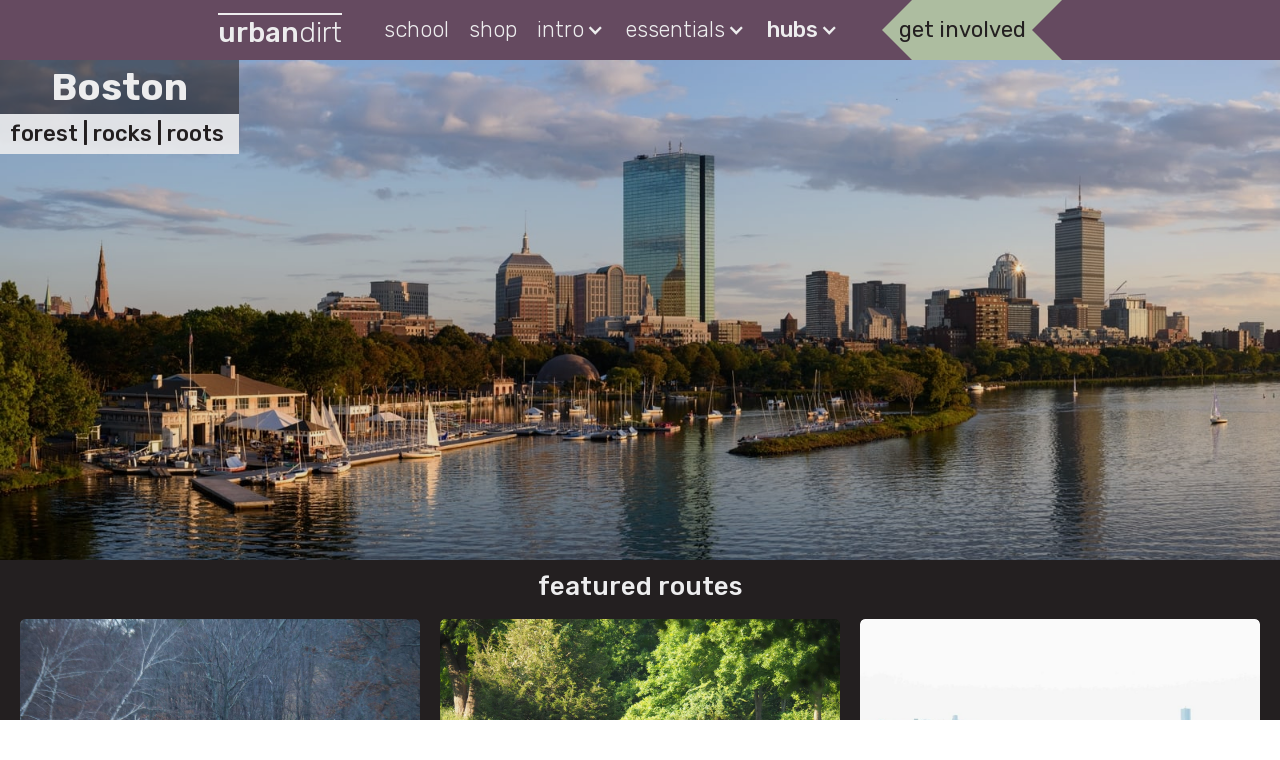

--- FILE ---
content_type: text/html
request_url: https://www.urbandirt.org/hubs/boston
body_size: 9732
content:
<!DOCTYPE html><!-- Last Published: Mon Sep 08 2025 17:48:34 GMT+0000 (Coordinated Universal Time) --><html data-wf-domain="www.urbandirt.org" data-wf-page="5fed09939dfbe264096c8ea0" data-wf-site="5ef62df1328bb833cba92826" data-wf-intellimize-customer-id="117257685" lang="en" data-wf-collection="5fed09939dfbe219ed6c8e9e" data-wf-item-slug="boston"><head><meta charset="utf-8"/><title>urbandirt - Boston</title><meta content="Mixed terrain bike riding in Boston - forest | rocks | roots" name="description"/><meta content="urbandirt - Boston" property="og:title"/><meta content="Mixed terrain bike riding in Boston - forest | rocks | roots" property="og:description"/><meta content="https://cdn.prod.website-files.com/5ef6aa99ff9bfd17be71895c/5ff2623509b01337bd853cba_Boston_skyline_from_Longfellow_Bridge_September_2017_panorama_2%20(1).jpg" property="og:image"/><meta content="urbandirt - Boston" property="twitter:title"/><meta content="Mixed terrain bike riding in Boston - forest | rocks | roots" property="twitter:description"/><meta content="https://cdn.prod.website-files.com/5ef6aa99ff9bfd17be71895c/5ff2623509b01337bd853cba_Boston_skyline_from_Longfellow_Bridge_September_2017_panorama_2%20(1).jpg" property="twitter:image"/><meta property="og:type" content="website"/><meta content="summary_large_image" name="twitter:card"/><meta content="width=device-width, initial-scale=1" name="viewport"/><link href="https://cdn.prod.website-files.com/5ef62df1328bb833cba92826/css/urbandirt.webflow.shared.f8b2072d4.min.css" rel="stylesheet" type="text/css"/><link href="https://fonts.googleapis.com" rel="preconnect"/><link href="https://fonts.gstatic.com" rel="preconnect" crossorigin="anonymous"/><script src="https://ajax.googleapis.com/ajax/libs/webfont/1.6.26/webfont.js" type="text/javascript"></script><script type="text/javascript">WebFont.load({  google: {    families: ["Bitter:400,700,400italic","Quattrocento:regular,700","Rubik:300,300italic,regular,italic,500,500italic,700,700italic,900,900italic"]  }});</script><script type="text/javascript">!function(o,c){var n=c.documentElement,t=" w-mod-";n.className+=t+"js",("ontouchstart"in o||o.DocumentTouch&&c instanceof DocumentTouch)&&(n.className+=t+"touch")}(window,document);</script><link href="https://cdn.prod.website-files.com/5ef62df1328bb833cba92826/5f5514b3f8d7365a0e81a533_UrbanDirt_Logo_Final_07-28-20_32px_v222.gif" rel="shortcut icon" type="image/x-icon"/><link href="https://cdn.prod.website-files.com/5ef62df1328bb833cba92826/5f39b831e0be7c21ef4ef8da_UrbanDirt_Logo_Final_07-28-20_256px_vArtboard%202.png" rel="apple-touch-icon"/><style>.anti-flicker, .anti-flicker * {visibility: hidden !important; opacity: 0 !important;}</style><style>[data-wf-hidden-variation], [data-wf-hidden-variation] * {
        display: none !important;
      }</style><script type="text/javascript">localStorage.removeItem('intellimize_opt_out_117257685'); if (localStorage.getItem('intellimize_data_tracking_type') !== 'always') { localStorage.setItem('intellimize_data_tracking_type', 'always'); }</script><script type="text/javascript">(function(e){var s={r:[]};e.wf={r:s.r,ready:t=>{s.r.push(t)}}})(window)</script><script type="text/javascript">(function(e,t,p){var n=document.documentElement,s={p:[],r:[]},u={p:s.p,r:s.r,push:function(e){s.p.push(e)},ready:function(e){s.r.push(e)}};e.intellimize=u,n.className+=" "+p,setTimeout(function(){n.className=n.className.replace(RegExp(" ?"+p),"")},t)})(window, 4000, 'anti-flicker')</script><link href="https://cdn.intellimize.co/snippet/117257685.js" rel="preload" as="script"/><script type="text/javascript">var wfClientScript=document.createElement("script");wfClientScript.src="https://cdn.intellimize.co/snippet/117257685.js",wfClientScript.async=!0,wfClientScript.onerror=function(){document.documentElement.className=document.documentElement.className.replace(RegExp(" ?anti-flicker"),"")},document.head.appendChild(wfClientScript);</script><link href="https://api.intellimize.co" rel="preconnect" crossorigin="true"/><link href="https://log.intellimize.co" rel="preconnect" crossorigin="true"/><link href="https://117257685.intellimizeio.com" rel="preconnect"/><script async="" src="https://www.googletagmanager.com/gtag/js?id=UA-171816006-1"></script><script type="text/javascript">window.dataLayer = window.dataLayer || [];function gtag(){dataLayer.push(arguments);}gtag('js', new Date());gtag('config', 'UA-171816006-1', {'anonymize_ip': false});</script><!-- swiper CSS -->
<link rel="stylesheet" href="https://cdnjs.cloudflare.com/ajax/libs/Swiper/5.4.5/css/swiper.min.css">
<!-- swiper styles -->
<style>
  .body-text-rich-two-column {
    column-count: 2;
  }
  
  @media (any-hover: none) {
    .dropdown-fixed-link {
      display: none;
    }
  }
  
  @media only screen and (max-width: 768px) {
    .body-text-rich-two-column {
      column-count: 1;
    }
  }
  
  .swiper-wrapper {
      align-items: center;
  }
  .swiper-button-prev, .swiper-button-next {
  	color: #ededee;
  }
  .swiper-button-next:after, .swiper-button-prev:after {
    font-size: 26px;
    font-weight: bold;
  }
  .swiper-pagination-bullet{
  	background-color: #ededee;
    opacity: 0.6;
  }
  
  .swiper-pagination-bullet.swiper-pagination-bullet-active{
  	background-color: #97b6b8;
    opacity: 1;
  }
</style><!-- Tribe Tag -->
<script>
  (function(t,r,i,b,e){
    if(typeof t.Tribe==='function'){t.Tribe('reload',{portal:i});}
    else{b=function(){b.r(arguments);};b.q=[];b.r=function(args){b.q.push(args);};
    t.Tribe=b; e=r.createElement('script');e.type='text/javascript';e.async=true;
    e.src=i+'/widget/v1/main.js?t='+Math.ceil(new Date() / 3e5) * 3e5;
    var x=r.getElementsByTagName('script')[0];x.parentNode.insertBefore(e,x);
    t.Tribe('boot',{portal:i});}
  })(window,document,'https://urbandirt.tribe.so');
</script></head><body class="page"><div class="header"><div data-collapse="medium" data-animation="default" data-duration="400" data-easing="ease" data-easing2="ease" role="banner" class="navbar w-nav"><div class="nav-container w-container"><div class="nav-brand-container"><a href="/" data-wf-native-id-path="68a57ea8-d8d4-361e-c31a-39bc0a387885:e601ee48-3cd3-fc6d-3efe-6f6a4e4d0804" data-wf-ao-click-engagement-tracking="true" data-wf-element-id="e601ee48-3cd3-fc6d-3efe-6f6a4e4d0804" data-wf-component-context="%5B%7B%22componentId%22%3A%22e601ee48-3cd3-fc6d-3efe-6f6a4e4d0802%22%2C%22instanceId%22%3A%2268a57ea8-d8d4-361e-c31a-39bc0a387885%22%7D%5D" class="nav-brand w-nav-brand"><div class="nav-emphasis"></div><div class="nav-brand-heading"><h2 class="nav-heading-bold">urban</h2><h2 class="nav-heading-light">dirt</h2></div></a></div><nav role="navigation" class="nav-menu w-nav-menu"><a href="/school-of-dirt" id="nav-link-school" data-wf-native-id-path="68a57ea8-d8d4-361e-c31a-39bc0a387885:c2d19a25-e91d-8d40-c75e-f3d0e58a4f91" data-wf-ao-click-engagement-tracking="true" data-wf-element-id="c2d19a25-e91d-8d40-c75e-f3d0e58a4f91" data-wf-component-context="%5B%7B%22componentId%22%3A%22e601ee48-3cd3-fc6d-3efe-6f6a4e4d0802%22%2C%22instanceId%22%3A%2268a57ea8-d8d4-361e-c31a-39bc0a387885%22%7D%5D" class="nav-link-standalone w-nav-link">school</a><a href="/shop" id="nav-link-shop" data-wf-native-id-path="68a57ea8-d8d4-361e-c31a-39bc0a387885:27b76011-a0c1-ddf1-7149-8c9199cd3ec8" data-wf-ao-click-engagement-tracking="true" data-wf-element-id="27b76011-a0c1-ddf1-7149-8c9199cd3ec8" data-wf-component-context="%5B%7B%22componentId%22%3A%22e601ee48-3cd3-fc6d-3efe-6f6a4e4d0802%22%2C%22instanceId%22%3A%2268a57ea8-d8d4-361e-c31a-39bc0a387885%22%7D%5D" class="nav-link-standalone w-nav-link">shop</a><div data-hover="true" data-delay="0" class="nav-link-dropdown w-dropdown"><div id="nav-link-dropdown-intro" data-wf-native-id-path="68a57ea8-d8d4-361e-c31a-39bc0a387885:361030c0-c9c2-e652-da2b-ae8366f77cf5" data-wf-ao-click-engagement-tracking="true" data-wf-element-id="361030c0-c9c2-e652-da2b-ae8366f77cf5" data-wf-component-context="%5B%7B%22componentId%22%3A%22e601ee48-3cd3-fc6d-3efe-6f6a4e4d0802%22%2C%22instanceId%22%3A%2268a57ea8-d8d4-361e-c31a-39bc0a387885%22%7D%5D" class="nav-link-dropdown-toggle w-dropdown-toggle"><a data-wf-native-id-path="68a57ea8-d8d4-361e-c31a-39bc0a387885:361030c0-c9c2-e652-da2b-ae8366f77cf6" data-wf-ao-click-engagement-tracking="true" data-wf-element-id="361030c0-c9c2-e652-da2b-ae8366f77cf6" data-wf-component-context="%5B%7B%22componentId%22%3A%22e601ee48-3cd3-fc6d-3efe-6f6a4e4d0802%22%2C%22instanceId%22%3A%2268a57ea8-d8d4-361e-c31a-39bc0a387885%22%7D%5D" href="/intro/basics" class="dropdown-fixed-link w-inline-block"></a><div id="nav-link-intro" class="nav-link">intro</div><div class="nav-icon w-icon-dropdown-toggle"></div></div><nav class="nav-dropdown-list w-dropdown-list"><a href="/intro/basics" data-wf-native-id-path="68a57ea8-d8d4-361e-c31a-39bc0a387885:361030c0-c9c2-e652-da2b-ae8366f77cfb" data-wf-ao-click-engagement-tracking="true" data-wf-element-id="361030c0-c9c2-e652-da2b-ae8366f77cfb" data-wf-component-context="%5B%7B%22componentId%22%3A%22e601ee48-3cd3-fc6d-3efe-6f6a4e4d0802%22%2C%22instanceId%22%3A%2268a57ea8-d8d4-361e-c31a-39bc0a387885%22%7D%5D" class="dropdown-nav-link w-dropdown-link">what is urbandirt?</a><a href="/intro/where-to-find-urban-dirt" data-wf-native-id-path="68a57ea8-d8d4-361e-c31a-39bc0a387885:361030c0-c9c2-e652-da2b-ae8366f77cfd" data-wf-ao-click-engagement-tracking="true" data-wf-element-id="361030c0-c9c2-e652-da2b-ae8366f77cfd" data-wf-component-context="%5B%7B%22componentId%22%3A%22e601ee48-3cd3-fc6d-3efe-6f6a4e4d0802%22%2C%22instanceId%22%3A%2268a57ea8-d8d4-361e-c31a-39bc0a387885%22%7D%5D" class="dropdown-nav-link w-dropdown-link">where can I find it?<br/></a><a href="/intro/your-bicycle-for-urban-dirt" data-wf-native-id-path="68a57ea8-d8d4-361e-c31a-39bc0a387885:361030c0-c9c2-e652-da2b-ae8366f77d00" data-wf-ao-click-engagement-tracking="true" data-wf-element-id="361030c0-c9c2-e652-da2b-ae8366f77d00" data-wf-component-context="%5B%7B%22componentId%22%3A%22e601ee48-3cd3-fc6d-3efe-6f6a4e4d0802%22%2C%22instanceId%22%3A%2268a57ea8-d8d4-361e-c31a-39bc0a387885%22%7D%5D" class="dropdown-nav-link w-dropdown-link">what kind of bike do I need?</a></nav></div><div data-hover="true" data-delay="0" class="nav-link-dropdown w-dropdown"><div id="nav-link-dropdown-essentials" data-wf-native-id-path="68a57ea8-d8d4-361e-c31a-39bc0a387885:689dae60-3fa6-0387-e75f-0ce9d532a7e4" data-wf-ao-click-engagement-tracking="true" data-wf-element-id="689dae60-3fa6-0387-e75f-0ce9d532a7e4" data-wf-component-context="%5B%7B%22componentId%22%3A%22e601ee48-3cd3-fc6d-3efe-6f6a4e4d0802%22%2C%22instanceId%22%3A%2268a57ea8-d8d4-361e-c31a-39bc0a387885%22%7D%5D" class="nav-link-dropdown-toggle w-dropdown-toggle"><a data-wf-native-id-path="68a57ea8-d8d4-361e-c31a-39bc0a387885:e10491dc-f308-af12-cb2a-b96814a2923b" data-wf-ao-click-engagement-tracking="true" data-wf-element-id="e10491dc-f308-af12-cb2a-b96814a2923b" data-wf-component-context="%5B%7B%22componentId%22%3A%22e601ee48-3cd3-fc6d-3efe-6f6a4e4d0802%22%2C%22instanceId%22%3A%2268a57ea8-d8d4-361e-c31a-39bc0a387885%22%7D%5D" href="/essentials/attitude" class="dropdown-fixed-link w-inline-block"></a><div id="nav-link-essentials" class="nav-link">essentials</div><div class="nav-icon w-icon-dropdown-toggle"></div></div><nav class="nav-dropdown-list w-dropdown-list"><a href="/essentials/attitude" data-wf-native-id-path="68a57ea8-d8d4-361e-c31a-39bc0a387885:689dae60-3fa6-0387-e75f-0ce9d532a7e9" data-wf-ao-click-engagement-tracking="true" data-wf-element-id="689dae60-3fa6-0387-e75f-0ce9d532a7e9" data-wf-component-context="%5B%7B%22componentId%22%3A%22e601ee48-3cd3-fc6d-3efe-6f6a4e4d0802%22%2C%22instanceId%22%3A%2268a57ea8-d8d4-361e-c31a-39bc0a387885%22%7D%5D" class="dropdown-nav-link w-dropdown-link">attitude</a><a href="/essentials/gear" data-wf-native-id-path="68a57ea8-d8d4-361e-c31a-39bc0a387885:689dae60-3fa6-0387-e75f-0ce9d532a7eb" data-wf-ao-click-engagement-tracking="true" data-wf-element-id="689dae60-3fa6-0387-e75f-0ce9d532a7eb" data-wf-component-context="%5B%7B%22componentId%22%3A%22e601ee48-3cd3-fc6d-3efe-6f6a4e4d0802%22%2C%22instanceId%22%3A%2268a57ea8-d8d4-361e-c31a-39bc0a387885%22%7D%5D" class="dropdown-nav-link w-dropdown-link">gear<br/></a><a href="/essentials/optional-gear" data-wf-native-id-path="68a57ea8-d8d4-361e-c31a-39bc0a387885:689dae60-3fa6-0387-e75f-0ce9d532a7ee" data-wf-ao-click-engagement-tracking="true" data-wf-element-id="689dae60-3fa6-0387-e75f-0ce9d532a7ee" data-wf-component-context="%5B%7B%22componentId%22%3A%22e601ee48-3cd3-fc6d-3efe-6f6a4e4d0802%22%2C%22instanceId%22%3A%2268a57ea8-d8d4-361e-c31a-39bc0a387885%22%7D%5D" class="dropdown-nav-link w-dropdown-link">extras</a></nav></div><div data-hover="true" data-delay="0" class="nav-link-dropdown w-dropdown"><div id="nav-link-dropdown-routes" data-wf-native-id-path="68a57ea8-d8d4-361e-c31a-39bc0a387885:4787dae3-b591-b8ea-6ef5-d2a3c490113d" data-wf-ao-click-engagement-tracking="true" data-wf-element-id="4787dae3-b591-b8ea-6ef5-d2a3c490113d" data-wf-component-context="%5B%7B%22componentId%22%3A%22e601ee48-3cd3-fc6d-3efe-6f6a4e4d0802%22%2C%22instanceId%22%3A%2268a57ea8-d8d4-361e-c31a-39bc0a387885%22%7D%5D" class="nav-link-dropdown-toggle w-dropdown-toggle"><div id="nav-link-routes" class="nav-link-bold">hubs</div><div class="nav-icon w-icon-dropdown-toggle"></div></div><nav class="nav-dropdown-list w-dropdown-list"><div class="nav-hub-container w-dyn-list"><div role="list" class="nav-hub-collection w-dyn-items"><div role="listitem" class="nav-hub-item w-dyn-item"><a data-wf-native-id-path="68a57ea8-d8d4-361e-c31a-39bc0a387885:8d041ec9-cbce-a2d1-9ef0-4384e5be7320_instance-0" data-wf-ao-click-engagement-tracking="true" data-wf-element-id="8d041ec9-cbce-a2d1-9ef0-4384e5be7320" data-wf-cms-context="%5B%7B%22collectionId%22%3A%225fed09939dfbe219ed6c8e9e%22%2C%22itemId%22%3A%22606ded051aa09bc2e9637362%22%7D%5D" data-wf-component-context="%5B%7B%22componentId%22%3A%22e601ee48-3cd3-fc6d-3efe-6f6a4e4d0802%22%2C%22instanceId%22%3A%2268a57ea8-d8d4-361e-c31a-39bc0a387885%22%7D%5D" href="/hubs/bay-area" class="dropdown-nav-link">Bay Area</a></div><div role="listitem" class="nav-hub-item w-dyn-item"><a data-wf-native-id-path="68a57ea8-d8d4-361e-c31a-39bc0a387885:8d041ec9-cbce-a2d1-9ef0-4384e5be7320_instance-1" data-wf-ao-click-engagement-tracking="true" data-wf-element-id="8d041ec9-cbce-a2d1-9ef0-4384e5be7320" data-wf-cms-context="%5B%7B%22collectionId%22%3A%225fed09939dfbe219ed6c8e9e%22%2C%22itemId%22%3A%225fed099d63720a00e1e8bb1a%22%7D%5D" data-wf-component-context="%5B%7B%22componentId%22%3A%22e601ee48-3cd3-fc6d-3efe-6f6a4e4d0802%22%2C%22instanceId%22%3A%2268a57ea8-d8d4-361e-c31a-39bc0a387885%22%7D%5D" href="/hubs/boston" aria-current="page" class="dropdown-nav-link w--current">Boston</a></div><div role="listitem" class="nav-hub-item w-dyn-item"><a data-wf-native-id-path="68a57ea8-d8d4-361e-c31a-39bc0a387885:8d041ec9-cbce-a2d1-9ef0-4384e5be7320_instance-2" data-wf-ao-click-engagement-tracking="true" data-wf-element-id="8d041ec9-cbce-a2d1-9ef0-4384e5be7320" data-wf-cms-context="%5B%7B%22collectionId%22%3A%225fed09939dfbe219ed6c8e9e%22%2C%22itemId%22%3A%22605a009afe8a12065ac16309%22%7D%5D" data-wf-component-context="%5B%7B%22componentId%22%3A%22e601ee48-3cd3-fc6d-3efe-6f6a4e4d0802%22%2C%22instanceId%22%3A%2268a57ea8-d8d4-361e-c31a-39bc0a387885%22%7D%5D" href="/hubs/los-angeles" class="dropdown-nav-link">Los Angeles</a></div><div role="listitem" class="nav-hub-item w-dyn-item"><a data-wf-native-id-path="68a57ea8-d8d4-361e-c31a-39bc0a387885:8d041ec9-cbce-a2d1-9ef0-4384e5be7320_instance-3" data-wf-ao-click-engagement-tracking="true" data-wf-element-id="8d041ec9-cbce-a2d1-9ef0-4384e5be7320" data-wf-cms-context="%5B%7B%22collectionId%22%3A%225fed09939dfbe219ed6c8e9e%22%2C%22itemId%22%3A%225ff5c1323cbbd979a5db393e%22%7D%5D" data-wf-component-context="%5B%7B%22componentId%22%3A%22e601ee48-3cd3-fc6d-3efe-6f6a4e4d0802%22%2C%22instanceId%22%3A%2268a57ea8-d8d4-361e-c31a-39bc0a387885%22%7D%5D" href="/hubs/lyon" class="dropdown-nav-link">Lyon</a></div><div role="listitem" class="nav-hub-item w-dyn-item"><a data-wf-native-id-path="68a57ea8-d8d4-361e-c31a-39bc0a387885:8d041ec9-cbce-a2d1-9ef0-4384e5be7320_instance-4" data-wf-ao-click-engagement-tracking="true" data-wf-element-id="8d041ec9-cbce-a2d1-9ef0-4384e5be7320" data-wf-cms-context="%5B%7B%22collectionId%22%3A%225fed09939dfbe219ed6c8e9e%22%2C%22itemId%22%3A%225ffcbe5b1643ae8a890d910a%22%7D%5D" data-wf-component-context="%5B%7B%22componentId%22%3A%22e601ee48-3cd3-fc6d-3efe-6f6a4e4d0802%22%2C%22instanceId%22%3A%2268a57ea8-d8d4-361e-c31a-39bc0a387885%22%7D%5D" href="/hubs/providence" class="dropdown-nav-link">Providence</a></div><div role="listitem" class="nav-hub-item w-dyn-item"><a data-wf-native-id-path="68a57ea8-d8d4-361e-c31a-39bc0a387885:8d041ec9-cbce-a2d1-9ef0-4384e5be7320_instance-5" data-wf-ao-click-engagement-tracking="true" data-wf-element-id="8d041ec9-cbce-a2d1-9ef0-4384e5be7320" data-wf-cms-context="%5B%7B%22collectionId%22%3A%225fed09939dfbe219ed6c8e9e%22%2C%22itemId%22%3A%22602021ed8a8cb5006c162132%22%7D%5D" data-wf-component-context="%5B%7B%22componentId%22%3A%22e601ee48-3cd3-fc6d-3efe-6f6a4e4d0802%22%2C%22instanceId%22%3A%2268a57ea8-d8d4-361e-c31a-39bc0a387885%22%7D%5D" href="/hubs/san-diego" class="dropdown-nav-link">San Diego</a></div><div role="listitem" class="nav-hub-item w-dyn-item"><a data-wf-native-id-path="68a57ea8-d8d4-361e-c31a-39bc0a387885:8d041ec9-cbce-a2d1-9ef0-4384e5be7320_instance-6" data-wf-ao-click-engagement-tracking="true" data-wf-element-id="8d041ec9-cbce-a2d1-9ef0-4384e5be7320" data-wf-cms-context="%5B%7B%22collectionId%22%3A%225fed09939dfbe219ed6c8e9e%22%2C%22itemId%22%3A%2260c269e19e72dd36aa32cec2%22%7D%5D" data-wf-component-context="%5B%7B%22componentId%22%3A%22e601ee48-3cd3-fc6d-3efe-6f6a4e4d0802%22%2C%22instanceId%22%3A%2268a57ea8-d8d4-361e-c31a-39bc0a387885%22%7D%5D" href="/hubs/tucson" class="dropdown-nav-link">Tucson</a></div></div></div></nav></div><a href="/get-involved" data-wf-native-id-path="68a57ea8-d8d4-361e-c31a-39bc0a387885:38cbc0f0-9081-9c45-37e9-c552a488a7b2" data-wf-ao-click-engagement-tracking="true" data-wf-element-id="38cbc0f0-9081-9c45-37e9-c552a488a7b2" data-wf-component-context="%5B%7B%22componentId%22%3A%22e601ee48-3cd3-fc6d-3efe-6f6a4e4d0802%22%2C%22instanceId%22%3A%2268a57ea8-d8d4-361e-c31a-39bc0a387885%22%7D%5D" class="nav-link-involved w-nav-link">get involved</a></nav><div class="nav-menu-right"><a data-wf-native-id-path="68a57ea8-d8d4-361e-c31a-39bc0a387885:c7e39365-4e11-4337-8dfd-69639c135f3b" data-wf-ao-click-engagement-tracking="true" data-wf-element-id="c7e39365-4e11-4337-8dfd-69639c135f3b" data-wf-component-context="%5B%7B%22componentId%22%3A%22e601ee48-3cd3-fc6d-3efe-6f6a4e4d0802%22%2C%22instanceId%22%3A%2268a57ea8-d8d4-361e-c31a-39bc0a387885%22%7D%5D" href="/get-involved" class="get-involved-link w-inline-block"><div class="nav-link-alt">get involved</div></a></div><div class="nav-menu-button w-nav-button"><div class="nav-menu-icon w-icon-nav-menu"></div></div></div></div><div class="hub-banner-container"><div class="hub-banner"><div class="hub-banner-image"><div class="hub-banner-title-container"><div class="hub-banner-title"><h1 class="hub-banner-name">Boston</h1><div class="hub-banner-details-mobile"><h3 class="hub-banner-subtext">forest | rocks | roots</h3></div><div class="hub-banner-details"><h3 class="hub-banner-subtext">forest | rocks | roots</h3></div></div></div><img loading="eager" alt="Boston" src="https://cdn.prod.website-files.com/5ef6aa99ff9bfd17be71895c/5ff2623509b01337bd853cba_Boston_skyline_from_Longfellow_Bridge_September_2017_panorama_2%20(1).jpg" sizes="(max-width: 1439px) 100vw, 1440px" srcset="https://cdn.prod.website-files.com/5ef6aa99ff9bfd17be71895c/5ff2623509b01337bd853cba_Boston_skyline_from_Longfellow_Bridge_September_2017_panorama_2%20(1)-p-500.jpeg 500w, https://cdn.prod.website-files.com/5ef6aa99ff9bfd17be71895c/5ff2623509b01337bd853cba_Boston_skyline_from_Longfellow_Bridge_September_2017_panorama_2%20(1)-p-1080.jpeg 1080w, https://cdn.prod.website-files.com/5ef6aa99ff9bfd17be71895c/5ff2623509b01337bd853cba_Boston_skyline_from_Longfellow_Bridge_September_2017_panorama_2%20(1)-p-1600.jpeg 1600w, https://cdn.prod.website-files.com/5ef6aa99ff9bfd17be71895c/5ff2623509b01337bd853cba_Boston_skyline_from_Longfellow_Bridge_September_2017_panorama_2%20(1)-p-2000.jpeg 2000w, https://cdn.prod.website-files.com/5ef6aa99ff9bfd17be71895c/5ff2623509b01337bd853cba_Boston_skyline_from_Longfellow_Bridge_September_2017_panorama_2%20(1)-p-2600.jpeg 2600w, https://cdn.prod.website-files.com/5ef6aa99ff9bfd17be71895c/5ff2623509b01337bd853cba_Boston_skyline_from_Longfellow_Bridge_September_2017_panorama_2%20(1)-p-3200.jpeg 3200w, https://cdn.prod.website-files.com/5ef6aa99ff9bfd17be71895c/5ff2623509b01337bd853cba_Boston_skyline_from_Longfellow_Bridge_September_2017_panorama_2%20(1).jpg 9250w" class="responsive-hub-image"/></div></div><div class="hub-route-container"><h1 class="hub-heading">featured routes</h1><h1 class="hub-heading w-condition-invisible">les routes en vedettes</h1><div class="hub-route-wrapper w-dyn-list"><div role="list" class="hub-route-list w-dyn-items"><div role="listitem" class="hub-route-item w-dyn-item"><a data-w-id="46c154c0-dd4a-0f42-56e0-f29e850846ca" data-wf-native-id-path="46c154c0-dd4a-0f42-56e0-f29e850846ca_instance-0" data-wf-ao-click-engagement-tracking="true" data-wf-element-id="46c154c0-dd4a-0f42-56e0-f29e850846ca" data-wf-cms-context="%5B%7B%22collectionId%22%3A%225f3978365759333bba55f7e5%22%2C%22itemId%22%3A%2260143de98a6a0eef9f07e1a8%22%7D%5D" href="/routes/joyful-beginnings" class="hub-route-card w-inline-block"><img src="https://cdn.prod.website-files.com/5ef6aa99ff9bfd17be71895c/60143dcaf844ca8ad0c5f7af_joyful-beginnings-1-11.jpg" alt="joyful beginnings" sizes="(max-width: 479px) 100vw, (max-width: 767px) 93vw, (max-width: 991px) 96vw, (max-width: 1439px) 97vw, 335px" srcset="https://cdn.prod.website-files.com/5ef6aa99ff9bfd17be71895c/60143dcaf844ca8ad0c5f7af_joyful-beginnings-1-11-p-500.jpeg 500w, https://cdn.prod.website-files.com/5ef6aa99ff9bfd17be71895c/60143dcaf844ca8ad0c5f7af_joyful-beginnings-1-11-p-1080.jpeg 1080w, https://cdn.prod.website-files.com/5ef6aa99ff9bfd17be71895c/60143dcaf844ca8ad0c5f7af_joyful-beginnings-1-11-p-1600.jpeg 1600w, https://cdn.prod.website-files.com/5ef6aa99ff9bfd17be71895c/60143dcaf844ca8ad0c5f7af_joyful-beginnings-1-11-p-2000.jpeg 2000w, https://cdn.prod.website-files.com/5ef6aa99ff9bfd17be71895c/60143dcaf844ca8ad0c5f7af_joyful-beginnings-1-11-p-2600.jpeg 2600w, https://cdn.prod.website-files.com/5ef6aa99ff9bfd17be71895c/60143dcaf844ca8ad0c5f7af_joyful-beginnings-1-11-p-3200.jpeg 3200w, https://cdn.prod.website-files.com/5ef6aa99ff9bfd17be71895c/60143dcaf844ca8ad0c5f7af_joyful-beginnings-1-11.jpg 4608w" class="responsive-card-image"/><div class="home-route-titlebar"><div class="home-route-description"><h3 class="home-route-heading">joyful beginnings</h3><div class="home-route-subheading"><div class="body-text-alt">0.5</div><div class="body-text-alt">hours</div><div class="body-text-alt w-condition-invisible">heures</div><div class="body-text-alt">|</div><div class="body-text-alt">4</div><div class="body-text-alt">miles</div><div class="body-text-alt w-condition-invisible">km</div></div></div><div class="home-route-difficulty"><div class="home-route-difficulty-subtext"><div class="difficulty-i18"><div class="difficulty-english"><h3 class="difficulty-text">Novice</h3><h3 class="difficulty-text w-condition-invisible">Easy</h3><h3 class="difficulty-text w-condition-invisible">Intermediate</h3><h3 class="difficulty-text w-condition-invisible">Hard</h3><h3 class="difficulty-text w-condition-invisible">Extreme</h3></div><div class="difficulty-french w-condition-invisible"><h3 class="difficulty-text">débutant</h3><h3 class="difficulty-text w-condition-invisible">facile</h3><h3 class="difficulty-text w-condition-invisible">intermédiaire</h3><h3 class="difficulty-text w-condition-invisible">dur</h3><h3 class="difficulty-text w-condition-invisible">extrême</h3></div></div><div class="difficulty-text">difficulty</div></div></div></div></a></div><div role="listitem" class="hub-route-item w-dyn-item"><a data-w-id="46c154c0-dd4a-0f42-56e0-f29e850846ca" data-wf-native-id-path="46c154c0-dd4a-0f42-56e0-f29e850846ca_instance-1" data-wf-ao-click-engagement-tracking="true" data-wf-element-id="46c154c0-dd4a-0f42-56e0-f29e850846ca" data-wf-cms-context="%5B%7B%22collectionId%22%3A%225f3978365759333bba55f7e5%22%2C%22itemId%22%3A%225f397836575933bd6655f854%22%7D%5D" href="/routes/wet-feet" class="hub-route-card w-inline-block"><img src="https://cdn.prod.website-files.com/5ef6aa99ff9bfd17be71895c/5fef9fb10c6503165bc1e5a0_route_wet-feet-7.jpg" alt="wet feet" sizes="(max-width: 479px) 100vw, (max-width: 767px) 93vw, (max-width: 991px) 96vw, (max-width: 1439px) 97vw, 335px" srcset="https://cdn.prod.website-files.com/5ef6aa99ff9bfd17be71895c/5fef9fb10c6503165bc1e5a0_route_wet-feet-7-p-500.jpeg 500w, https://cdn.prod.website-files.com/5ef6aa99ff9bfd17be71895c/5fef9fb10c6503165bc1e5a0_route_wet-feet-7-p-1080.jpeg 1080w, https://cdn.prod.website-files.com/5ef6aa99ff9bfd17be71895c/5fef9fb10c6503165bc1e5a0_route_wet-feet-7-p-1600.jpeg 1600w, https://cdn.prod.website-files.com/5ef6aa99ff9bfd17be71895c/5fef9fb10c6503165bc1e5a0_route_wet-feet-7-p-2000.jpeg 2000w, https://cdn.prod.website-files.com/5ef6aa99ff9bfd17be71895c/5fef9fb10c6503165bc1e5a0_route_wet-feet-7-p-2600.jpeg 2600w, https://cdn.prod.website-files.com/5ef6aa99ff9bfd17be71895c/5fef9fb10c6503165bc1e5a0_route_wet-feet-7.jpg 3200w" class="responsive-card-image"/><div class="home-route-titlebar"><div class="home-route-description"><h3 class="home-route-heading">wet feet</h3><div class="home-route-subheading"><div class="body-text-alt">3</div><div class="body-text-alt">hours</div><div class="body-text-alt w-condition-invisible">heures</div><div class="body-text-alt">|</div><div class="body-text-alt">23</div><div class="body-text-alt">miles</div><div class="body-text-alt w-condition-invisible">km</div></div></div><div class="home-route-difficulty"><div class="home-route-difficulty-subtext"><div class="difficulty-i18"><div class="difficulty-english"><h3 class="difficulty-text w-condition-invisible">Novice</h3><h3 class="difficulty-text">Easy</h3><h3 class="difficulty-text w-condition-invisible">Intermediate</h3><h3 class="difficulty-text w-condition-invisible">Hard</h3><h3 class="difficulty-text w-condition-invisible">Extreme</h3></div><div class="difficulty-french w-condition-invisible"><h3 class="difficulty-text w-condition-invisible">débutant</h3><h3 class="difficulty-text">facile</h3><h3 class="difficulty-text w-condition-invisible">intermédiaire</h3><h3 class="difficulty-text w-condition-invisible">dur</h3><h3 class="difficulty-text w-condition-invisible">extrême</h3></div></div><div class="difficulty-text">difficulty</div></div></div></div></a></div><div role="listitem" class="hub-route-item w-dyn-item"><a data-w-id="46c154c0-dd4a-0f42-56e0-f29e850846ca" data-wf-native-id-path="46c154c0-dd4a-0f42-56e0-f29e850846ca_instance-2" data-wf-ao-click-engagement-tracking="true" data-wf-element-id="46c154c0-dd4a-0f42-56e0-f29e850846ca" data-wf-cms-context="%5B%7B%22collectionId%22%3A%225f3978365759333bba55f7e5%22%2C%22itemId%22%3A%225f3978365759337d3955f85a%22%7D%5D" href="/routes/you-lost-me" class="hub-route-card w-inline-block"><img src="https://cdn.prod.website-files.com/5ef6aa99ff9bfd17be71895c/5fef9ea9ce6eb5be84405848_route_you-lost-me-6.jpg" alt="you lost me" sizes="(max-width: 479px) 100vw, (max-width: 767px) 93vw, (max-width: 991px) 96vw, (max-width: 1439px) 97vw, 335px" srcset="https://cdn.prod.website-files.com/5ef6aa99ff9bfd17be71895c/5fef9ea9ce6eb5be84405848_route_you-lost-me-6-p-500.jpeg 500w, https://cdn.prod.website-files.com/5ef6aa99ff9bfd17be71895c/5fef9ea9ce6eb5be84405848_route_you-lost-me-6-p-800.jpeg 800w, https://cdn.prod.website-files.com/5ef6aa99ff9bfd17be71895c/5fef9ea9ce6eb5be84405848_route_you-lost-me-6-p-1080.jpeg 1080w, https://cdn.prod.website-files.com/5ef6aa99ff9bfd17be71895c/5fef9ea9ce6eb5be84405848_route_you-lost-me-6-p-1600.jpeg 1600w, https://cdn.prod.website-files.com/5ef6aa99ff9bfd17be71895c/5fef9ea9ce6eb5be84405848_route_you-lost-me-6-p-2000.jpeg 2000w, https://cdn.prod.website-files.com/5ef6aa99ff9bfd17be71895c/5fef9ea9ce6eb5be84405848_route_you-lost-me-6-p-2600.jpeg 2600w, https://cdn.prod.website-files.com/5ef6aa99ff9bfd17be71895c/5fef9ea9ce6eb5be84405848_route_you-lost-me-6.jpg 3200w" class="responsive-card-image"/><div class="home-route-titlebar"><div class="home-route-description"><h3 class="home-route-heading">you lost me</h3><div class="home-route-subheading"><div class="body-text-alt">3.5</div><div class="body-text-alt">hours</div><div class="body-text-alt w-condition-invisible">heures</div><div class="body-text-alt">|</div><div class="body-text-alt">28</div><div class="body-text-alt">miles</div><div class="body-text-alt w-condition-invisible">km</div></div></div><div class="home-route-difficulty"><div class="home-route-difficulty-subtext"><div class="difficulty-i18"><div class="difficulty-english"><h3 class="difficulty-text w-condition-invisible">Novice</h3><h3 class="difficulty-text w-condition-invisible">Easy</h3><h3 class="difficulty-text">Intermediate</h3><h3 class="difficulty-text w-condition-invisible">Hard</h3><h3 class="difficulty-text w-condition-invisible">Extreme</h3></div><div class="difficulty-french w-condition-invisible"><h3 class="difficulty-text w-condition-invisible">débutant</h3><h3 class="difficulty-text w-condition-invisible">facile</h3><h3 class="difficulty-text">intermédiaire</h3><h3 class="difficulty-text w-condition-invisible">dur</h3><h3 class="difficulty-text w-condition-invisible">extrême</h3></div></div><div class="difficulty-text">difficulty</div></div></div></div></a></div><div role="listitem" class="hub-route-item w-dyn-item"><a data-w-id="46c154c0-dd4a-0f42-56e0-f29e850846ca" data-wf-native-id-path="46c154c0-dd4a-0f42-56e0-f29e850846ca_instance-3" data-wf-ao-click-engagement-tracking="true" data-wf-element-id="46c154c0-dd4a-0f42-56e0-f29e850846ca" data-wf-cms-context="%5B%7B%22collectionId%22%3A%225f3978365759333bba55f7e5%22%2C%22itemId%22%3A%225f397836575933985855f859%22%7D%5D" href="/routes/light-northern-dirt" class="hub-route-card w-inline-block"><img src="https://cdn.prod.website-files.com/5ef6aa99ff9bfd17be71895c/5fef9eda9c74e6b438680186_route_light-northern-dirt-10.jpg" alt="light northern dirt" sizes="(max-width: 479px) 100vw, (max-width: 767px) 93vw, (max-width: 991px) 96vw, (max-width: 1439px) 97vw, 335px" srcset="https://cdn.prod.website-files.com/5ef6aa99ff9bfd17be71895c/5fef9eda9c74e6b438680186_route_light-northern-dirt-10-p-500.jpeg 500w, https://cdn.prod.website-files.com/5ef6aa99ff9bfd17be71895c/5fef9eda9c74e6b438680186_route_light-northern-dirt-10-p-800.jpeg 800w, https://cdn.prod.website-files.com/5ef6aa99ff9bfd17be71895c/5fef9eda9c74e6b438680186_route_light-northern-dirt-10-p-1080.jpeg 1080w, https://cdn.prod.website-files.com/5ef6aa99ff9bfd17be71895c/5fef9eda9c74e6b438680186_route_light-northern-dirt-10-p-1600.jpeg 1600w, https://cdn.prod.website-files.com/5ef6aa99ff9bfd17be71895c/5fef9eda9c74e6b438680186_route_light-northern-dirt-10-p-2000.jpeg 2000w, https://cdn.prod.website-files.com/5ef6aa99ff9bfd17be71895c/5fef9eda9c74e6b438680186_route_light-northern-dirt-10-p-2600.jpeg 2600w, https://cdn.prod.website-files.com/5ef6aa99ff9bfd17be71895c/5fef9eda9c74e6b438680186_route_light-northern-dirt-10.jpg 3200w" class="responsive-card-image"/><div class="home-route-titlebar"><div class="home-route-description"><h3 class="home-route-heading">light northern dirt</h3><div class="home-route-subheading"><div class="body-text-alt">4</div><div class="body-text-alt">hours</div><div class="body-text-alt w-condition-invisible">heures</div><div class="body-text-alt">|</div><div class="body-text-alt">33</div><div class="body-text-alt">miles</div><div class="body-text-alt w-condition-invisible">km</div></div></div><div class="home-route-difficulty"><div class="home-route-difficulty-subtext"><div class="difficulty-i18"><div class="difficulty-english"><h3 class="difficulty-text w-condition-invisible">Novice</h3><h3 class="difficulty-text">Easy</h3><h3 class="difficulty-text w-condition-invisible">Intermediate</h3><h3 class="difficulty-text w-condition-invisible">Hard</h3><h3 class="difficulty-text w-condition-invisible">Extreme</h3></div><div class="difficulty-french w-condition-invisible"><h3 class="difficulty-text w-condition-invisible">débutant</h3><h3 class="difficulty-text">facile</h3><h3 class="difficulty-text w-condition-invisible">intermédiaire</h3><h3 class="difficulty-text w-condition-invisible">dur</h3><h3 class="difficulty-text w-condition-invisible">extrême</h3></div></div><div class="difficulty-text">difficulty</div></div></div></div></a></div></div></div></div></div></div><div class="hub-body"><div class="homepage-text-columns w-row"><div class="left-homepage-column w-col w-col-8 w-col-medium-8"><div class="page-text"><div class="hub-intro-embed w-embed"><h2 class="homepage-header"> routes</h2></div><div class="hub-intro-embed w-condition-invisible w-embed"><h2 class="homepage-header">tous routes de Boston</h2></div><div class="hub-route-embed w-embed w-iframe"><iframe src="https://ridewithgps.com/embeds?type=region&id=14936" style="width: 1px; min-width: 100%; height: 500px; border: none;" scrolling="no"></iframe></div></div><div class="page-text"><div class="sortable-route-table-header"><div class="sortable-name"><h5 class="sortable-route-table-h5">route</h5></div><div class="sortable-distance"><h5 class="sortable-route-table-h5">distance</h5></div><div class="sortable-time"><h5 class="sortable-route-table-h5">time</h5></div><div class="sortable-difficulty"><h5 class="sortable-route-table-h5">difficulty</h5></div></div><div class="sortable-route-wrapper w-dyn-list"><div role="list" class="sortable-route-list w-dyn-items"><div role="listitem" class="sortable-route-item w-dyn-item"><a data-wf-native-id-path="001ce81c-b7cf-7ba9-bf0c-025feb52377b_instance-0" data-wf-ao-click-engagement-tracking="true" data-wf-element-id="001ce81c-b7cf-7ba9-bf0c-025feb52377b" data-wf-cms-context="%5B%7B%22collectionId%22%3A%225f3978365759333bba55f7e5%22%2C%22itemId%22%3A%2260143de98a6a0eef9f07e1a8%22%7D%5D" href="/routes/joyful-beginnings" class="sortable-route-link w-inline-block"><h1 class="sortable-route-header">joyful beginnings</h1><div class="sortable-route-details"><div class="details-distance"><div class="sortable-route-text">4</div><div class="sortable-route-text">miles</div></div><div class="details-time"><div class="sortable-route-text">0.5</div><div class="sortable-route-text">hours</div></div><div class="details-difficulty"><div class="sortable-route-text">Novice</div></div></div></a></div><div role="listitem" class="sortable-route-item w-dyn-item"><a data-wf-native-id-path="001ce81c-b7cf-7ba9-bf0c-025feb52377b_instance-1" data-wf-ao-click-engagement-tracking="true" data-wf-element-id="001ce81c-b7cf-7ba9-bf0c-025feb52377b" data-wf-cms-context="%5B%7B%22collectionId%22%3A%225f3978365759333bba55f7e5%22%2C%22itemId%22%3A%225f397836575933bd6655f854%22%7D%5D" href="/routes/wet-feet" class="sortable-route-link w-inline-block"><h1 class="sortable-route-header">wet feet</h1><div class="sortable-route-details"><div class="details-distance"><div class="sortable-route-text">23</div><div class="sortable-route-text">miles</div></div><div class="details-time"><div class="sortable-route-text">3</div><div class="sortable-route-text">hours</div></div><div class="details-difficulty"><div class="sortable-route-text">Easy</div></div></div></a></div><div role="listitem" class="sortable-route-item w-dyn-item"><a data-wf-native-id-path="001ce81c-b7cf-7ba9-bf0c-025feb52377b_instance-2" data-wf-ao-click-engagement-tracking="true" data-wf-element-id="001ce81c-b7cf-7ba9-bf0c-025feb52377b" data-wf-cms-context="%5B%7B%22collectionId%22%3A%225f3978365759333bba55f7e5%22%2C%22itemId%22%3A%225f3978365759337d3955f85a%22%7D%5D" href="/routes/you-lost-me" class="sortable-route-link w-inline-block"><h1 class="sortable-route-header">you lost me</h1><div class="sortable-route-details"><div class="details-distance"><div class="sortable-route-text">28</div><div class="sortable-route-text">miles</div></div><div class="details-time"><div class="sortable-route-text">3.5</div><div class="sortable-route-text">hours</div></div><div class="details-difficulty"><div class="sortable-route-text">Intermediate</div></div></div></a></div><div role="listitem" class="sortable-route-item w-dyn-item"><a data-wf-native-id-path="001ce81c-b7cf-7ba9-bf0c-025feb52377b_instance-3" data-wf-ao-click-engagement-tracking="true" data-wf-element-id="001ce81c-b7cf-7ba9-bf0c-025feb52377b" data-wf-cms-context="%5B%7B%22collectionId%22%3A%225f3978365759333bba55f7e5%22%2C%22itemId%22%3A%225f397836575933985855f859%22%7D%5D" href="/routes/light-northern-dirt" class="sortable-route-link w-inline-block"><h1 class="sortable-route-header">light northern dirt</h1><div class="sortable-route-details"><div class="details-distance"><div class="sortable-route-text">33</div><div class="sortable-route-text">miles</div></div><div class="details-time"><div class="sortable-route-text">4</div><div class="sortable-route-text">hours</div></div><div class="details-difficulty"><div class="sortable-route-text">Easy</div></div></div></a></div><div role="listitem" class="sortable-route-item w-dyn-item"><a data-wf-native-id-path="001ce81c-b7cf-7ba9-bf0c-025feb52377b_instance-4" data-wf-ao-click-engagement-tracking="true" data-wf-element-id="001ce81c-b7cf-7ba9-bf0c-025feb52377b" data-wf-cms-context="%5B%7B%22collectionId%22%3A%225f3978365759333bba55f7e5%22%2C%22itemId%22%3A%225f397836575933c77c55f855%22%7D%5D" href="/routes/pond-jaunt" class="sortable-route-link w-inline-block"><h1 class="sortable-route-header">pond jaunt</h1><div class="sortable-route-details"><div class="details-distance"><div class="sortable-route-text">35</div><div class="sortable-route-text">miles</div></div><div class="details-time"><div class="sortable-route-text">4</div><div class="sortable-route-text">hours</div></div><div class="details-difficulty"><div class="sortable-route-text">Easy</div></div></div></a></div><div role="listitem" class="sortable-route-item w-dyn-item"><a data-wf-native-id-path="001ce81c-b7cf-7ba9-bf0c-025feb52377b_instance-5" data-wf-ao-click-engagement-tracking="true" data-wf-element-id="001ce81c-b7cf-7ba9-bf0c-025feb52377b" data-wf-cms-context="%5B%7B%22collectionId%22%3A%225f3978365759333bba55f7e5%22%2C%22itemId%22%3A%225f722673e9f90c893e85684a%22%7D%5D" href="/routes/multi-meadow" class="sortable-route-link w-inline-block"><h1 class="sortable-route-header">multi-meadow</h1><div class="sortable-route-details"><div class="details-distance"><div class="sortable-route-text">28</div><div class="sortable-route-text">miles</div></div><div class="details-time"><div class="sortable-route-text">4</div><div class="sortable-route-text">hours</div></div><div class="details-difficulty"><div class="sortable-route-text">Intermediate</div></div></div></a></div><div role="listitem" class="sortable-route-item w-dyn-item"><a data-wf-native-id-path="001ce81c-b7cf-7ba9-bf0c-025feb52377b_instance-6" data-wf-ao-click-engagement-tracking="true" data-wf-element-id="001ce81c-b7cf-7ba9-bf0c-025feb52377b" data-wf-cms-context="%5B%7B%22collectionId%22%3A%225f3978365759333bba55f7e5%22%2C%22itemId%22%3A%22629ec3b8608fe6641eee52d7%22%7D%5D" href="/routes/double-trouble" class="sortable-route-link w-inline-block"><h1 class="sortable-route-header">double trouble</h1><div class="sortable-route-details"><div class="details-distance"><div class="sortable-route-text">29</div><div class="sortable-route-text">miles</div></div><div class="details-time"><div class="sortable-route-text">4</div><div class="sortable-route-text">hours</div></div><div class="details-difficulty"><div class="sortable-route-text">Intermediate</div></div></div></a></div><div role="listitem" class="sortable-route-item w-dyn-item"><a data-wf-native-id-path="001ce81c-b7cf-7ba9-bf0c-025feb52377b_instance-7" data-wf-ao-click-engagement-tracking="true" data-wf-element-id="001ce81c-b7cf-7ba9-bf0c-025feb52377b" data-wf-cms-context="%5B%7B%22collectionId%22%3A%225f3978365759333bba55f7e5%22%2C%22itemId%22%3A%225f3978365759336b0055f85c%22%7D%5D" href="/routes/connecting-the-dots" class="sortable-route-link w-inline-block"><h1 class="sortable-route-header">connecting the dots</h1><div class="sortable-route-details"><div class="details-distance"><div class="sortable-route-text">34</div><div class="sortable-route-text">miles</div></div><div class="details-time"><div class="sortable-route-text">4.5</div><div class="sortable-route-text">hours</div></div><div class="details-difficulty"><div class="sortable-route-text">Intermediate</div></div></div></a></div><div role="listitem" class="sortable-route-item w-dyn-item"><a data-wf-native-id-path="001ce81c-b7cf-7ba9-bf0c-025feb52377b_instance-8" data-wf-ao-click-engagement-tracking="true" data-wf-element-id="001ce81c-b7cf-7ba9-bf0c-025feb52377b" data-wf-cms-context="%5B%7B%22collectionId%22%3A%225f3978365759333bba55f7e5%22%2C%22itemId%22%3A%225f3978365759336d5255f853%22%7D%5D" href="/routes/four-ponds" class="sortable-route-link w-inline-block"><h1 class="sortable-route-header">four ponds</h1><div class="sortable-route-details"><div class="details-distance"><div class="sortable-route-text">35</div><div class="sortable-route-text">miles</div></div><div class="details-time"><div class="sortable-route-text">4.5</div><div class="sortable-route-text">hours</div></div><div class="details-difficulty"><div class="sortable-route-text">Intermediate</div></div></div></a></div><div role="listitem" class="sortable-route-item w-dyn-item"><a data-wf-native-id-path="001ce81c-b7cf-7ba9-bf0c-025feb52377b_instance-9" data-wf-ao-click-engagement-tracking="true" data-wf-element-id="001ce81c-b7cf-7ba9-bf0c-025feb52377b" data-wf-cms-context="%5B%7B%22collectionId%22%3A%225f3978365759333bba55f7e5%22%2C%22itemId%22%3A%225f397836575933044d55f857%22%7D%5D" href="/routes/reformed-paul" class="sortable-route-link w-inline-block"><h1 class="sortable-route-header">reformed Paul</h1><div class="sortable-route-details"><div class="details-distance"><div class="sortable-route-text">39</div><div class="sortable-route-text">miles</div></div><div class="details-time"><div class="sortable-route-text">5</div><div class="sortable-route-text">hours</div></div><div class="details-difficulty"><div class="sortable-route-text">Easy</div></div></div></a></div><div role="listitem" class="sortable-route-item w-dyn-item"><a data-wf-native-id-path="001ce81c-b7cf-7ba9-bf0c-025feb52377b_instance-10" data-wf-ao-click-engagement-tracking="true" data-wf-element-id="001ce81c-b7cf-7ba9-bf0c-025feb52377b" data-wf-cms-context="%5B%7B%22collectionId%22%3A%225f3978365759333bba55f7e5%22%2C%22itemId%22%3A%225f3978365759339eca55f856%22%7D%5D" href="/routes/stony-blues" class="sortable-route-link w-inline-block"><h1 class="sortable-route-header">stony blues</h1><div class="sortable-route-details"><div class="details-distance"><div class="sortable-route-text">42</div><div class="sortable-route-text">miles</div></div><div class="details-time"><div class="sortable-route-text">5</div><div class="sortable-route-text">hours</div></div><div class="details-difficulty"><div class="sortable-route-text">Easy</div></div></div></a></div><div role="listitem" class="sortable-route-item w-dyn-item"><a data-wf-native-id-path="001ce81c-b7cf-7ba9-bf0c-025feb52377b_instance-11" data-wf-ao-click-engagement-tracking="true" data-wf-element-id="001ce81c-b7cf-7ba9-bf0c-025feb52377b" data-wf-cms-context="%5B%7B%22collectionId%22%3A%225f3978365759333bba55f7e5%22%2C%22itemId%22%3A%225fe106cc571623300ef730ed%22%7D%5D" href="/routes/sunday-funday" class="sortable-route-link w-inline-block"><h1 class="sortable-route-header">sunday funday</h1><div class="sortable-route-details"><div class="details-distance"><div class="sortable-route-text">41</div><div class="sortable-route-text">miles</div></div><div class="details-time"><div class="sortable-route-text">6</div><div class="sortable-route-text">hours</div></div><div class="details-difficulty"><div class="sortable-route-text">Intermediate</div></div></div></a></div><div role="listitem" class="sortable-route-item w-dyn-item"><a data-wf-native-id-path="001ce81c-b7cf-7ba9-bf0c-025feb52377b_instance-12" data-wf-ao-click-engagement-tracking="true" data-wf-element-id="001ce81c-b7cf-7ba9-bf0c-025feb52377b" data-wf-cms-context="%5B%7B%22collectionId%22%3A%225f3978365759333bba55f7e5%22%2C%22itemId%22%3A%225fff04904e6e524edf67ed32%22%7D%5D" href="/routes/forest-hopping" class="sortable-route-link w-inline-block"><h1 class="sortable-route-header">forest hopping</h1><div class="sortable-route-details"><div class="details-distance"><div class="sortable-route-text">49</div><div class="sortable-route-text">miles</div></div><div class="details-time"><div class="sortable-route-text">6.5</div><div class="sortable-route-text">hours</div></div><div class="details-difficulty"><div class="sortable-route-text">Intermediate</div></div></div></a></div><div role="listitem" class="sortable-route-item w-dyn-item"><a data-wf-native-id-path="001ce81c-b7cf-7ba9-bf0c-025feb52377b_instance-13" data-wf-ao-click-engagement-tracking="true" data-wf-element-id="001ce81c-b7cf-7ba9-bf0c-025feb52377b" data-wf-cms-context="%5B%7B%22collectionId%22%3A%225f3978365759333bba55f7e5%22%2C%22itemId%22%3A%225f555b7c150e0881b302d34c%22%7D%5D" href="/routes/dirty-southwest" class="sortable-route-link w-inline-block"><h1 class="sortable-route-header">dirty southwest</h1><div class="sortable-route-details"><div class="details-distance"><div class="sortable-route-text">42</div><div class="sortable-route-text">miles</div></div><div class="details-time"><div class="sortable-route-text">7</div><div class="sortable-route-text">hours</div></div><div class="details-difficulty"><div class="sortable-route-text">Hard</div></div></div></a></div><div role="listitem" class="sortable-route-item w-dyn-item"><a data-wf-native-id-path="001ce81c-b7cf-7ba9-bf0c-025feb52377b_instance-14" data-wf-ao-click-engagement-tracking="true" data-wf-element-id="001ce81c-b7cf-7ba9-bf0c-025feb52377b" data-wf-cms-context="%5B%7B%22collectionId%22%3A%225f3978365759333bba55f7e5%22%2C%22itemId%22%3A%226041151d2a178e835d09dcab%22%7D%5D" href="/routes/yardboat-holiday" class="sortable-route-link w-inline-block"><h1 class="sortable-route-header">yardboat holiday</h1><div class="sortable-route-details"><div class="details-distance"><div class="sortable-route-text">44</div><div class="sortable-route-text">miles</div></div><div class="details-time"><div class="sortable-route-text">7</div><div class="sortable-route-text">hours</div></div><div class="details-difficulty"><div class="sortable-route-text">Hard</div></div></div></a></div><div role="listitem" class="sortable-route-item w-dyn-item"><a data-wf-native-id-path="001ce81c-b7cf-7ba9-bf0c-025feb52377b_instance-15" data-wf-ao-click-engagement-tracking="true" data-wf-element-id="001ce81c-b7cf-7ba9-bf0c-025feb52377b" data-wf-cms-context="%5B%7B%22collectionId%22%3A%225f3978365759333bba55f7e5%22%2C%22itemId%22%3A%225f397836575933606955f85b%22%7D%5D" href="/routes/deep-forest-warp" class="sortable-route-link w-inline-block"><h1 class="sortable-route-header">deep forest warp</h1><div class="sortable-route-details"><div class="details-distance"><div class="sortable-route-text">65</div><div class="sortable-route-text">miles</div></div><div class="details-time"><div class="sortable-route-text">8.5</div><div class="sortable-route-text">hours</div></div><div class="details-difficulty"><div class="sortable-route-text">Extreme</div></div></div></a></div><div role="listitem" class="sortable-route-item w-dyn-item"><a data-wf-native-id-path="001ce81c-b7cf-7ba9-bf0c-025feb52377b_instance-16" data-wf-ao-click-engagement-tracking="true" data-wf-element-id="001ce81c-b7cf-7ba9-bf0c-025feb52377b" data-wf-cms-context="%5B%7B%22collectionId%22%3A%225f3978365759333bba55f7e5%22%2C%22itemId%22%3A%225f555fe0a4b0cc2f322da27e%22%7D%5D" href="/routes/trains-lemons-and-dirt" class="sortable-route-link w-inline-block"><h1 class="sortable-route-header">trains, lemons, and dirt</h1><div class="sortable-route-details"><div class="details-distance"><div class="sortable-route-text">76</div><div class="sortable-route-text">miles</div></div><div class="details-time"><div class="sortable-route-text">10</div><div class="sortable-route-text">hours</div></div><div class="details-difficulty"><div class="sortable-route-text">Extreme</div></div></div></a></div><div role="listitem" class="sortable-route-item w-dyn-item"><a data-wf-native-id-path="001ce81c-b7cf-7ba9-bf0c-025feb52377b_instance-17" data-wf-ao-click-engagement-tracking="true" data-wf-element-id="001ce81c-b7cf-7ba9-bf0c-025feb52377b" data-wf-cms-context="%5B%7B%22collectionId%22%3A%225f3978365759333bba55f7e5%22%2C%22itemId%22%3A%2260da42d109387bf5bcbb53c6%22%7D%5D" href="/routes/hella-north" class="sortable-route-link w-inline-block"><h1 class="sortable-route-header">hella north</h1><div class="sortable-route-details"><div class="details-distance"><div class="sortable-route-text">77</div><div class="sortable-route-text">miles</div></div><div class="details-time"><div class="sortable-route-text">10</div><div class="sortable-route-text">hours</div></div><div class="details-difficulty"><div class="sortable-route-text">Extreme</div></div></div></a></div><div role="listitem" class="sortable-route-item w-dyn-item"><a data-wf-native-id-path="001ce81c-b7cf-7ba9-bf0c-025feb52377b_instance-18" data-wf-ao-click-engagement-tracking="true" data-wf-element-id="001ce81c-b7cf-7ba9-bf0c-025feb52377b" data-wf-cms-context="%5B%7B%22collectionId%22%3A%225f3978365759333bba55f7e5%22%2C%22itemId%22%3A%2260e47baa6dfc0f112ece1c18%22%7D%5D" href="/routes/new-englands-backyard" class="sortable-route-link w-inline-block"><h1 class="sortable-route-header">New England&#x27;s backyard</h1><div class="sortable-route-details"><div class="details-distance"><div class="sortable-route-text">404</div><div class="sortable-route-text">miles</div></div><div class="details-time"><div class="sortable-route-text">170</div><div class="sortable-route-text">hours</div></div><div class="details-difficulty"><div class="sortable-route-text">Intermediate</div></div></div></a></div></div></div></div></div><div class="right-homepage-column w-col w-col-4 w-col-medium-4"><div class="page-text"><div class="hub-intro-embed w-embed"><h2 class="homepage-header">introduction</h2></div><div class="hub-intro-embed w-condition-invisible w-embed"><h2 class="homepage-header">introduction à Boston</h2></div><div class="body-text w-richtext"><p>The urbandirt in Boston consists of riding past historic sites from the revolutionary war, connecting backyard forests, and discovering overgrown mansions. </p><p>Boston is also where urbandirt started, in the infamous year 2020</p><p>‍</p></div></div><h2 class="homepage-header">hub coordinators</h2><h2 class="homepage-header w-condition-invisible">le coordinateur du moyeu</h2><div class="hub-members-i18-english"><div class="hub-members-wrapper w-dyn-list"><div role="list" class="hub-members w-dyn-items"><div role="listitem" class="hub-members-item w-dyn-item"><div class="hub-person-card"><img alt="" src="https://cdn.prod.website-files.com/5ef6aa99ff9bfd17be71895c/5ef6b0f0cc54989a2f83a709_noun_Robot_2318963.png" sizes="120px" srcset="https://cdn.prod.website-files.com/5ef6aa99ff9bfd17be71895c/5ef6b0f0cc54989a2f83a709_noun_Robot_2318963-p-500.png 500w, https://cdn.prod.website-files.com/5ef6aa99ff9bfd17be71895c/5ef6b0f0cc54989a2f83a709_noun_Robot_2318963.png 512w" class="hub-robot-avatar"/><div class="person-name">Jesse Boudart</div><div class="emphasis-block-square"></div><div class="person-short-bio">Sharing joy for cycling through photography, route making, and enthusiastic high-fives! @jazzyboo350</div></div></div><div role="listitem" class="hub-members-item w-dyn-item"><div class="hub-person-card"><img alt="" src="https://cdn.prod.website-files.com/5ef6aa99ff9bfd17be71895c/5ef6b0d36bc0135f25c24a76_noun_Robot_2319530.png" sizes="120px" srcset="https://cdn.prod.website-files.com/5ef6aa99ff9bfd17be71895c/5ef6b0d36bc0135f25c24a76_noun_Robot_2319530-p-500.png 500w, https://cdn.prod.website-files.com/5ef6aa99ff9bfd17be71895c/5ef6b0d36bc0135f25c24a76_noun_Robot_2319530.png 512w" class="hub-robot-avatar"/><div class="person-name">Matthew Tschiegg</div><div class="emphasis-block-square"></div><div class="person-short-bio">Route designer, ride coordinator, and part time developer</div></div></div><div role="listitem" class="hub-members-item w-dyn-item"><div class="hub-person-card"><img alt="" src="https://cdn.prod.website-files.com/5ef6aa99ff9bfd17be71895c/5ef6b0ebcc5498049883a708_noun_Robot_2318994.png" sizes="120px" srcset="https://cdn.prod.website-files.com/5ef6aa99ff9bfd17be71895c/5ef6b0ebcc5498049883a708_noun_Robot_2318994-p-500.png 500w, https://cdn.prod.website-files.com/5ef6aa99ff9bfd17be71895c/5ef6b0ebcc5498049883a708_noun_Robot_2318994.png 512w" class="hub-robot-avatar"/><div class="person-name">Chase Duffin</div><div class="emphasis-block-square"></div><div class="person-short-bio">Proliferating urbandirt through digital organization and backend site development</div></div></div></div></div></div><div class="hub-members-i18-french w-condition-invisible"><div class="hub-members-wrapper w-dyn-list"><div role="list" class="hub-members w-dyn-items"><div role="listitem" class="hub-members-item w-dyn-item"><div class="hub-person-card"><img alt="" src="https://cdn.prod.website-files.com/5ef6aa99ff9bfd17be71895c/5ef6b0f0cc54989a2f83a709_noun_Robot_2318963.png" sizes="100vw" srcset="https://cdn.prod.website-files.com/5ef6aa99ff9bfd17be71895c/5ef6b0f0cc54989a2f83a709_noun_Robot_2318963-p-500.png 500w, https://cdn.prod.website-files.com/5ef6aa99ff9bfd17be71895c/5ef6b0f0cc54989a2f83a709_noun_Robot_2318963.png 512w" class="hub-robot-avatar"/><div class="person-name">Jesse Boudart</div><div class="emphasis-block-square"></div><div class="person-short-bio">J&#x27;ai pensé à urbandirt pendant une route de vélo dans la forêt. Mais, j&#x27;ai besoin mes amis pour réaliser la rêve! </div></div></div><div role="listitem" class="hub-members-item w-dyn-item"><div class="hub-person-card"><img alt="" src="https://cdn.prod.website-files.com/5ef6aa99ff9bfd17be71895c/5ef6b0d36bc0135f25c24a76_noun_Robot_2319530.png" sizes="100vw" srcset="https://cdn.prod.website-files.com/5ef6aa99ff9bfd17be71895c/5ef6b0d36bc0135f25c24a76_noun_Robot_2319530-p-500.png 500w, https://cdn.prod.website-files.com/5ef6aa99ff9bfd17be71895c/5ef6b0d36bc0135f25c24a76_noun_Robot_2319530.png 512w" class="hub-robot-avatar"/><div class="person-name">Matthew Tschiegg</div><div class="emphasis-block-square"></div><div class="person-short-bio w-dyn-bind-empty"></div></div></div><div role="listitem" class="hub-members-item w-dyn-item"><div class="hub-person-card"><img alt="" src="https://cdn.prod.website-files.com/5ef6aa99ff9bfd17be71895c/5ef6b0ebcc5498049883a708_noun_Robot_2318994.png" sizes="100vw" srcset="https://cdn.prod.website-files.com/5ef6aa99ff9bfd17be71895c/5ef6b0ebcc5498049883a708_noun_Robot_2318994-p-500.png 500w, https://cdn.prod.website-files.com/5ef6aa99ff9bfd17be71895c/5ef6b0ebcc5498049883a708_noun_Robot_2318994.png 512w" class="hub-robot-avatar"/><div class="person-name">Chase Duffin</div><div class="emphasis-block-square"></div><div class="person-short-bio w-dyn-bind-empty"></div></div></div></div></div></div></div></div><div class="hyvor-comments"><div class="comments-container"><div class="w-embed w-script"><div id="hyvor-talk-view"></div>
<script type="text/javascript">
    var HYVOR_TALK_WEBSITE = 5647;
    var HYVOR_TALK_CONFIG = {
        url: false,
        id: "hub-boston"
    };
</script>
<script async type="text/javascript" src="//talk.hyvor.com/web-api/embed.js"></script></div></div></div></div><div class="footer-new"><div class="footer-content"><div class="footer-column-left"><a data-wf-native-id-path="46c154c0-dd4a-0f42-56e0-f29e850846e0:f1cea938-f01a-8163-ab02-b43f6b21ea3a" data-wf-ao-click-engagement-tracking="true" data-wf-element-id="f1cea938-f01a-8163-ab02-b43f6b21ea3a" data-wf-component-context="%5B%7B%22componentId%22%3A%22f1cea938-f01a-8163-ab02-b43f6b21ea36%22%2C%22instanceId%22%3A%2246c154c0-dd4a-0f42-56e0-f29e850846e0%22%7D%5D" href="/about-us" class="footer-bold-link">about us</a><a data-wf-native-id-path="46c154c0-dd4a-0f42-56e0-f29e850846e0:f1cea938-f01a-8163-ab02-b43f6b21ea3c" data-wf-ao-click-engagement-tracking="true" data-wf-element-id="f1cea938-f01a-8163-ab02-b43f6b21ea3c" data-wf-component-context="%5B%7B%22componentId%22%3A%22f1cea938-f01a-8163-ab02-b43f6b21ea36%22%2C%22instanceId%22%3A%2246c154c0-dd4a-0f42-56e0-f29e850846e0%22%7D%5D" href="/get-involved" class="footer-bold-link">feedback</a><div class="footer-icon-group"><a data-wf-native-id-path="46c154c0-dd4a-0f42-56e0-f29e850846e0:da958075-7b07-c50f-e966-f18738c1d553" data-wf-ao-click-engagement-tracking="true" data-wf-element-id="da958075-7b07-c50f-e966-f18738c1d553" data-wf-component-context="%5B%7B%22componentId%22%3A%22f1cea938-f01a-8163-ab02-b43f6b21ea36%22%2C%22instanceId%22%3A%2246c154c0-dd4a-0f42-56e0-f29e850846e0%22%7D%5D" href="mailto:support@urbandirt.org" class="footer-bold-image w-inline-block"><img src="https://cdn.prod.website-files.com/5ef62df1328bb833cba92826/602d5c019a95a1213b9b6333_noun_Email_3325051.png" loading="lazy" alt="" class="footer-icon"/></a><a data-wf-native-id-path="46c154c0-dd4a-0f42-56e0-f29e850846e0:Link Block" data-wf-ao-click-engagement-tracking="true" data-wf-element-id="Link Block" data-wf-component-context="%5B%7B%22componentId%22%3A%22f1cea938-f01a-8163-ab02-b43f6b21ea36%22%2C%22instanceId%22%3A%2246c154c0-dd4a-0f42-56e0-f29e850846e0%22%7D%5D" href="http://instagram.com/urbandirtorg" target="_blank" class="footer-bold-image w-inline-block"><img src="https://cdn.prod.website-files.com/5ef62df1328bb833cba92826/602d5b23f0bce9c02fbf1a1f_noun_instagram_3350460.png" loading="lazy" alt="" class="footer-icon"/></a></div></div><div class="footer-column-center"><div class="footer-image"></div><p class="copywrite">urbandirt ltd. © 2022</p></div><div class="footer-column-right"><a href="https://www.patreon.com/urbandirt" data-wf-native-id-path="46c154c0-dd4a-0f42-56e0-f29e850846e0:f1cea938-f01a-8163-ab02-b43f6b21ea44" data-wf-ao-click-engagement-tracking="true" data-wf-element-id="f1cea938-f01a-8163-ab02-b43f6b21ea44" data-wf-component-context="%5B%7B%22componentId%22%3A%22f1cea938-f01a-8163-ab02-b43f6b21ea36%22%2C%22instanceId%22%3A%2246c154c0-dd4a-0f42-56e0-f29e850846e0%22%7D%5D" class="footer-link-normal">become a member</a><a data-wf-native-id-path="46c154c0-dd4a-0f42-56e0-f29e850846e0:f1cea938-f01a-8163-ab02-b43f6b21ea46" data-wf-ao-click-engagement-tracking="true" data-wf-element-id="f1cea938-f01a-8163-ab02-b43f6b21ea46" data-wf-component-context="%5B%7B%22componentId%22%3A%22f1cea938-f01a-8163-ab02-b43f6b21ea36%22%2C%22instanceId%22%3A%2246c154c0-dd4a-0f42-56e0-f29e850846e0%22%7D%5D" href="/get-involved" class="footer-link-normal">volunteer / subscribe</a><a data-wf-native-id-path="46c154c0-dd4a-0f42-56e0-f29e850846e0:f1cea938-f01a-8163-ab02-b43f6b21ea48" data-wf-ao-click-engagement-tracking="true" data-wf-element-id="f1cea938-f01a-8163-ab02-b43f6b21ea48" data-wf-component-context="%5B%7B%22componentId%22%3A%22f1cea938-f01a-8163-ab02-b43f6b21ea36%22%2C%22instanceId%22%3A%2246c154c0-dd4a-0f42-56e0-f29e850846e0%22%7D%5D" href="/get-involved" class="footer-link-normal">contribute</a></div></div><div class="footer-image-mobile"></div><p class="copywrite-mobile">urbandirt ltd. © 2020</p></div><script src="https://d3e54v103j8qbb.cloudfront.net/js/jquery-3.5.1.min.dc5e7f18c8.js?site=5ef62df1328bb833cba92826" type="text/javascript" integrity="sha256-9/aliU8dGd2tb6OSsuzixeV4y/faTqgFtohetphbbj0=" crossorigin="anonymous"></script><script src="https://cdn.prod.website-files.com/5ef62df1328bb833cba92826/js/webflow.schunk.36b8fb49256177c8.js" type="text/javascript"></script><script src="https://cdn.prod.website-files.com/5ef62df1328bb833cba92826/js/webflow.schunk.68083039add0b9d9.js" type="text/javascript"></script><script src="https://cdn.prod.website-files.com/5ef62df1328bb833cba92826/js/webflow.05415bbf.83ff1a1c6402980d.js" type="text/javascript"></script><!-- swiper JS -->
<script src="https://cdnjs.cloudflare.com/ajax/libs/Swiper/5.4.5/js/swiper.min.js"></script>

<script>
// highlights the dropdown nav if we're in that section of the site
$(document).ready(function () {
    function highlightCurrentNav(navId){
        const dropdown = "#nav-link-dropdown-" + navId;
        const dropdownLink = "#nav-link-" + navId;
        $(dropdown).css('background-color', '#7c6b82');
        $(dropdownLink).css('color', '#97b6b8');
    }
    
    if (window.location.href.indexOf("/intro/") > -1) {
        highlightCurrentNav('intro');
    } else if (window.location.href.indexOf("/essentials/") > -1) {
        highlightCurrentNav('essentials');
    } else if (window.location.href.indexOf("/routes") > -1) {
        highlightCurrentNav('routes');
    } else if (window.location.href.indexOf("/school") > -1) {
        highlightCurrentNav('school');
       	// the school nav isn't nested in a dropdown
        $('#nav-link-school').css('background-color', '#7c6b82');
    } else if (window.location.href.indexOf("/shop") > -1) {
        highlightCurrentNav('shop');
       	// the shop nav isn't nested in a dropdown
        $('#nav-link-shop').css('background-color', '#7c6b82');
    }
});
</script>

<script>
// swiper initialization
$(document).ready(function () {
    const sliderClass = '.swiper-container';

    // add swiper arrows and pagination elements
    var swiperNodes = "";
    const pagination = '<div class=swiper-pagination></div>';
    const swiperButtons = '<div class="swiper-button-prev"></div><div class="swiper-button-next"></div>';
    const scrollbar = '<div class="swiper-scrollbar"></div>';
    swiperNodes = swiperNodes.concat(pagination, swiperButtons);

    /* add elements to all swipers on the page */
    $(sliderClass).each(function (index) {
        $(this).append(swiperNodes);
    });


    //swiper JS Initialize
    var mySwiper = new Swiper(sliderClass, {
        // Optional parameters
        spaceBetween: 30,
        freeMode: false,
        loop: true,
        centeredSlides: true,
        // Enable lazy loading
        lazy: true,
        navigation: {
            nextEl: '.swiper-button-next',
            prevEl: '.swiper-button-prev'
        },
        pagination: {
            el: '.swiper-pagination'
        },
        keyboard: {
            enabled: true
        },
        breakpoints: {
            0: { /* when window >=0px - webflow mobile landscape/portriat */
                slidesPerView: 1,
                spaceBetween: 20,
            },
            767: { /* when window >= 767px - webflow tablet */
                slidesPerView: 1,
                spaceBetween: 30
            },
            988: { /* when window >= 988px - webflow desktop */
                slidesPerView: 1,
                spaceBetween: 40
            }
        }
    });
});
</script></body></html>

--- FILE ---
content_type: text/css
request_url: https://cdn.prod.website-files.com/5ef62df1328bb833cba92826/css/urbandirt.webflow.shared.f8b2072d4.min.css
body_size: 16769
content:
html{-webkit-text-size-adjust:100%;-ms-text-size-adjust:100%;font-family:sans-serif}body{margin:0}article,aside,details,figcaption,figure,footer,header,hgroup,main,menu,nav,section,summary{display:block}audio,canvas,progress,video{vertical-align:baseline;display:inline-block}audio:not([controls]){height:0;display:none}[hidden],template{display:none}a{background-color:#0000}a:active,a:hover{outline:0}abbr[title]{border-bottom:1px dotted}b,strong{font-weight:700}dfn{font-style:italic}h1{margin:.67em 0;font-size:2em}mark{color:#000;background:#ff0}small{font-size:80%}sub,sup{vertical-align:baseline;font-size:75%;line-height:0;position:relative}sup{top:-.5em}sub{bottom:-.25em}img{border:0}svg:not(:root){overflow:hidden}hr{box-sizing:content-box;height:0}pre{overflow:auto}code,kbd,pre,samp{font-family:monospace;font-size:1em}button,input,optgroup,select,textarea{color:inherit;font:inherit;margin:0}button{overflow:visible}button,select{text-transform:none}button,html input[type=button],input[type=reset]{-webkit-appearance:button;cursor:pointer}button[disabled],html input[disabled]{cursor:default}button::-moz-focus-inner,input::-moz-focus-inner{border:0;padding:0}input{line-height:normal}input[type=checkbox],input[type=radio]{box-sizing:border-box;padding:0}input[type=number]::-webkit-inner-spin-button,input[type=number]::-webkit-outer-spin-button{height:auto}input[type=search]{-webkit-appearance:none}input[type=search]::-webkit-search-cancel-button,input[type=search]::-webkit-search-decoration{-webkit-appearance:none}legend{border:0;padding:0}textarea{overflow:auto}optgroup{font-weight:700}table{border-collapse:collapse;border-spacing:0}td,th{padding:0}@font-face{font-family:webflow-icons;src:url([data-uri])format("truetype");font-weight:400;font-style:normal}[class^=w-icon-],[class*=\ w-icon-]{speak:none;font-variant:normal;text-transform:none;-webkit-font-smoothing:antialiased;-moz-osx-font-smoothing:grayscale;font-style:normal;font-weight:400;line-height:1;font-family:webflow-icons!important}.w-icon-slider-right:before{content:""}.w-icon-slider-left:before{content:""}.w-icon-nav-menu:before{content:""}.w-icon-arrow-down:before,.w-icon-dropdown-toggle:before{content:""}.w-icon-file-upload-remove:before{content:""}.w-icon-file-upload-icon:before{content:""}*{box-sizing:border-box}html{height:100%}body{color:#333;background-color:#fff;min-height:100%;margin:0;font-family:Arial,sans-serif;font-size:14px;line-height:20px}img{vertical-align:middle;max-width:100%;display:inline-block}html.w-mod-touch *{background-attachment:scroll!important}.w-block{display:block}.w-inline-block{max-width:100%;display:inline-block}.w-clearfix:before,.w-clearfix:after{content:" ";grid-area:1/1/2/2;display:table}.w-clearfix:after{clear:both}.w-hidden{display:none}.w-button{color:#fff;line-height:inherit;cursor:pointer;background-color:#3898ec;border:0;border-radius:0;padding:9px 15px;text-decoration:none;display:inline-block}input.w-button{-webkit-appearance:button}html[data-w-dynpage] [data-w-cloak]{color:#0000!important}.w-code-block{margin:unset}pre.w-code-block code{all:inherit}.w-optimization{display:contents}.w-webflow-badge,.w-webflow-badge>img{box-sizing:unset;width:unset;height:unset;max-height:unset;max-width:unset;min-height:unset;min-width:unset;margin:unset;padding:unset;float:unset;clear:unset;border:unset;border-radius:unset;background:unset;background-image:unset;background-position:unset;background-size:unset;background-repeat:unset;background-origin:unset;background-clip:unset;background-attachment:unset;background-color:unset;box-shadow:unset;transform:unset;direction:unset;font-family:unset;font-weight:unset;color:unset;font-size:unset;line-height:unset;font-style:unset;font-variant:unset;text-align:unset;letter-spacing:unset;-webkit-text-decoration:unset;text-decoration:unset;text-indent:unset;text-transform:unset;list-style-type:unset;text-shadow:unset;vertical-align:unset;cursor:unset;white-space:unset;word-break:unset;word-spacing:unset;word-wrap:unset;transition:unset}.w-webflow-badge{white-space:nowrap;cursor:pointer;box-shadow:0 0 0 1px #0000001a,0 1px 3px #0000001a;visibility:visible!important;opacity:1!important;z-index:2147483647!important;color:#aaadb0!important;overflow:unset!important;background-color:#fff!important;border-radius:3px!important;width:auto!important;height:auto!important;margin:0!important;padding:6px!important;font-size:12px!important;line-height:14px!important;text-decoration:none!important;display:inline-block!important;position:fixed!important;inset:auto 12px 12px auto!important;transform:none!important}.w-webflow-badge>img{position:unset;visibility:unset!important;opacity:1!important;vertical-align:middle!important;display:inline-block!important}h1,h2,h3,h4,h5,h6{margin-bottom:10px;font-weight:700}h1{margin-top:20px;font-size:38px;line-height:44px}h2{margin-top:20px;font-size:32px;line-height:36px}h3{margin-top:20px;font-size:24px;line-height:30px}h4{margin-top:10px;font-size:18px;line-height:24px}h5{margin-top:10px;font-size:14px;line-height:20px}h6{margin-top:10px;font-size:12px;line-height:18px}p{margin-top:0;margin-bottom:10px}blockquote{border-left:5px solid #e2e2e2;margin:0 0 10px;padding:10px 20px;font-size:18px;line-height:22px}figure{margin:0 0 10px}figcaption{text-align:center;margin-top:5px}ul,ol{margin-top:0;margin-bottom:10px;padding-left:40px}.w-list-unstyled{padding-left:0;list-style:none}.w-embed:before,.w-embed:after{content:" ";grid-area:1/1/2/2;display:table}.w-embed:after{clear:both}.w-video{width:100%;padding:0;position:relative}.w-video iframe,.w-video object,.w-video embed{border:none;width:100%;height:100%;position:absolute;top:0;left:0}fieldset{border:0;margin:0;padding:0}button,[type=button],[type=reset]{cursor:pointer;-webkit-appearance:button;border:0}.w-form{margin:0 0 15px}.w-form-done{text-align:center;background-color:#ddd;padding:20px;display:none}.w-form-fail{background-color:#ffdede;margin-top:10px;padding:10px;display:none}label{margin-bottom:5px;font-weight:700;display:block}.w-input,.w-select{color:#333;vertical-align:middle;background-color:#fff;border:1px solid #ccc;width:100%;height:38px;margin-bottom:10px;padding:8px 12px;font-size:14px;line-height:1.42857;display:block}.w-input::placeholder,.w-select::placeholder{color:#999}.w-input:focus,.w-select:focus{border-color:#3898ec;outline:0}.w-input[disabled],.w-select[disabled],.w-input[readonly],.w-select[readonly],fieldset[disabled] .w-input,fieldset[disabled] .w-select{cursor:not-allowed}.w-input[disabled]:not(.w-input-disabled),.w-select[disabled]:not(.w-input-disabled),.w-input[readonly],.w-select[readonly],fieldset[disabled]:not(.w-input-disabled) .w-input,fieldset[disabled]:not(.w-input-disabled) .w-select{background-color:#eee}textarea.w-input,textarea.w-select{height:auto}.w-select{background-color:#f3f3f3}.w-select[multiple]{height:auto}.w-form-label{cursor:pointer;margin-bottom:0;font-weight:400;display:inline-block}.w-radio{margin-bottom:5px;padding-left:20px;display:block}.w-radio:before,.w-radio:after{content:" ";grid-area:1/1/2/2;display:table}.w-radio:after{clear:both}.w-radio-input{float:left;margin:3px 0 0 -20px;line-height:normal}.w-file-upload{margin-bottom:10px;display:block}.w-file-upload-input{opacity:0;z-index:-100;width:.1px;height:.1px;position:absolute;overflow:hidden}.w-file-upload-default,.w-file-upload-uploading,.w-file-upload-success{color:#333;display:inline-block}.w-file-upload-error{margin-top:10px;display:block}.w-file-upload-default.w-hidden,.w-file-upload-uploading.w-hidden,.w-file-upload-error.w-hidden,.w-file-upload-success.w-hidden{display:none}.w-file-upload-uploading-btn{cursor:pointer;background-color:#fafafa;border:1px solid #ccc;margin:0;padding:8px 12px;font-size:14px;font-weight:400;display:flex}.w-file-upload-file{background-color:#fafafa;border:1px solid #ccc;flex-grow:1;justify-content:space-between;margin:0;padding:8px 9px 8px 11px;display:flex}.w-file-upload-file-name{font-size:14px;font-weight:400;display:block}.w-file-remove-link{cursor:pointer;width:auto;height:auto;margin-top:3px;margin-left:10px;padding:3px;display:block}.w-icon-file-upload-remove{margin:auto;font-size:10px}.w-file-upload-error-msg{color:#ea384c;padding:2px 0;display:inline-block}.w-file-upload-info{padding:0 12px;line-height:38px;display:inline-block}.w-file-upload-label{cursor:pointer;background-color:#fafafa;border:1px solid #ccc;margin:0;padding:8px 12px;font-size:14px;font-weight:400;display:inline-block}.w-icon-file-upload-icon,.w-icon-file-upload-uploading{width:20px;margin-right:8px;display:inline-block}.w-icon-file-upload-uploading{height:20px}.w-container{max-width:940px;margin-left:auto;margin-right:auto}.w-container:before,.w-container:after{content:" ";grid-area:1/1/2/2;display:table}.w-container:after{clear:both}.w-container .w-row{margin-left:-10px;margin-right:-10px}.w-row:before,.w-row:after{content:" ";grid-area:1/1/2/2;display:table}.w-row:after{clear:both}.w-row .w-row{margin-left:0;margin-right:0}.w-col{float:left;width:100%;min-height:1px;padding-left:10px;padding-right:10px;position:relative}.w-col .w-col{padding-left:0;padding-right:0}.w-col-1{width:8.33333%}.w-col-2{width:16.6667%}.w-col-3{width:25%}.w-col-4{width:33.3333%}.w-col-5{width:41.6667%}.w-col-6{width:50%}.w-col-7{width:58.3333%}.w-col-8{width:66.6667%}.w-col-9{width:75%}.w-col-10{width:83.3333%}.w-col-11{width:91.6667%}.w-col-12{width:100%}.w-hidden-main{display:none!important}@media screen and (max-width:991px){.w-container{max-width:728px}.w-hidden-main{display:inherit!important}.w-hidden-medium{display:none!important}.w-col-medium-1{width:8.33333%}.w-col-medium-2{width:16.6667%}.w-col-medium-3{width:25%}.w-col-medium-4{width:33.3333%}.w-col-medium-5{width:41.6667%}.w-col-medium-6{width:50%}.w-col-medium-7{width:58.3333%}.w-col-medium-8{width:66.6667%}.w-col-medium-9{width:75%}.w-col-medium-10{width:83.3333%}.w-col-medium-11{width:91.6667%}.w-col-medium-12{width:100%}.w-col-stack{width:100%;left:auto;right:auto}}@media screen and (max-width:767px){.w-hidden-main,.w-hidden-medium{display:inherit!important}.w-hidden-small{display:none!important}.w-row,.w-container .w-row{margin-left:0;margin-right:0}.w-col{width:100%;left:auto;right:auto}.w-col-small-1{width:8.33333%}.w-col-small-2{width:16.6667%}.w-col-small-3{width:25%}.w-col-small-4{width:33.3333%}.w-col-small-5{width:41.6667%}.w-col-small-6{width:50%}.w-col-small-7{width:58.3333%}.w-col-small-8{width:66.6667%}.w-col-small-9{width:75%}.w-col-small-10{width:83.3333%}.w-col-small-11{width:91.6667%}.w-col-small-12{width:100%}}@media screen and (max-width:479px){.w-container{max-width:none}.w-hidden-main,.w-hidden-medium,.w-hidden-small{display:inherit!important}.w-hidden-tiny{display:none!important}.w-col{width:100%}.w-col-tiny-1{width:8.33333%}.w-col-tiny-2{width:16.6667%}.w-col-tiny-3{width:25%}.w-col-tiny-4{width:33.3333%}.w-col-tiny-5{width:41.6667%}.w-col-tiny-6{width:50%}.w-col-tiny-7{width:58.3333%}.w-col-tiny-8{width:66.6667%}.w-col-tiny-9{width:75%}.w-col-tiny-10{width:83.3333%}.w-col-tiny-11{width:91.6667%}.w-col-tiny-12{width:100%}}.w-widget{position:relative}.w-widget-map{width:100%;height:400px}.w-widget-map label{width:auto;display:inline}.w-widget-map img{max-width:inherit}.w-widget-map .gm-style-iw{text-align:center}.w-widget-map .gm-style-iw>button{display:none!important}.w-widget-twitter{overflow:hidden}.w-widget-twitter-count-shim{vertical-align:top;text-align:center;background:#fff;border:1px solid #758696;border-radius:3px;width:28px;height:20px;display:inline-block;position:relative}.w-widget-twitter-count-shim *{pointer-events:none;-webkit-user-select:none;user-select:none}.w-widget-twitter-count-shim .w-widget-twitter-count-inner{text-align:center;color:#999;font-family:serif;font-size:15px;line-height:12px;position:relative}.w-widget-twitter-count-shim .w-widget-twitter-count-clear{display:block;position:relative}.w-widget-twitter-count-shim.w--large{width:36px;height:28px}.w-widget-twitter-count-shim.w--large .w-widget-twitter-count-inner{font-size:18px;line-height:18px}.w-widget-twitter-count-shim:not(.w--vertical){margin-left:5px;margin-right:8px}.w-widget-twitter-count-shim:not(.w--vertical).w--large{margin-left:6px}.w-widget-twitter-count-shim:not(.w--vertical):before,.w-widget-twitter-count-shim:not(.w--vertical):after{content:" ";pointer-events:none;border:solid #0000;width:0;height:0;position:absolute;top:50%;left:0}.w-widget-twitter-count-shim:not(.w--vertical):before{border-width:4px;border-color:#75869600 #5d6c7b #75869600 #75869600;margin-top:-4px;margin-left:-9px}.w-widget-twitter-count-shim:not(.w--vertical).w--large:before{border-width:5px;margin-top:-5px;margin-left:-10px}.w-widget-twitter-count-shim:not(.w--vertical):after{border-width:4px;border-color:#fff0 #fff #fff0 #fff0;margin-top:-4px;margin-left:-8px}.w-widget-twitter-count-shim:not(.w--vertical).w--large:after{border-width:5px;margin-top:-5px;margin-left:-9px}.w-widget-twitter-count-shim.w--vertical{width:61px;height:33px;margin-bottom:8px}.w-widget-twitter-count-shim.w--vertical:before,.w-widget-twitter-count-shim.w--vertical:after{content:" ";pointer-events:none;border:solid #0000;width:0;height:0;position:absolute;top:100%;left:50%}.w-widget-twitter-count-shim.w--vertical:before{border-width:5px;border-color:#5d6c7b #75869600 #75869600;margin-left:-5px}.w-widget-twitter-count-shim.w--vertical:after{border-width:4px;border-color:#fff #fff0 #fff0;margin-left:-4px}.w-widget-twitter-count-shim.w--vertical .w-widget-twitter-count-inner{font-size:18px;line-height:22px}.w-widget-twitter-count-shim.w--vertical.w--large{width:76px}.w-background-video{color:#fff;height:500px;position:relative;overflow:hidden}.w-background-video>video{object-fit:cover;z-index:-100;background-position:50%;background-size:cover;width:100%;height:100%;margin:auto;position:absolute;inset:-100%}.w-background-video>video::-webkit-media-controls-start-playback-button{-webkit-appearance:none;display:none!important}.w-background-video--control{background-color:#0000;padding:0;position:absolute;bottom:1em;right:1em}.w-background-video--control>[hidden]{display:none!important}.w-slider{text-align:center;clear:both;-webkit-tap-highlight-color:#0000;tap-highlight-color:#0000;background:#ddd;height:300px;position:relative}.w-slider-mask{z-index:1;white-space:nowrap;height:100%;display:block;position:relative;left:0;right:0;overflow:hidden}.w-slide{vertical-align:top;white-space:normal;text-align:left;width:100%;height:100%;display:inline-block;position:relative}.w-slider-nav{z-index:2;text-align:center;-webkit-tap-highlight-color:#0000;tap-highlight-color:#0000;height:40px;margin:auto;padding-top:10px;position:absolute;inset:auto 0 0}.w-slider-nav.w-round>div{border-radius:100%}.w-slider-nav.w-num>div{font-size:inherit;line-height:inherit;width:auto;height:auto;padding:.2em .5em}.w-slider-nav.w-shadow>div{box-shadow:0 0 3px #3336}.w-slider-nav-invert{color:#fff}.w-slider-nav-invert>div{background-color:#2226}.w-slider-nav-invert>div.w-active{background-color:#222}.w-slider-dot{cursor:pointer;background-color:#fff6;width:1em;height:1em;margin:0 3px .5em;transition:background-color .1s,color .1s;display:inline-block;position:relative}.w-slider-dot.w-active{background-color:#fff}.w-slider-dot:focus{outline:none;box-shadow:0 0 0 2px #fff}.w-slider-dot:focus.w-active{box-shadow:none}.w-slider-arrow-left,.w-slider-arrow-right{cursor:pointer;color:#fff;-webkit-tap-highlight-color:#0000;tap-highlight-color:#0000;-webkit-user-select:none;user-select:none;width:80px;margin:auto;font-size:40px;position:absolute;inset:0;overflow:hidden}.w-slider-arrow-left [class^=w-icon-],.w-slider-arrow-right [class^=w-icon-],.w-slider-arrow-left [class*=\ w-icon-],.w-slider-arrow-right [class*=\ w-icon-]{position:absolute}.w-slider-arrow-left:focus,.w-slider-arrow-right:focus{outline:0}.w-slider-arrow-left{z-index:3;right:auto}.w-slider-arrow-right{z-index:4;left:auto}.w-icon-slider-left,.w-icon-slider-right{width:1em;height:1em;margin:auto;inset:0}.w-slider-aria-label{clip:rect(0 0 0 0);border:0;width:1px;height:1px;margin:-1px;padding:0;position:absolute;overflow:hidden}.w-slider-force-show{display:block!important}.w-dropdown{text-align:left;z-index:900;margin-left:auto;margin-right:auto;display:inline-block;position:relative}.w-dropdown-btn,.w-dropdown-toggle,.w-dropdown-link{vertical-align:top;color:#222;text-align:left;white-space:nowrap;margin-left:auto;margin-right:auto;padding:20px;text-decoration:none;position:relative}.w-dropdown-toggle{-webkit-user-select:none;user-select:none;cursor:pointer;padding-right:40px;display:inline-block}.w-dropdown-toggle:focus{outline:0}.w-icon-dropdown-toggle{width:1em;height:1em;margin:auto 20px auto auto;position:absolute;top:0;bottom:0;right:0}.w-dropdown-list{background:#ddd;min-width:100%;display:none;position:absolute}.w-dropdown-list.w--open{display:block}.w-dropdown-link{color:#222;padding:10px 20px;display:block}.w-dropdown-link.w--current{color:#0082f3}.w-dropdown-link:focus{outline:0}@media screen and (max-width:767px){.w-nav-brand{padding-left:10px}}.w-lightbox-backdrop{cursor:auto;letter-spacing:normal;text-indent:0;text-shadow:none;text-transform:none;visibility:visible;white-space:normal;word-break:normal;word-spacing:normal;word-wrap:normal;color:#fff;text-align:center;z-index:2000;opacity:0;-webkit-user-select:none;-moz-user-select:none;-webkit-tap-highlight-color:transparent;background:#000000e6;outline:0;font-family:Helvetica Neue,Helvetica,Ubuntu,Segoe UI,Verdana,sans-serif;font-size:17px;font-style:normal;font-weight:300;line-height:1.2;list-style:disc;position:fixed;inset:0;-webkit-transform:translate(0)}.w-lightbox-backdrop,.w-lightbox-container{-webkit-overflow-scrolling:touch;height:100%;overflow:auto}.w-lightbox-content{height:100vh;position:relative;overflow:hidden}.w-lightbox-view{opacity:0;width:100vw;height:100vh;position:absolute}.w-lightbox-view:before{content:"";height:100vh}.w-lightbox-group,.w-lightbox-group .w-lightbox-view,.w-lightbox-group .w-lightbox-view:before{height:86vh}.w-lightbox-frame,.w-lightbox-view:before{vertical-align:middle;display:inline-block}.w-lightbox-figure{margin:0;position:relative}.w-lightbox-group .w-lightbox-figure{cursor:pointer}.w-lightbox-img{width:auto;max-width:none;height:auto}.w-lightbox-image{float:none;max-width:100vw;max-height:100vh;display:block}.w-lightbox-group .w-lightbox-image{max-height:86vh}.w-lightbox-caption{text-align:left;text-overflow:ellipsis;white-space:nowrap;background:#0006;padding:.5em 1em;position:absolute;bottom:0;left:0;right:0;overflow:hidden}.w-lightbox-embed{width:100%;height:100%;position:absolute;inset:0}.w-lightbox-control{cursor:pointer;background-position:50%;background-repeat:no-repeat;background-size:24px;width:4em;transition:all .3s;position:absolute;top:0}.w-lightbox-left{background-image:url([data-uri]);display:none;bottom:0;left:0}.w-lightbox-right{background-image:url([data-uri]);display:none;bottom:0;right:0}.w-lightbox-close{background-image:url([data-uri]);background-size:18px;height:2.6em;right:0}.w-lightbox-strip{white-space:nowrap;padding:0 1vh;line-height:0;position:absolute;bottom:0;left:0;right:0;overflow:auto hidden}.w-lightbox-item{box-sizing:content-box;cursor:pointer;width:10vh;padding:2vh 1vh;display:inline-block;-webkit-transform:translate(0,0)}.w-lightbox-active{opacity:.3}.w-lightbox-thumbnail{background:#222;height:10vh;position:relative;overflow:hidden}.w-lightbox-thumbnail-image{position:absolute;top:0;left:0}.w-lightbox-thumbnail .w-lightbox-tall{width:100%;top:50%;transform:translateY(-50%)}.w-lightbox-thumbnail .w-lightbox-wide{height:100%;left:50%;transform:translate(-50%)}.w-lightbox-spinner{box-sizing:border-box;border:5px solid #0006;border-radius:50%;width:40px;height:40px;margin-top:-20px;margin-left:-20px;animation:.8s linear infinite spin;position:absolute;top:50%;left:50%}.w-lightbox-spinner:after{content:"";border:3px solid #0000;border-bottom-color:#fff;border-radius:50%;position:absolute;inset:-4px}.w-lightbox-hide{display:none}.w-lightbox-noscroll{overflow:hidden}@media (min-width:768px){.w-lightbox-content{height:96vh;margin-top:2vh}.w-lightbox-view,.w-lightbox-view:before{height:96vh}.w-lightbox-group,.w-lightbox-group .w-lightbox-view,.w-lightbox-group .w-lightbox-view:before{height:84vh}.w-lightbox-image{max-width:96vw;max-height:96vh}.w-lightbox-group .w-lightbox-image{max-width:82.3vw;max-height:84vh}.w-lightbox-left,.w-lightbox-right{opacity:.5;display:block}.w-lightbox-close{opacity:.8}.w-lightbox-control:hover{opacity:1}}.w-lightbox-inactive,.w-lightbox-inactive:hover{opacity:0}.w-richtext:before,.w-richtext:after{content:" ";grid-area:1/1/2/2;display:table}.w-richtext:after{clear:both}.w-richtext[contenteditable=true]:before,.w-richtext[contenteditable=true]:after{white-space:initial}.w-richtext ol,.w-richtext ul{overflow:hidden}.w-richtext .w-richtext-figure-selected.w-richtext-figure-type-video div:after,.w-richtext .w-richtext-figure-selected[data-rt-type=video] div:after,.w-richtext .w-richtext-figure-selected.w-richtext-figure-type-image div,.w-richtext .w-richtext-figure-selected[data-rt-type=image] div{outline:2px solid #2895f7}.w-richtext figure.w-richtext-figure-type-video>div:after,.w-richtext figure[data-rt-type=video]>div:after{content:"";display:none;position:absolute;inset:0}.w-richtext figure{max-width:60%;position:relative}.w-richtext figure>div:before{cursor:default!important}.w-richtext figure img{width:100%}.w-richtext figure figcaption.w-richtext-figcaption-placeholder{opacity:.6}.w-richtext figure div{color:#0000;font-size:0}.w-richtext figure.w-richtext-figure-type-image,.w-richtext figure[data-rt-type=image]{display:table}.w-richtext figure.w-richtext-figure-type-image>div,.w-richtext figure[data-rt-type=image]>div{display:inline-block}.w-richtext figure.w-richtext-figure-type-image>figcaption,.w-richtext figure[data-rt-type=image]>figcaption{caption-side:bottom;display:table-caption}.w-richtext figure.w-richtext-figure-type-video,.w-richtext figure[data-rt-type=video]{width:60%;height:0}.w-richtext figure.w-richtext-figure-type-video iframe,.w-richtext figure[data-rt-type=video] iframe{width:100%;height:100%;position:absolute;top:0;left:0}.w-richtext figure.w-richtext-figure-type-video>div,.w-richtext figure[data-rt-type=video]>div{width:100%}.w-richtext figure.w-richtext-align-center{clear:both;margin-left:auto;margin-right:auto}.w-richtext figure.w-richtext-align-center.w-richtext-figure-type-image>div,.w-richtext figure.w-richtext-align-center[data-rt-type=image]>div{max-width:100%}.w-richtext figure.w-richtext-align-normal{clear:both}.w-richtext figure.w-richtext-align-fullwidth{text-align:center;clear:both;width:100%;max-width:100%;margin-left:auto;margin-right:auto;display:block}.w-richtext figure.w-richtext-align-fullwidth>div{padding-bottom:inherit;display:inline-block}.w-richtext figure.w-richtext-align-fullwidth>figcaption{display:block}.w-richtext figure.w-richtext-align-floatleft{float:left;clear:none;margin-right:15px}.w-richtext figure.w-richtext-align-floatright{float:right;clear:none;margin-left:15px}.w-nav{z-index:1000;background:#ddd;position:relative}.w-nav:before,.w-nav:after{content:" ";grid-area:1/1/2/2;display:table}.w-nav:after{clear:both}.w-nav-brand{float:left;color:#333;text-decoration:none;position:relative}.w-nav-link{vertical-align:top;color:#222;text-align:left;margin-left:auto;margin-right:auto;padding:20px;text-decoration:none;display:inline-block;position:relative}.w-nav-link.w--current{color:#0082f3}.w-nav-menu{float:right;position:relative}[data-nav-menu-open]{text-align:center;background:#c8c8c8;min-width:200px;position:absolute;top:100%;left:0;right:0;overflow:visible;display:block!important}.w--nav-link-open{display:block;position:relative}.w-nav-overlay{width:100%;display:none;position:absolute;top:100%;left:0;right:0;overflow:hidden}.w-nav-overlay [data-nav-menu-open]{top:0}.w-nav[data-animation=over-left] .w-nav-overlay{width:auto}.w-nav[data-animation=over-left] .w-nav-overlay,.w-nav[data-animation=over-left] [data-nav-menu-open]{z-index:1;top:0;right:auto}.w-nav[data-animation=over-right] .w-nav-overlay{width:auto}.w-nav[data-animation=over-right] .w-nav-overlay,.w-nav[data-animation=over-right] [data-nav-menu-open]{z-index:1;top:0;left:auto}.w-nav-button{float:right;cursor:pointer;-webkit-tap-highlight-color:#0000;tap-highlight-color:#0000;-webkit-user-select:none;user-select:none;padding:18px;font-size:24px;display:none;position:relative}.w-nav-button:focus{outline:0}.w-nav-button.w--open{color:#fff;background-color:#c8c8c8}.w-nav[data-collapse=all] .w-nav-menu{display:none}.w-nav[data-collapse=all] .w-nav-button,.w--nav-dropdown-open,.w--nav-dropdown-toggle-open{display:block}.w--nav-dropdown-list-open{position:static}@media screen and (max-width:991px){.w-nav[data-collapse=medium] .w-nav-menu{display:none}.w-nav[data-collapse=medium] .w-nav-button{display:block}}@media screen and (max-width:767px){.w-nav[data-collapse=small] .w-nav-menu{display:none}.w-nav[data-collapse=small] .w-nav-button{display:block}.w-nav-brand{padding-left:10px}}@media screen and (max-width:479px){.w-nav[data-collapse=tiny] .w-nav-menu{display:none}.w-nav[data-collapse=tiny] .w-nav-button{display:block}}.w-tabs{position:relative}.w-tabs:before,.w-tabs:after{content:" ";grid-area:1/1/2/2;display:table}.w-tabs:after{clear:both}.w-tab-menu{position:relative}.w-tab-link{vertical-align:top;text-align:left;cursor:pointer;color:#222;background-color:#ddd;padding:9px 30px;text-decoration:none;display:inline-block;position:relative}.w-tab-link.w--current{background-color:#c8c8c8}.w-tab-link:focus{outline:0}.w-tab-content{display:block;position:relative;overflow:hidden}.w-tab-pane{display:none;position:relative}.w--tab-active{display:block}@media screen and (max-width:479px){.w-tab-link{display:block}}.w-ix-emptyfix:after{content:""}@keyframes spin{0%{transform:rotate(0)}to{transform:rotate(360deg)}}.w-dyn-empty{background-color:#ddd;padding:10px}.w-dyn-hide,.w-dyn-bind-empty,.w-condition-invisible{display:none!important}.wf-layout-layout{display:grid}:root{--old-lavender:#654a60;--deep-charcoal:#231f20;--silver:#ededee;--old-lavender-tint:#7c6b82;--terra-cotta:#ae6c5b;--flax-blue:#97b6b8;--fern-green-tint:#adbda0;--fern-green:#64796d}body{font-family:Rubik,sans-serif}h2{color:var(--old-lavender);margin-top:0;margin-bottom:0;font-size:28px;font-weight:700;line-height:36px}a{color:var(--deep-charcoal);text-decoration:none}ul{margin-top:0;margin-bottom:10px;padding-left:15px}.page{color:var(--deep-charcoal);font-family:Rubik,sans-serif}.navbar{background-color:var(--old-lavender);height:60px;padding-top:0}.nav-menu{justify-content:space-between;align-items:center;display:flex}.nav-container{object-fit:fill;justify-content:space-around;height:60px;display:flex;overflow:visible}.nav-link{color:var(--silver);font-size:22px;font-weight:300}.nav-link:hover{background-color:var(--old-lavender-tint)}.nav-link.w--current{color:var(--silver);flex-direction:column;justify-content:center;align-items:stretch}.nav-menu-button{display:none}.nav-brand{flex-direction:column;flex:0 auto;justify-content:center;align-self:auto;align-items:flex-start;padding-top:3px;display:flex}.nav-brand.w--current{margin-top:auto;margin-bottom:auto}.header{color:var(--silver);margin-top:0;margin-bottom:0;font-size:22px;font-weight:400}.page-banner{color:var(--silver);flex-direction:column;justify-content:center;align-items:center;padding-top:0;padding-bottom:10px;display:flex}.page-banner-subtext{text-align:center;margin-bottom:0;margin-left:10px;margin-right:10px;padding-bottom:5px;font-family:Quattrocento,sans-serif;font-size:20px}.page-banner-heading{color:var(--silver);text-align:left;margin-top:5px;margin-bottom:5px;font-size:34px}.home-banner{background-color:var(--deep-charcoal);width:100%;margin-left:auto;margin-right:auto}.page-banner-container{background-color:var(--deep-charcoal);justify-content:center;align-items:flex-start;display:flex}.body{flex-direction:column;padding-bottom:20px}.emphasis-block-square{background-color:var(--old-lavender);width:100%;height:2px;margin-top:10px;display:inline-block}.left-column{align-self:flex-start;padding:0}.right-column{grid-column-gap:16px;grid-row-gap:16px;flex-direction:column;flex:1;grid-template-rows:auto auto;grid-template-columns:1fr 1fr;grid-auto-columns:1fr;align-self:stretch;align-items:flex-end;padding:5px;display:block}.body-text{white-space:normal;flex-direction:column;flex:none;justify-content:space-around;align-items:baseline;max-width:800px;margin-top:5px;padding-left:15px;padding-right:15px;font-family:Quattrocento,sans-serif;font-size:18px;font-weight:400}.body-header{text-align:left;padding-top:5px;padding-bottom:10px;padding-left:15px;font-size:28px;font-weight:400;line-height:34px}.page-text{flex-direction:column;order:0;justify-content:center;align-self:stretch;align-items:stretch;max-width:800px;margin-top:5px;margin-bottom:5px;padding:5px 10px 5px 5px;position:relative}.page-text.centered-home-text{max-width:800px;margin-left:auto;margin-right:auto}.action-link{color:var(--terra-cotta);cursor:pointer;font-weight:700;text-decoration:none}.action-text{text-align:center;font-size:16px}.action-header{color:var(--silver);text-align:center;font-style:normal;text-decoration:none}.action-header:hover{color:var(--flax-blue);text-decoration:underline}.action-bar{background-color:var(--old-lavender-tint);flex-direction:column;justify-content:flex-start;align-items:stretch;padding-top:10px;padding-bottom:10px;display:flex}.emphasis-block{flex-direction:column;justify-content:flex-start;align-items:center;width:100%;max-width:160px;padding-left:10px;padding-right:10px;display:flex}.emphasis-text{color:var(--old-lavender);text-align:center;flex:1;align-self:stretch;margin-top:5px;margin-bottom:10px;font-family:Rubik,sans-serif;font-size:22px;font-weight:400;line-height:24px}.link{color:var(--terra-cotta);cursor:pointer;font-weight:700}.image-container{justify-content:center;align-items:center;padding-top:10px;padding-bottom:10px;display:flex}.image-container.black-image-container{background-color:var(--deep-charcoal);background-image:url(https://cdn.prod.website-files.com/5ef62df1328bb833cba92826/5f6153176d9a5ca7ef09af5d_Silver.png);background-position:0 0;background-size:contain;margin-top:10px;margin-bottom:10px;padding-top:20px;padding-bottom:20px}.image-container.routes-black-image-container{background-color:var(--deep-charcoal);background-image:url(https://cdn.prod.website-files.com/5ef62df1328bb833cba92826/5f6153176d9a5ca7ef09af5d_Silver.png);background-position:0 0;background-size:contain;flex-direction:column;margin-top:5px;margin-bottom:0;padding-top:0;padding-bottom:10px}.nested-image{object-fit:cover;padding-left:10px;padding-right:10px}.button-link{flex-direction:row;justify-content:center;align-items:flex-start;display:flex}.bio-link-block{color:var(--flax-blue);cursor:pointer;background-color:#ae6c5b;border-radius:6px;flex-direction:column;flex:0 auto;justify-content:center;align-self:center;align-items:center;margin-top:5px;margin-bottom:5px;text-decoration:none;display:flex}.bio-link-header{color:var(--silver);flex:1;margin-top:0;margin-bottom:0;padding:5px 20px;font-weight:300;text-decoration:underline}.page-text-columns{flex-direction:row;justify-content:center;align-self:stretch;align-items:center;margin-left:auto;margin-right:auto;padding-left:10px;padding-right:10px;display:flex}.nav-link-dropdown{flex-direction:column;justify-content:flex-start;align-items:flex-start}.nav-link-dropdown:hover{background-color:var(--old-lavender-tint)}.nav-icon{color:var(--silver);margin-right:0;padding-left:2px;padding-right:20px;font-size:18px;position:relative}.nav-dropdown-list{background-color:var(--old-lavender-tint)}.nav-dropdown-list.w--open{background-color:var(--old-lavender-tint);width:300px}.dropdown-nav-link{color:var(--silver);padding:10px;font-size:20px;display:block}.dropdown-nav-link:hover,.dropdown-nav-link.w--current{color:var(--flax-blue)}.nav-link-dropdown-toggle{flex:1;justify-content:center;align-self:stretch;padding:20px 10px;display:flex}.feedback-embed{flex:1}.map-container{background-color:var(--deep-charcoal);flex-direction:column;flex:1;justify-content:space-between;align-self:center;align-items:center;width:100%;margin-left:auto;margin-right:auto;padding-left:0;padding-right:0;display:flex}.map-embed{justify-content:center;align-items:center;width:100%;max-width:1260px;max-height:none;margin-left:auto;margin-right:auto;padding:10px 20px;overflow:hidden}.text-list{list-style-type:decimal}.people-grid{grid-column-gap:16px;grid-row-gap:16px;flex-flow:wrap;grid-template-rows:auto auto;grid-template-columns:1fr 1fr;grid-auto-columns:1fr;justify-content:center;align-items:center;max-width:1280px;margin-left:auto;margin-right:auto;display:flex}.people-item{flex-direction:column;align-self:flex-start;align-items:center;max-width:250px;margin-left:40px;margin-right:40px;display:flex}.people-grid-container{background-color:var(--silver);margin-bottom:-20px;padding-top:20px;padding-bottom:40px}.hub-robot-avatar{width:120px;margin:-20px;padding-bottom:10px}.person-name{color:var(--old-lavender);text-align:center;font-family:Quattrocento,sans-serif;font-size:22px;font-weight:700}.person-short-bio{text-align:center;padding-top:10px;padding-bottom:10px;font-family:Quattrocento,sans-serif;font-size:18px}.person-card{flex-direction:column;align-items:center;max-width:200px;display:flex}.bio-pronouns{color:var(--flax-blue);padding-top:10px;font-size:14px}.people-image{padding-bottom:10px}.people-rich-text-container{max-width:1280px;margin-left:auto;margin-right:auto;padding-left:20px;padding-right:20px}.picture-header{flex-direction:row;align-self:center}.people-pictures{flex-direction:column;align-self:center;align-items:center;margin-left:20px;margin-right:20px;display:flex}.section{align-self:center}.purple-colored-section{background-color:var(--old-lavender);display:block}.route-qualifier{border:3px solid #fff;border-radius:50%;width:125px;height:125px}.route-qualifier.route-difficulty{background-image:url(https://cdn.prod.website-files.com/5ef62df1328bb833cba92826/5ef6c73f2a2bee9b4f3354f8_icons-01-150x150.png);background-position:50%;background-repeat:no-repeat;background-size:cover;width:100px;height:100px}.route-qualifier.route-time{background-image:url(https://cdn.prod.website-files.com/5ef62df1328bb833cba92826/5ef6c73f2a2bee38423354f2_hourglass-01-1-150x150.png);background-position:50%;background-repeat:no-repeat;background-size:contain;width:100px;height:100px}.route-qualifier.route-dismounts{background-image:url(https://cdn.prod.website-files.com/5ef62df1328bb833cba92826/5ef6c73f2a2bee21573354ee_icons_adds-06-150x150.png);background-repeat:no-repeat;background-size:cover;width:100px;height:100px}.route-qualifier.route-road-type{background-image:url(https://cdn.prod.website-files.com/5ef62df1328bb833cba92826/5ef6c73f2a2bee09cc3354f4_icons_adds-03-150x150.png);background-position:50%;background-repeat:no-repeat;background-size:cover;width:100px;height:100px}.route-qualifier.route-distance{background-image:url(https://cdn.prod.website-files.com/5ef62df1328bb833cba92826/5ef6c73f2a2beef2ad3354f6_icons_distance-04-150x150.png);background-position:50%;background-repeat:no-repeat;background-size:cover;width:100px;height:100px}.route-qualifier-wrapper{flex-flow:wrap;justify-content:space-around;align-items:center;max-width:1440px;margin-left:auto;margin-right:auto;padding:0 10px 10px;display:flex}.route-qualifier-label{color:var(--flax-blue);text-align:center;margin-top:0;margin-bottom:0;font-family:Quattrocento,sans-serif}.banner-image{object-fit:cover;width:100%;max-width:1280px;max-height:450px;margin-left:auto;margin-right:auto}.route-qualifier-card{flex-direction:column;justify-content:flex-start;align-self:flex-start;align-items:center;width:150px;padding-top:10px;display:flex}.route-qualifier-value{align-self:baseline;margin-top:0;margin-bottom:0}.route-qualifier-metric{color:var(--silver);text-align:center;flex-direction:row;align-items:center;margin-top:10px;margin-bottom:0;padding-left:5px;padding-right:5px;display:flex}.route-qualifier-unit{align-self:baseline;margin-top:0;margin-bottom:0;padding-bottom:0;padding-left:5px}.route-qalifier-mobile{background-color:var(--deep-charcoal);flex-direction:column;justify-content:space-between;align-items:stretch;padding:10px;display:none}.route-qualifier-card-mobile{flex-direction:row;justify-content:space-between;align-items:center;display:flex}.photos{background-color:var(--deep-charcoal);flex-direction:column;justify-content:center;align-items:center;width:100%;margin-left:auto;margin-right:auto;overflow:hidden}.swiper-container{max-width:1440px}.swiper-slide{justify-content:center;display:flex}.highlights-mobile{background-color:var(--old-lavender);margin-top:0;margin-bottom:0;display:none}.accordion-item-trigger{cursor:pointer;align-items:center;padding-top:10px;padding-bottom:10px;display:flex}.accordion-item-content{background-color:var(--old-lavender-tint);color:var(--silver);object-fit:fill;height:0;overflow:hidden}.accordion-icon{margin-left:10px;margin-right:5px}.body-text-rich{flex-flow:column wrap;place-content:flex-start;align-items:flex-start;padding:10px 15px;font-family:Quattrocento,sans-serif;font-size:19px;display:flex}.home-route-wrapper{justify-content:space-between;align-self:center;max-width:1440px;margin-left:auto;margin-right:auto}.hub-route-list{flex-wrap:wrap;grid-template-rows:auto auto;grid-template-columns:1fr 1fr;grid-auto-columns:1fr;place-content:space-around center;align-items:center;padding-bottom:10px;padding-left:10px;padding-right:10px;display:flex}.hub-route-item{flex:1;padding:10px}.home-route-card{border-radius:5px;flex-direction:row;justify-content:center;align-items:flex-end;width:100%;height:280px;text-decoration:none;position:relative}.home-route-difficulty{flex-direction:column;justify-content:center;align-items:flex-end;display:flex}.home-route-titlebar{z-index:20;background-color:#7c6b82e0;border-radius:0 0 5px 5px;flex:1;justify-content:space-between;align-items:center;width:100%;height:61px;padding:10px;display:flex;position:absolute;inset:auto 0% 0%}.home-route-heading{color:var(--silver);margin-top:0;margin-bottom:0;font-size:16px}.body-text-alt{color:var(--flax-blue);padding-right:5px;font-size:14px;font-weight:500}.home-route-subheading{align-items:baseline;display:flex}.difficulty-text{color:var(--silver);text-align:right;text-transform:lowercase;margin-top:0;margin-bottom:0;padding-left:5px;font-size:16px;font-weight:300}.homepage-header{color:var(--old-lavender);text-align:center;padding:20px 2px 10px;font-size:30px;font-weight:400}.dropdown-fixed-link{align-self:stretch;width:100%;height:100%;padding-top:10px;padding-bottom:10px;position:relative;inset:0% auto auto 0%}.all-routes-container{background-color:var(--deep-charcoal);margin-bottom:-20px;padding-bottom:40px;padding-left:10px;padding-right:10px}.home-route-tire-size{color:var(--flax-blue);margin-top:0;margin-bottom:0;font-size:14px;font-weight:400}.route-banner-subtext{color:var(--silver);text-transform:lowercase;padding-right:5px;font-family:Quattrocento,sans-serif;font-size:18px}.route-banner-desktop{max-width:1280px;margin-left:auto;margin-right:auto}.diagonal-banner-shape-container{background-image:url(https://cdn.prod.website-files.com/5ef62df1328bb833cba92826/5efb7bddc22dcc779e8eaafa_shaped.svg);background-position:50% 100%;background-repeat:no-repeat;background-size:100% 180px;background-attachment:scroll;flex-direction:column;justify-content:flex-end;align-items:flex-start;width:100%;height:180px;display:flex;position:absolute;bottom:0}.route-banner-emphasis{background-color:var(--silver);height:2px}.route-banner-subtext-bold{color:var(--silver);font-family:Quattrocento,sans-serif;font-size:18px;font-weight:700}.route-banner-subtext-container{flex-direction:column;align-items:flex-start}.route-banner-header{flex-direction:column;align-items:flex-start;margin-bottom:10px;margin-left:40px;display:flex}.route-by{padding-top:5px;display:flex}.route-banner-mobile{background-color:var(--deep-charcoal);display:none}.route-quaifier-desktop{background-color:var(--deep-charcoal);width:100%;margin-top:-1px}.image-inline{text-align:center;align-self:center;width:100%;max-width:600px;margin-left:auto;margin-right:auto}.body-text-image{object-fit:contain;width:100%;min-height:100%;padding:10px}.footer-content{justify-content:space-between;align-items:stretch;width:100%;max-width:800px;margin-left:auto;margin-right:auto;padding:10px 40px;display:flex}.nav-brand-heading{display:flex}.nav-heading-bold{color:var(--silver);font-weight:500}.nav-heading-light{color:var(--silver);font-weight:300}.nav-emphasis{background-color:var(--silver);width:100%;height:2px}.route-qualifier-difficulty{border:3px solid var(--silver);border-radius:50%;flex-direction:column;align-items:center;width:100px;height:100px;display:flex}.difficulty-easy{background-image:url(https://cdn.prod.website-files.com/5ef62df1328bb833cba92826/5ef92a303046b6086259fb69_noun_beginner_1316593.svg);background-position:50%;background-repeat:no-repeat;background-size:cover;width:80px;height:70px;margin-top:10px}.body-text-rich-alt{color:var(--silver);padding:10px;font-family:Quattrocento,sans-serif;font-size:18px;line-height:24px}.highlights-tabs{width:700px;margin:10px auto;display:flex}.highlights-tab-menu{flex-direction:column;width:220px;display:flex}.highlights-tab-link{color:var(--deep-charcoal);background-color:#0000;border-top:4px solid #0000;padding:5px 40px 10px 10px;font-size:20px;font-weight:300}.highlights-tab-link.w--current{border-top-color:var(--old-lavender);color:var(--old-lavender);background-color:#0000;font-weight:500}.highlights-tab-header{flex-direction:row;justify-content:flex-start;align-items:flex-start;display:flex}.highlights-tab-content{background-color:var(--old-lavender);flex:1}.highlights-tab-pane{padding:10px}.created-container{justify-content:center;align-items:center;display:flex}.created-text{color:var(--old-lavender);padding-left:4px;font-family:Rubik,sans-serif;font-size:18px}.emphasis-block-alt{color:var(--silver);flex-direction:column;justify-content:center;align-items:center;padding-top:20px;padding-bottom:10px}.emphasis-block-alt-square{background-color:var(--silver);flex:1;align-self:center;height:2px}.emphsis-block-alt-text{margin-top:0;margin-bottom:0;font-size:30px;font-weight:300}.swiper-image{max-width:1280px;max-height:900px}.route-banner{background-color:var(--deep-charcoal);width:100%}.route-banner-flex{flex-direction:column;align-items:center;width:100%;display:flex;position:relative}.photos-header{background-color:var(--deep-charcoal);justify-content:center;align-items:center;display:flex}.charcoal-colored-section{background-color:var(--deep-charcoal);width:100%;margin-left:auto;margin-right:auto;display:block}.difficulty-novice{background-image:url(https://cdn.prod.website-files.com/5ef62df1328bb833cba92826/5ef92a338e35e40be5d534db_noun_novice_1316599.svg);background-position:50%;background-repeat:no-repeat;background-size:cover;width:80px;height:70px;padding-top:10px}.difficulty-intermediate{background-image:url(https://cdn.prod.website-files.com/5ef62df1328bb833cba92826/5ef92a2d8382e04d99ed1f5d_noun_Intermediate_1316597.svg);background-position:50%;background-repeat:no-repeat;background-size:cover;width:80px;height:70px;margin-top:10px}.difficulty-hard{background-image:url(https://cdn.prod.website-files.com/5ef62df1328bb833cba92826/5ef9294fb1675b7519d07a55_noun_master_1316594.svg);background-position:50%;background-repeat:no-repeat;background-size:cover;width:80px;height:70px;margin-top:10px}.difficulty-extreme{background-image:url(https://cdn.prod.website-files.com/5ef62df1328bb833cba92826/5ef8d13ed727ea524542b8e9_noun_Caution_445662%20\(1\).png);background-position:50%;background-repeat:no-repeat;background-size:cover;width:80px;height:70px;margin-top:10px}.body-text-rich-two-column{flex-flow:column wrap;place-content:flex-start;align-items:flex-start;padding:10px 15px;font-family:Quattrocento,sans-serif;font-size:19px}.route-main-text{justify-content:center;align-items:flex-start;max-width:1280px;margin-left:auto;margin-right:auto;padding-top:20px;padding-left:40px;padding-right:40px;display:flex}.feedback-container{flex-direction:row;width:700px;margin-left:auto;margin-right:auto;display:block}.footer-image{text-align:center;object-fit:fill;background-image:url(https://cdn.prod.website-files.com/5ef62df1328bb833cba92826/5f3479217111e546b592c572_Graphic%20Silver.png);background-position:50%;background-repeat:no-repeat;background-size:cover;width:350px;height:280px;font-weight:400;position:static}.footer-alt{text-align:center;background-image:linear-gradient(#000,#000);flex-direction:column;justify-content:center;align-items:center;padding-top:20px;padding-bottom:10px;display:flex}.footer-disclaimer-text{color:var(--fern-green-tint);text-align:left}.footer-copyright{color:var(--silver)}.footer-logo-image{margin-top:0}.route-download-container{justify-content:center;width:200px;margin-left:auto;margin-right:auto;display:flex}.route-download-button{padding-bottom:15px}.route-download-embed{background-image:url(https://cdn.prod.website-files.com/5ef62df1328bb833cba92826/5f347286b1c1f2e00a01ad6e_download%20here%20button-01.png);background-position:50%;background-repeat:no-repeat;background-size:contain;width:300px;max-width:300px}.route-download-header{color:var(--silver);text-align:center;width:200px;height:77px;margin-top:0;margin-bottom:0;display:block}.hidden{display:none}.text-span-2{color:var(--old-lavender)}.link-3{color:var(--old-lavender);text-decoration:none}.home-banner-image{object-fit:cover;flex-direction:column;justify-content:center;align-items:center;width:100%;max-width:1440px;height:500px;display:flex}.home-banner-title{z-index:400;flex-direction:column;flex:none;justify-content:center;align-self:center;align-items:stretch;display:flex;position:relative}.home-banner-name{color:var(--silver);text-align:center;background-color:#231f208c;justify-content:center;margin-top:0;margin-bottom:0;padding:5px;text-decoration:overline;display:flex}.home-banner-details{background-color:#ededeee6;justify-content:center;align-items:flex-start;padding:10px 20px;display:flex}.hub-banner-subtext{color:var(--deep-charcoal);text-transform:lowercase;align-self:auto;margin-top:0;margin-bottom:0;padding-right:5px;font-size:22px;font-weight:500}.get-involved-link{background-image:url(https://cdn.prod.website-files.com/5ef62df1328bb833cba92826/5f3ea5af97c33e2cc451a208_arrow.svg);background-position:50%;background-repeat:no-repeat;background-size:180px;justify-content:center;align-self:center;align-items:center;width:180px;height:100%;margin-left:0;padding-left:0;padding-right:20px;display:flex;overflow:hidden}.nav-link-alt{color:var(--deep-charcoal);text-align:center;text-decoration:none}.nav-link-involved{color:var(--silver);font-size:22px;font-weight:300;display:none}.nav-link-involved:hover{background-color:var(--old-lavender-tint)}.nav-link-involved.w--current{color:var(--silver);flex-direction:column;justify-content:center;align-items:stretch}.home-banner-slash{align-self:auto;margin-top:0;margin-bottom:0;padding-left:5px;padding-right:5px;font-weight:500}.home-banner-slash:active{color:var(--deep-charcoal)}.footer-disclaimer{max-width:700px}.featured-routes-heading{color:var(--silver);text-align:center;background-color:#231f208c;justify-content:space-around;align-items:stretch;margin-bottom:0;padding-top:10px;padding-bottom:5px;font-size:22px;font-weight:400;line-height:30px;text-decoration:none;display:flex}.hub-banner-details-mobile{flex-direction:column;justify-content:center;align-items:center;padding:4px;display:none}.mobile-group{background-color:var(--silver);display:flex}.home-banner-container{background-color:var(--deep-charcoal);flex-direction:column;align-items:stretch}.footer-column-right{flex-direction:column;flex:1;justify-content:center;align-self:center;align-items:flex-start;margin-right:auto;padding-left:5px;display:flex}.footer-bold-link{color:var(--silver);padding-top:10px;font-size:22px;font-weight:500}.copywrite{color:var(--silver);text-align:center;margin-top:10px;font-size:18px}.footer-link-normal{color:var(--silver);padding-top:5px;padding-bottom:5px;font-size:18px;font-weight:300}.footer-new{background-color:var(--old-lavender);width:100%}.mapbox-embed{width:100%;max-width:1440px;margin-left:auto;margin-right:auto}.places-banner{background-color:var(--deep-charcoal);width:100%}.home-route-empty{justify-content:center;display:flex}.places-key-info{background-color:#231f2063;justify-content:center;align-items:center;max-width:1220px;margin-left:auto;margin-right:auto;padding:20px 10px;display:flex}.places-routes{background-color:var(--deep-charcoal);width:100%}.places-info{align-self:flex-start;padding-left:10px;padding-right:10px}.places-banner-image{background-image:url(https://d3e54v103j8qbb.cloudfront.net/img/background-image.svg);background-position:50%;background-repeat:no-repeat;background-size:cover;flex-direction:column;justify-content:flex-end;align-items:flex-end;width:100%;max-width:1440px;height:700px;margin-left:auto;margin-right:auto;display:flex}.places-banner-heading{color:var(--silver);text-align:center;margin-top:0;margin-bottom:0;padding-top:10px;padding-bottom:10px;font-size:30px}.places-info-text{font-size:20px;line-height:24px}.places-info-heading{margin-top:0;margin-bottom:0;font-size:26px}.places-routes-wrapper{flex-wrap:wrap;place-content:flex-start center;max-width:1440px;margin-left:auto;margin-right:auto;display:flex}.places-routes-header{z-index:600;color:var(--silver);text-align:center;position:absolute;inset:auto 0% 0%}.mapbox-margin{z-index:500;background-color:var(--deep-charcoal);width:100%;height:92px;position:absolute;inset:auto 0% 0%}.mapbox-container{background-color:var(--deep-charcoal);position:relative}.mapbox-embed-mobile{width:100%;max-width:1440px;margin-left:auto;margin-right:auto;display:none}.page-banner-header{color:var(--deep-charcoal);margin-top:0;margin-bottom:0;padding:15px 15px 5px;font-family:Bitter,serif}.page-banner-image{object-fit:cover;width:100%;max-width:1280px;height:500px;margin-left:auto;margin-right:auto}.body-header-h3{color:var(--old-lavender);margin-top:0;margin-bottom:0;padding-top:10px;padding-bottom:5px;padding-left:15px;font-size:22px;font-weight:400;line-height:24px}.body-header-h2{text-align:left;text-transform:lowercase;max-width:700px;margin-top:0;margin-bottom:0;padding-top:10px;padding-bottom:5px;padding-left:15px;font-size:30px;font-weight:500;line-height:34px}.body-header-h4{color:var(--old-lavender);text-align:left;margin-top:0;margin-bottom:0;padding-top:5px;padding-left:15px}.prizes-grid{flex-direction:column;align-items:stretch;max-width:800px;margin-left:auto;margin-right:auto;padding-top:0;display:flex}.prize{border-bottom:2px solid var(--deep-charcoal);flex-direction:row;justify-content:space-between;align-self:stretch;align-items:flex-start;margin-bottom:20px;padding:0 20px 10px;display:flex}.prize-item{flex-direction:column;justify-content:space-between;align-self:center;align-items:stretch;padding-left:20px;display:flex}.prize-company{color:var(--old-lavender);margin-top:0;margin-bottom:0;font-size:30px;font-weight:700;line-height:36px}.prize-company-location{color:var(--old-lavender);margin-top:0;margin-bottom:0;font-size:22px;font-weight:400;line-height:24px}.prize-website{color:var(--terra-cotta);font-size:16px;font-weight:700;text-decoration:underline;display:block}.prize-company-image{width:250px}.prize-item-company{flex-direction:column;justify-content:space-between;align-self:stretch;padding-right:20px;display:flex}.prize-item-image{width:300px}.prize-item-description{text-align:center;max-width:300px;margin-top:0;margin-bottom:0;padding-top:5px;padding-bottom:5px;font-size:16px;font-weight:400;line-height:20px}.prize-item-images{display:flex}.prize-item-image-small{align-self:center;width:150px}.prize-company-details{padding-top:20px;padding-bottom:5px}.prize-company-image-small{width:350px;display:block}.event-header-section{align-self:center;max-width:400px;margin-top:0;margin-left:auto;margin-right:auto;padding-top:20px;padding-bottom:10px}.robots-image{max-width:800px;margin-left:auto;margin-right:auto}.event-header{color:var(--old-lavender);margin-top:0;margin-bottom:0;padding-top:25px;padding-bottom:5px;font-family:Rubik,sans-serif;font-size:22px;font-weight:500;display:block}.event-body-header-h3{color:var(--old-lavender);text-align:center;max-width:700px;margin-top:0;margin-bottom:0;padding-top:5px;padding-bottom:5px;padding-left:15px;font-size:28px;font-weight:400;line-height:34px}.event-body-header-h4{color:var(--old-lavender);text-align:center;margin-top:0;margin-bottom:0;padding-left:15px}.hunt-route{color:var(--terra-cotta);font-size:20px;font-weight:500;line-height:26px;text-decoration:underline;display:block}.hunt-route-item{list-style-type:square}.nested-image-container{background-color:var(--deep-charcoal);background-image:url(https://cdn.prod.website-files.com/5ef62df1328bb833cba92826/5f6153176d9a5ca7ef09af5d_Silver.png);background-position:50%;background-size:contain;flex-direction:column;justify-content:center;align-items:center;padding-top:5px;padding-bottom:5px;display:flex}.image-subtitle{color:var(--silver);text-transform:lowercase;margin-top:10px;margin-bottom:0;font-weight:300}.footer-column-left{flex-direction:column;flex:1;justify-content:center;align-self:center;align-items:flex-end;margin-left:auto;padding-right:5px;display:flex}.homepage-text-columns{flex-flow:wrap;place-content:center;align-self:stretch;align-items:center;max-width:1440px;margin-left:auto;margin-right:auto;padding-left:10px;padding-right:10px;display:flex}.left-homepage-column{flex-direction:column;align-self:flex-start;align-items:flex-end;padding:0 10px 0 0;display:flex}.right-homepage-column{flex-flow:column wrap;flex:1;grid-template-rows:auto auto;grid-template-columns:1fr 1fr;grid-auto-columns:1fr;align-self:stretch;align-items:stretch;padding:5px 5px 5px 10px;display:flex}.homepage-body{background-image:linear-gradient(#fffc,#fffc),url(https://cdn.prod.website-files.com/5ef62df1328bb833cba92826/5fece8479eefd2b11a97e6d0_charcoal-light.png);background-position:0 0,50%;background-size:auto,500px;background-attachment:scroll,fixed;flex-direction:column;padding-bottom:20px}.footer-image-mobile{text-align:center;object-fit:fill;background-image:url(https://cdn.prod.website-files.com/5ef62df1328bb833cba92826/5f3479217111e546b592c572_Graphic%20Silver.png);background-position:50%;background-repeat:no-repeat;background-size:cover;width:350px;height:280px;font-weight:400;display:none;position:static}.copywrite-mobile{color:var(--silver);text-align:center;margin-top:10px;margin-bottom:0;font-size:18px;display:none}.map-embed-mobile{justify-content:center;align-items:center;width:100%;max-width:1280px;max-height:none;margin-left:auto;margin-right:auto;padding:10px 20px;display:none}.easy-routes-container{align-self:stretch;width:100%;max-width:900px;margin-left:auto;margin-right:auto;padding-left:10px;padding-right:10px}.responsive-home-image{filter:brightness(90%);object-fit:cover;width:100%;height:100%;position:absolute}.responsive-card-image{z-index:5;object-fit:cover;border-radius:5px;flex:1;width:100%;height:100%;min-height:300px;overflow:hidden}.nav-brand-container{flex-direction:row;flex:0 auto;align-self:center;display:flex}.nav-brand-container.w--current{margin-top:auto;margin-bottom:auto}.hub-banner-image{object-fit:cover;flex-direction:column;justify-content:center;align-items:center;width:100%;max-width:1440px;height:450px;margin-left:auto;margin-right:auto;position:relative;overflow:hidden}.hub-banner-container{background-color:var(--deep-charcoal);flex-direction:column;align-items:stretch;margin-left:auto;margin-right:auto}.hub-banner{background-color:var(--deep-charcoal);margin-left:auto;margin-right:auto}.hub-body{background-image:linear-gradient(#ffffff80,#ffffff80),url(https://cdn.prod.website-files.com/5ef62df1328bb833cba92826/5fece8479eefd2b11a97e6d0_charcoal-light.png);background-position:0 0,0 0;background-size:auto,300px;flex-direction:column;padding-bottom:20px}.hub-banner-title-container{z-index:400;flex-direction:column;flex:none;justify-content:center;align-self:center;align-items:center;width:auto;height:auto;margin:auto;display:flex;position:absolute;inset:0%}.hub-banner-name{color:var(--silver);text-align:center;background-color:#231f208c;justify-content:center;align-self:stretch;margin-top:0;margin-bottom:0;padding:5px;display:flex}.responsive-hub-image{filter:brightness(90%);object-fit:cover;width:100%;height:100%;display:block;position:relative}.hub-banner-details{background-color:#ededeee6;justify-content:center;align-items:flex-start;padding:5px 10px;display:flex}.hub-banner-title{flex-direction:column;display:flex}.hub-route-container{flex-direction:column;justify-content:space-between;align-items:center;max-width:1440px;margin-left:auto;margin-right:auto}.hub-route-wrapper{align-self:stretch}.hub-route-card{border-radius:5px;flex-direction:column;justify-content:center;align-items:center;width:100%;min-width:300px;min-height:300px;max-height:450px;text-decoration:none;display:flex;position:relative;overflow:hidden}.hub-heading{flex-direction:column;justify-content:center;align-items:center;margin-top:5px;margin-bottom:0;font-size:26px;font-weight:500;display:flex}.hub-members-wrapper{justify-content:center;padding-top:4px;display:flex}.hub-members-item{padding-top:8px}.hub-person-card{flex-direction:column;align-items:center;max-width:280px;display:flex}.home-route-item{width:100%;min-width:300px;max-width:400px;padding:10px}.home-route-list{flex-flow:wrap;place-content:flex-start center;align-items:stretch;display:flex}.hub-route-embed{width:100%}.embed-route-wrapper{justify-content:space-between;align-self:center;width:100%;margin-left:auto;margin-right:auto}.embed-route-list{flex-direction:column;align-content:flex-start;width:100%;display:flex}.embed-route-item{align-self:center;width:100%;padding:10px 0}.embed-route-card{border-radius:5px;flex-direction:row;justify-content:center;align-items:flex-end;width:100%;height:300px;text-decoration:none;position:relative}.embed-route-titlebar{z-index:20;background-color:#7c6b82e0;border-radius:0 0 5px 5px;flex:1;justify-content:space-between;align-items:center;width:100%;height:61px;padding:10px;display:flex;position:absolute;inset:auto 0% 0%}.embed-card-image{z-index:5;object-fit:cover;border-radius:5px;width:100%;height:100%;position:absolute}.page-transparent{color:var(--deep-charcoal);background-color:#0000;height:100%;font-family:Rubik,sans-serif;overflow:hidden}.tribe-embed{width:100%;max-width:1280px;margin-left:auto;margin-right:auto;display:none}.sortable-route-wrapper{display:flex}.route-hub-link{display:none}.home-hub-wrapper{justify-content:space-between;align-self:center;max-width:1440px;margin-left:auto;margin-right:auto}.home-hub-list{flex-flow:wrap;place-content:flex-start center;align-items:stretch;display:flex}.home-hub-item{width:100%;min-width:300px;max-width:550px;padding:10px}.home-hub-card{border-radius:5px;flex-direction:row;justify-content:center;align-items:flex-end;width:100%;height:300px;text-decoration:none;position:relative}.home-hub-titlebar{z-index:20;background-color:#7c6b82e0;border-radius:0 0 5px 5px;flex:1;justify-content:space-between;align-items:center;width:100%;padding:10px;display:flex;position:absolute;inset:auto 0% 0%}.home-hub-header{color:var(--silver);margin-top:5px;margin-bottom:5px;font-size:28px;line-height:28px}.sortable-route-list{flex:1;align-self:stretch}.sortable-route-item{border-bottom:1px solid var(--old-lavender-tint);padding:2px 10px;display:flex}.sortable-route-item:last-child{border-bottom-style:none}.sortable-route-item:hover{background-color:#7c6b821a}.sortable-route-link{flex:1;padding-top:2px;padding-bottom:2px;display:flex}.sortable-route-text{text-align:right;padding-right:2px}.details-difficulty{justify-content:flex-end;align-self:center;align-items:center;width:90px;padding-right:0;display:flex}.details-time{justify-content:flex-end;align-self:center;align-items:center;width:80px;padding-right:15px;display:flex}.sortable-route-header{color:var(--old-lavender);flex:1;align-items:center;margin-top:0;margin-bottom:0;font-size:18px;font-weight:500;line-height:24px}.details-distance{justify-content:flex-end;align-items:center;width:90px;padding-right:15px;display:flex}.sortable-route-table-header{background-color:#7c6b82;padding:10px;display:flex}.sortable-difficulty{text-align:center;width:90px;padding-right:0;font-weight:500}.sortable-name{flex:1;margin-top:0;margin-bottom:0;font-weight:500}.sortable-distance{text-align:right;width:90px;padding-right:15px;font-weight:500}.sortable-time{text-align:center;width:80px;padding-right:15px;font-weight:500}.sortable-route-details{justify-content:flex-end;align-items:center;display:flex}.sortable-route-table-h5{color:var(--silver);margin-top:0;margin-bottom:0;font-weight:300}.nav-menu-right{justify-content:space-between;align-items:center;display:flex}.example-embed-container{justify-content:center;display:flex}.markup-example-embed{justify-content:center;margin-left:auto;margin-right:auto;display:flex}.documentation{max-width:1024px;margin-left:auto;margin-right:auto;padding-left:10px;padding-right:10px}.route-body{flex-direction:column}.bike-static-map{object-fit:cover;min-width:100%}.bike-static-map-image{object-fit:cover;background-image:url(https://d3e54v103j8qbb.cloudfront.net/img/background-image.svg);background-position:50%;background-repeat:no-repeat;background-size:cover;min-width:100%;height:425px}.example-embed{width:500px;padding-left:20px;padding-right:20px}.person-card-link{flex-direction:column;align-items:center;max-width:200px;display:flex}.hub-community{max-width:1440px;margin-left:auto;margin-right:auto;padding-top:40px;padding-left:10px;padding-right:10px}.route-discussion{max-width:700px;margin-left:auto;margin-right:auto;padding:10px}.footer-bold-image{color:var(--silver);width:auto;font-size:22px;font-weight:500}.footer-icon{width:48px;padding-top:5px}.sod-class-text{white-space:normal;flex-direction:column;flex:none;justify-content:space-around;align-items:baseline;max-width:800px;margin-top:5px;padding-left:15px;padding-right:15px;font-family:Quattrocento,sans-serif;font-size:18px;font-weight:400}.sod-class-list{flex-direction:column;order:0;justify-content:center;align-self:stretch;align-items:stretch;max-width:800px;margin:0 auto 5px;padding:0 10px 5px 5px;position:relative}.sod-class{padding-bottom:15px}.sod-class-title{color:var(--old-lavender);margin-top:0;margin-bottom:0;padding-top:5px;padding-bottom:0;padding-left:15px;font-size:18px;font-weight:500;line-height:24px}.route-by-item{display:flex}.sod-partnerships{justify-content:center;align-items:center;padding-left:20px;padding-right:20px;display:flex}.sod-partnership-image{max-width:200px;max-height:150px}.body-header-h5{color:var(--deep-charcoal);margin-top:0;margin-bottom:0;padding-left:15px;padding-right:15px;font-family:Bitter,serif;font-size:18px;font-style:italic;font-weight:300;line-height:30px;position:static}.where-hub-wrapper{justify-content:space-between;align-self:center;max-width:1440px;margin-left:auto;margin-right:auto}.where-hub-list{flex-flow:wrap;place-content:flex-start center;align-items:stretch;display:flex}.where-hub-item{width:100%;min-width:300px;max-width:550px;padding:10px}.where-hub-card{border-radius:5px;flex-direction:row;justify-content:center;align-items:flex-end;width:100%;height:300px;text-decoration:none;position:relative}.home-route-image{object-fit:cover;width:100%;height:100%}.nav-link-standalone{color:var(--silver);padding:20px 10px;font-size:22px;font-weight:300}.nav-link-standalone:hover{background-color:var(--old-lavender-tint)}.nav-link-standalone.w--current{color:var(--silver);flex-direction:column;justify-content:center;align-items:stretch}.shop-item-wrapper{justify-content:space-between;align-self:center;max-width:1280px;margin-left:auto;margin-right:auto}.shop-item-list{flex-flow:wrap;place-content:flex-start center;align-items:stretch;display:flex}.shop-item-item{width:100%;min-width:300px;max-width:450px;padding:10px}.shop-item-card{border-radius:10px;flex-direction:row;justify-content:center;align-items:flex-end;width:100%;text-decoration:none;display:inline-block;overflow:hidden}.shop-item-titlebar{z-index:20;background-color:#7c6b82;flex-direction:column;flex:1;justify-content:space-between;align-items:center;width:100%;padding:6px 10px;display:flex}.shop-item-header{color:var(--silver);text-align:center;margin-top:5px;margin-bottom:5px;font-size:28px;line-height:28px}.paypal-embed{width:100%;height:28px;margin-left:auto;margin-right:auto;display:none}.shop-item-form-wrapper{margin-bottom:5px}.shop-item-form{justify-content:center;align-items:center;display:flex}.form-quantity{justify-content:space-between;align-items:flex-end;width:43px;height:23px;margin-top:0;margin-bottom:2px;margin-right:4px;padding:0;font-weight:700}.paypal-form-embed{height:26px}.form-label{align-self:center;margin-bottom:0;padding-right:4px}.form-label.price-label{color:var(--fern-green-tint);align-self:center;font-size:18px}.shop-item-card-image{z-index:5;object-fit:cover;width:100%;height:100%;max-height:350px}.nav-link-bold{color:var(--silver);font-size:22px;font-weight:500}.nav-link-bold:hover{background-color:var(--old-lavender-tint)}.nav-link-bold.w--current{color:var(--silver);flex-direction:column;justify-content:center;align-items:stretch}.lightroom-block{flex-direction:column;order:0;justify-content:center;align-self:stretch;align-items:stretch;max-width:800px;margin-top:5px;margin-bottom:5px;padding:5px 10px 5px 5px;position:relative}.div-block{height:100%}.full-page-embed,.html-embed{margin-top:auto;margin-bottom:auto}.comments-container{max-width:800px;margin-left:auto;margin-right:auto}@media screen and (min-width:1280px){.banner-image{max-height:525px}.route-banner-header{margin-bottom:5px}.home-banner-image{height:600px}.map-embed-mobile{max-width:1280px}.hub-banner-image{height:500px}.shop-item-form-wrapper{padding-top:5px;padding-bottom:5px}}@media screen and (min-width:1440px){.page-text{max-width:1200px}.banner-image{max-height:600px}.home-banner-image{height:700px}.map-embed-mobile{max-width:100%}.hub-banner-image{height:550px}}@media screen and (min-width:1920px){.page-banner-container{justify-content:center;display:flex}.body{flex-direction:column;align-items:stretch;display:flex}.action-bar{width:100%}.map-embed{margin-right:auto;padding-right:20px}.purple-colored-section{width:100%}.banner-image{max-height:675px}.swiper-container{margin-left:auto;margin-right:auto}.highlights-mobile{max-width:1280px}.all-routes-container{justify-content:space-between;width:100%}.charcoal-colored-section{width:100%}.home-banner-image{height:800px}.page-banner-image{max-width:1440px}.homepage-body{flex-direction:column;align-items:stretch;display:flex}.map-embed-mobile{max-width:100%;margin-right:auto;padding-right:20px}.easy-routes-container{justify-content:space-between;width:100%}.hub-banner-image{height:600px}.hub-body,.route-body{flex-direction:column;align-items:stretch;display:flex}}@media screen and (max-width:991px){.nav-menu{background-color:var(--old-lavender)}.nav-link{padding-top:15px;padding-bottom:15px}.nav-menu-button{margin:auto 20px auto auto;padding:0}.nav-menu-button.w--open{background-color:var(--old-lavender-tint)}.nav-brand{margin-left:20px;margin-right:auto}.nav-menu-icon{color:var(--silver);font-size:60px}.page-banner-heading{font-size:28px;line-height:32px}.left-column{flex-flow:column wrap;align-items:center;display:flex}.body-text{padding-left:5px;padding-right:5px}.body-header{padding-top:5px;padding-bottom:10px;font-weight:400}.nav-dropdown-list.w--open{float:none;background-color:var(--old-lavender-tint);padding-bottom:5px;display:block;position:static}.dropdown-nav-link{background-color:var(--old-lavender-tint);padding-left:30px;font-size:18px;font-weight:300}.dropdown-nav-link:hover,.dropdown-nav-link.w--current{color:var(--deep-charcoal)}.nav-link-dropdown-toggle{justify-content:flex-start;padding-top:0;padding-bottom:0;display:flex}.nav-link-dropdown-toggle.w--open{padding-top:0;padding-bottom:0}.map-container{padding-left:0;padding-right:0}.route-qualifier.route-difficulty,.route-qualifier.route-time,.route-qualifier.route-dismounts,.route-qualifier.route-road-type,.route-qualifier.route-distance{width:80px;height:80px}.route-qualifier-card{width:120px}.route-qualifier-value,.route-qualifier-metric,.route-qualifier-unit{font-size:20px}.dropdown-fixed-link{display:none}.route-banner-header{margin-top:0;margin-bottom:10px;margin-left:30px}.route-qualifier-difficulty{width:80px;height:80px}.difficulty-easy,.difficulty-novice,.difficulty-intermediate,.difficulty-hard,.difficulty-extreme{width:50px;height:50px}.route-main-text,.footer-alt{padding-left:20px;padding-right:20px}.home-banner-name{font-size:34px;line-height:40px}.hub-banner-subtext{font-size:22px;line-height:28px}.get-involved-link{background-color:var(--fern-green-tint);background-image:none;width:100%;height:60px;display:none}.nav-link-involved{padding-top:15px;padding-bottom:15px;padding-left:10px;display:block}.featured-routes-heading{font-size:28px}.places-banner-heading{padding-top:5px;padding-bottom:5px;font-size:28px}.page-banner-header{padding-left:5px;padding-right:5px;font-size:34px}.body-header-h3{padding-top:0;padding-bottom:5px;padding-left:5px;font-size:24px;font-weight:400;line-height:26px}.body-header-h2{padding-top:5px;padding-bottom:10px;padding-left:5px}.event-body-header-h3{padding-top:0;padding-bottom:5px;padding-left:5px;font-size:24px;font-weight:400}.left-homepage-column{flex-flow:column wrap;align-items:stretch;display:flex}.footer-image-mobile,.copywrite-mobile{display:none}.nav-brand-container{margin-left:20px;margin-right:auto}.hub-banner-image{height:400px}.hub-banner-name{font-size:34px;line-height:40px}.sortable-route-item:hover{background-color:#7c6b8214}.sortable-route-header{font-size:18px;line-height:20px}.nav-menu-right{background-color:var(--old-lavender)}.sod-class-text{padding-left:5px;padding-right:5px}.sod-class-title{padding-top:0;padding-bottom:5px;padding-left:5px;font-size:24px;font-weight:400;line-height:26px}.nav-link-standalone{padding-top:15px;padding-bottom:15px;padding-left:10px}.shop-item-item{max-width:375px}.shop-item-titlebar{padding-top:4px;padding-bottom:4px}.shop-item-header{font-size:24px}.nav-link-bold{padding-top:15px;padding-bottom:15px}.lightroom-block{padding-left:0;padding-right:0}}@media screen and (max-width:767px){.nav-brand{flex:none;align-self:center}.nav-menu-icon{font-size:50px}.page-banner-heading{text-align:center;margin-top:10px;font-size:26px;line-height:30px}.left-column{justify-content:center;align-items:center;padding:0;display:flex}.right-column{padding:0}.body-text{margin-bottom:0;font-size:16px}.body-header{text-align:center;padding:5px 10px 10px;font-size:28px;line-height:30px}.page-text{padding-left:5px;padding-right:5px}.emphasis-block{padding-left:10px;padding-right:10px}.emphasis-text{margin-top:5px;margin-bottom:5px;font-size:20px;line-height:22px}.image-container{flex-direction:column}.image-container.black-image-container,.image-container.routes-black-image-container{overflow:hidden}.nested-image{padding-top:5px;padding-bottom:5px}.bio-link-header{padding-left:10px;padding-right:10px;font-size:20px}.page-text-columns{flex-direction:column}.map-embed{padding-left:20px;padding-right:20px}.route-qualifier-wrapper{display:none}.route-qualifier-label{padding-left:0;padding-right:10px}.route-qualifier-card{flex-flow:column wrap;justify-content:flex-start}.route-qalifier-mobile{padding-left:20px;padding-right:20px;display:flex}.highlights-mobile{display:block}.hub-route-item{padding:8px}.homepage-header{padding-top:5px;padding-bottom:5px;font-size:26px;line-height:30px}.route-banner-desktop{display:none}.route-banner-header{align-items:center;margin-bottom:0;margin-left:0;padding:5px 0}.route-banner-mobile{flex-direction:column;display:flex}.footer-content{justify-content:space-between;padding-left:20px;padding-right:20px}.highlights-tabs,.route-left-text{display:none}.route-main-text{padding-top:10px;padding-left:0;padding-right:0}.feedback-container{width:550px}.footer-image{max-width:300px;height:200px;display:none}.footer-alt{padding:40px 20px}.footer-disclaimer-text{font-size:12px;line-height:18px}.home-banner-image{max-height:600px}.home-banner-name{padding-top:0;padding-bottom:0;font-size:28px;line-height:36px}.home-banner-details{padding-top:2px;padding-bottom:3px}.hub-banner-subtext{font-size:18px}.featured-routes-heading{padding-bottom:5px;font-size:26px}.copywrite{font-size:16px;display:none}.mapbox-embed{display:none}.places-banner-image{height:500px}.places-banner-heading{padding-top:0;padding-bottom:0;font-size:24px}.places-info-text{font-size:16px}.places-info-heading{font-size:22px}.mapbox-embed-mobile{display:block}.page-banner-header{text-align:center;font-size:28px;line-height:30px}.page-banner-image{height:400px}.body-header-h3{text-align:center;padding:5px;font-size:20px;line-height:22px}.body-header-h2{text-align:center;padding:5px 10px 10px;font-size:28px;line-height:30px}.event-body-header-h3{text-align:center;padding:5px 10px 10px;font-size:24px;line-height:30px}.homepage-text-columns{flex-direction:column}.left-homepage-column{justify-content:center;padding:0;display:flex}.right-homepage-column{padding:20px 0 0}.footer-image-mobile{background-size:contain;max-width:300px;height:200px;margin-left:auto;margin-right:auto;display:block}.copywrite-mobile{margin-top:0;font-size:16px;display:block}.map-embed-mobile{padding-left:20px;padding-right:20px}.nav-brand-container{flex:none;align-self:center}.hub-banner-image{max-height:600px}.hub-banner-name{padding-top:0;padding-bottom:0;font-size:28px;line-height:36px}.hub-banner-details{padding-top:2px;padding-bottom:3px}.home-hub-container{padding-top:10px;padding-left:10px;padding-right:10px}.example-embed-container{flex-direction:column;align-items:center}.sod-class-text{margin-bottom:0;font-size:16px}.sod-class-list{padding-left:5px;padding-right:5px}.sod-class-title{text-align:center;padding:5px;font-size:20px;line-height:22px}.where-hub-container,.shop-item-container{padding-top:10px;padding-left:10px;padding-right:10px}.shop-item-item{max-width:550px}.shop-item-titlebar{padding:5px}.shop-item-header{font-size:24px}.lightroom-block{padding-left:0;padding-right:0}}@media screen and (max-width:479px){.nav-menu-icon{font-size:40px}.page-banner{padding-bottom:0}.page-banner-subtext{font-size:16px}.page-banner-heading{margin-top:5px;margin-bottom:5px;font-size:22px;line-height:28px}.left-column{align-items:center}.body-text{font-size:15px}.body-header{margin-top:0;margin-bottom:0;padding:0 5px 5px;font-size:22px;line-height:28px}.page-text{margin-bottom:0;padding-top:0;padding-left:2px;padding-right:2px}.emphasis-block{padding-left:5px;padding-right:5px}.emphasis-text{font-size:18px}.map-container{flex:0 auto;padding-left:0;padding-right:0}.map-embed{object-fit:fill;height:auto;padding-left:10px;padding-right:10px;display:none}.route-qualifier-label{align-self:center;font-size:18px;line-height:24px}.route-qualifier-value{font-size:18px}.route-qualifier-metric{align-self:center;margin-top:0;font-size:18px}.route-qualifier-unit{font-size:18px}.route-qalifier-mobile{padding-top:5px;padding-bottom:5px}.route-qualifier-card-mobile{border-top:1px solid #ededee26;justify-content:space-between;align-items:flex-end;padding-top:5px}.body-text-rich{padding:5px;font-size:16px}.hub-route-list{padding-bottom:5px;padding-left:5px;padding-right:5px}.hub-route-item{padding:4px 0}.home-route-titlebar{padding-top:4px;padding-bottom:4px}.route-by{padding-top:5px}.footer-content{padding-left:5px;padding-right:5px}.body-text-rich-two-column{padding-top:5px;font-size:18px}.feedback-container{width:325px;overflow:hidden}.footer-alt{text-align:left;padding:20px 10px 10px}.footer-disclaimer-text{font-size:10px;line-height:15px}.home-banner-image{max-height:400px}.home-banner-name{font-size:22px;line-height:30px}.home-banner-details{display:none}.hub-banner-subtext{font-size:16px;line-height:24px}.footer-disclaimer{flex-direction:column;align-self:center;align-items:center;display:flex}.footer-header{justify-content:center;margin-top:10px;margin-bottom:5px;display:flex}.featured-routes-heading{text-align:center;padding-top:0;padding-bottom:0;font-size:20px}.hub-banner-details-mobile{background-color:var(--silver);display:flex}.mobile-group{padding-left:5px;padding-right:5px}.footer-column-right{padding-left:5px}.footer-bold-link{font-size:23px}.copywrite{font-size:12px}.footer-link-normal{padding-top:5px;font-size:15px;font-weight:400}.places-info{max-width:50%;padding-left:4px;padding-right:4px}.places-banner-image{height:300px}.places-banner-heading{padding-top:0;padding-bottom:0;font-size:20px}.places-info-text{font-size:14px}.places-info-heading{font-size:16px}.places-routes-header{font-size:20px}.mapbox-margin{display:block}.page-banner-header{text-align:center;font-size:28px;line-height:30px}.page-banner-image{height:300px}.body-header-h3{text-align:center;margin-top:0;margin-bottom:0;padding:0 5px 5px;font-size:18px;font-weight:500;line-height:20px}.body-header-h2{text-align:center;margin-top:0;margin-bottom:0;padding:0 5px 5px;font-size:24px;line-height:28px}.body-header-h4{font-size:14px}.prize{flex-direction:column;padding-left:5px;padding-right:5px}.prize-item{align-self:center;align-items:center;padding-left:0}.prize-company{text-align:center;font-size:28px;line-height:30px}.prize-company-location{text-align:center;font-size:20px;line-height:26px}.prize-website{text-align:center}.prize-item-company{align-self:center;align-items:center;padding-right:0}.prize-company-details{align-self:center;padding-top:10px}.prize-company-image-small{align-self:center}.event-header-section{padding-top:10px;padding-bottom:5px}.event-header{text-align:center;padding-top:15px;font-size:16px;line-height:20px}.event-body-header-h3{text-align:center;margin-top:0;margin-bottom:0;padding:0 5px 5px;font-size:18px;font-weight:500;line-height:22px}.event-body-header-h4{font-size:14px;line-height:18px}.hunt-route{text-align:center}.hunt-routes,.hunt-route-item{list-style-type:none}.footer-column-left{padding-right:5px}.left-homepage-column{align-items:center}.footer-image-mobile{height:100px}.copywrite-mobile{font-size:12px}.map-embed-mobile{object-fit:fill;max-width:none;height:auto;padding-left:10px;padding-right:10px;display:block}.hub-banner-image{height:300px;max-height:400px}.hub-banner-name{font-size:22px;line-height:30px}.hub-banner-details{display:none}.hub-route-container{padding-top:0;padding-left:0;padding-right:0}.hub-route-wrapper{padding-bottom:5px;padding-left:4px;padding-right:4px}.hub-route-card{min-height:20px}.home-hub-item{padding:5px 0}.home-hub-container{padding-top:0;padding-left:0;padding-right:0}.sortable-route-item{flex-direction:column;padding:4px 2px}.sortable-route-link{flex-direction:column}.details-time{justify-content:center}.details-distance{flex:1;justify-content:flex-start}.sortable-difficulty{justify-content:flex-end;display:flex}.sortable-name{display:none}.sortable-distance{flex:1;display:flex}.sortable-time{justify-content:center;display:flex}.example-embed{width:300px}.footer-bold-image{font-size:23px}.sod-class-text{font-size:15px}.sod-class-list{margin-bottom:0;padding-top:0;padding-left:0;padding-right:0}.sod-class-title{text-align:center;margin-top:0;margin-bottom:0;padding:0 5px 5px;font-size:18px;font-weight:500;line-height:20px}.sod-partnership-image{max-width:100px}.where-hub-container{padding-top:0;padding-left:0;padding-right:0}.where-hub-wrapper{min-width:250px}.where-hub-item{padding:0 5px 2px}.shop-item-container{padding-top:0;padding-left:0;padding-right:0}.shop-item-wrapper{min-width:250px}.shop-item-item{padding:0 5px 10px}.shop-item-titlebar{padding-top:2px;padding-bottom:2px}.shop-item-header{font-size:20px}.lightroom-block{margin-bottom:0;padding-top:0;padding-left:0;padding-right:0}}

--- FILE ---
content_type: application/javascript
request_url: https://cos.ridewithgps.com/rwgps-javascripts/prod/assets/EventsEmbed-BVSJDry2.js
body_size: 5274
content:
var P=Object.defineProperty;var Y=(e,n,s)=>n in e?P(e,n,{enumerable:!0,configurable:!0,writable:!0,value:s}):e[n]=s;var m=(e,n,s)=>Y(e,typeof n!="symbol"?n+"":n,s);import{j as t,av as N,m as _,X as g,fL as H,g1 as $,eo as A,fN as V,fO as B,em as U,bs as i,el as X,b9 as F,W as C,fg as W}from"./modulepreload-polyfill-CIY5oWIn.js";import{C as q}from"./Calendar-BcF3mPKF.js";import{E as T,e as G,c as J}from"./EventStartEndRow-CCrjbBz8.js";import{f as K,l as Q,c as Z}from"./calendarUtils-DIOV9Nup.js";import{a as I}from"./EventOrganizersRow-CQCe5HcO.js";import{b as t2,C as e2}from"./MountOnHoverCard-CCXNW5b_.js";const s2="data:image/svg+xml,%3csvg%20width='116px'%20height='28px'%20viewBox='0%200%20116%2028'%20version='1.1'%20xmlns='http://www.w3.org/2000/svg'%20xmlns:xlink='http://www.w3.org/1999/xlink'%3e%3cdefs%3e%3cpath%20d='M52.573.275v15.846h16.433v-3.17H57.158V9.56H68.46V6.613H57.158v-3.17h11.69V.275H52.572zm-22.245%200h10.236c5.924%200%209.715%202.7%209.715%207.655%200%204.933-4.018%208.191-9.806%208.191H30.328V.275zm4.585%203.057v9.731h4.97c3.45%200%205.539-1.874%205.539-5.044%200-3.101-2.27-4.687-5.561-4.687h-4.948zm-13.076%2012.79h4.584V.273h-4.584v15.847zM.28.274h10.984c5.175%200%206.674%202.611%206.674%205.022%200%201.762-.908%203.838-3.61%204.708l4.2%206.116h-5.175L9.517%2010.52H4.865v5.602H.28V.275zm4.585%203.012V7.64h5.355c2.202%200%202.86-1.093%202.86-2.21%200-1.092-.658-2.142-2.86-2.142H4.865z'%20id='a'/%3e%3cpath%20d='M48.926%2021.136c-.292.122-.543.3-.753.533a2.501%202.501%200%200%200-.495.862c-.12.342-.179.731-.179%201.17%200%20.429.055.812.164%201.15.109.34.269.626.48.86.21.234.467.413.772.537.305.125.653.186%201.045.186.177%200%20.36-.014.546-.044.186-.03.366-.074.543-.135.175-.06.344-.136.504-.226.162-.09.31-.197.443-.318v-2.09h-1.984v.585h1.338v1.25c-.189.135-.4.235-.636.299a2.879%202.879%200%200%201-.754.094%201.81%201.81%200%200%201-.773-.153%201.451%201.451%200%200%201-.546-.439%201.867%201.867%200%200%201-.324-.682%203.496%203.496%200%200%201-.104-.88c0-.323.036-.616.108-.882.071-.266.177-.493.316-.683.139-.19.312-.338.52-.443.209-.104.451-.157.729-.157.212%200%20.394.025.545.074.151.048.28.118.384.208.103.09.189.199.255.325.068.127.121.266.16.416l.662-.11a2.357%202.357%200%200%200-.238-.61%201.669%201.669%200%200%200-.398-.471%201.712%201.712%200%200%200-.583-.303%202.642%202.642%200%200%200-.787-.106c-.348%200-.667.06-.96.183z'%20id='b'/%3e%3cpath%20d='M57.123%2020.953h1.865c.412%200%20.751.043%201.02.13.268.088.478.205.632.354a1.2%201.2%200%200%201%20.32.518%202.306%202.306%200%200%201-.004%201.286%201.31%201.31%200%200%201-.329.552%201.596%201.596%200%200%201-.63.377c-.267.092-.602.138-1.009.138h-1.155v2.126h-.71v-5.48zm.71.599v2.157h1.148c.271%200%20.494-.026.672-.076a.952.952%200%200%200%20.412-.223c.1-.098.17-.215.208-.349.039-.136.058-.288.058-.457%200-.174-.02-.328-.062-.46a.688.688%200%200%200-.219-.331%201.02%201.02%200%200%200-.417-.195%202.749%202.749%200%200%200-.66-.066h-1.14z'%20id='c'/%3e%3cpath%20d='M66.147%2021.04c-.238.06-.444.149-.617.27a1.36%201.36%200%200%200-.412.455%201.25%201.25%200%200%200-.153.628c0%20.244.036.45.107.621.073.17.179.314.32.428.142.114.314.208.517.281.203.073.436.131.698.175l.67.117c.198.034.36.08.486.139a.92.92%200%200%201%20.297.205.608.608%200%200%201%20.146.26%201.2%201.2%200%200%201-.023.658.724.724%200%200%201-.2.299c-.094.085-.22.153-.376.205-.156.05-.35.076-.582.076-.466%200-.818-.08-1.053-.245-.236-.162-.383-.427-.442-.793h-.684c.025.283.095.526.208.731.114.205.265.373.454.505.188.131.409.227.664.288.256.061.54.09.853.09.325%200%20.61-.037.853-.115.243-.078.445-.186.607-.322.16-.136.282-.296.364-.48.08-.181.122-.378.122-.587%200-.458-.13-.805-.387-1.042-.257-.236-.66-.406-1.21-.508l-.744-.131a2.873%202.873%200%200%201-.461-.12.888.888%200%200%201-.3-.176.576.576%200%200%201-.164-.249%201.012%201.012%200%200%201%20.014-.665.639.639%200%200%201%20.212-.27c.1-.076.23-.136.395-.18.162-.043.366-.065.608-.065.213%200%20.395.02.543.058.149.039.274.097.376.172a.88.88%200%200%201%20.245.285c.061.115.113.246.152.392l.64-.125a2.619%202.619%200%200%200-.174-.5%201.305%201.305%200%200%200-.34-.436%201.662%201.662%200%200%200-.575-.303%202.936%202.936%200%200%200-.882-.113c-.277%200-.535.03-.772.087z'%20id='d'/%3e%3c/defs%3e%3cg%20stroke='none'%20stroke-width='1'%20fill='none'%20fill-rule='evenodd'%3e%3cg%20fill='%23FA6400'%3e%3cpath%20d='M22.907%2016.26l.004-.012c-.305.32-.649.71-1.05%201.202-1.078%201.323-3.13%203.743-3.49%204.176-3.85%204.635-6.08%205.536-8.53%205.712-.434.042-.911.065-1.44.065C4.146%2027.403%200%2023.824%200%2019.312c0-4.185%202.975-7.641%206.977-8.095.314-.036.927-.108%201.682%200%20.655.093%201.683.398%201.845.886-1.037-.215-1.586-.176-2.147-.11-1.466.173-2.497.608-3.24%201.151-1.658%201.213-2.78%203.057-2.78%205.279%200%203.558%202.949%206.433%206.473%206.433%201.78%200%203.439-.699%204.644-1.849.245-.203.456-.395.62-.57%201.579-1.7%204.614-5.316%204.614-6.11%200-.88-1.971-2.897-4.009-4.12-2.902-1.74-3.018-3.074-3.018-4.094%200-3.274%205.04-4.98%209.87-4.51%201.183%204.348%204.614%204.581%205.209%204.624%201.784.128%202.66-.015%203.723-.27%201.064-.257%201.401-.497%201.401-.497s0%20.367-.819.911c-.818.545-3.093%201.376-4.636%201.376-3.279%200-5.061-1.398-6.703-3.237-3.718.299-4.07%201.395-3.836%201.745.54.809%206.29%204.753%206.797%204.665.646-.113%203.198-2.26%207.147-1.916%204.435.12%208.043%203.702%208.043%208.15%200%204.523-3.546%208.184-8.273%208.184-3.909%200-6.51-2.783-6.06-3.453a.548.548%200%200%201%20.015-.023c1.194%201.118%203.148%202.3%205.119%202.3%203.767%200%206.822-2.915%206.822-6.512%200-3.596-2.462-5.975-6.211-6.314-1.62-.146-2.557.167-3.557.67-.858.43-1.96%201.383-2.805%202.255z'/%3e%3cpath%20d='M26.381%206.13c1.193-.043%202.53-1.087%202.476-2.66-.055-1.574-1.64-2.53-3.085-2.76-2.881-.459-5.79.398-6.58%201.796%200%200%20.31-.12.736-.232%201.11-.291%202.222-.151%203.137.382.406.237.475.765.475.827%200%201.877%201.649%202.688%202.841%202.646z'/%3e%3c/g%3e%3cg%20fill='%23212121'%20transform='translate(46%20.353)'%3e%3cuse%20xlink:href='%23a'/%3e%3cpath%20d='M29.517%2020.908v2.201h-2.476v-2.2h-.637v5.359h.637v-2.54h2.476v2.54h.637v-5.36h-.637zm-11.826%200v.618h1.448v4.742h.637v-4.742h1.48v-.618H17.69zm-5.785%205.36h.636v-5.36h-.636v5.36zm-5.725-5.36L5.11%2025.153%203.85%2021.127h-.475l-1.258%204.026-1.073-4.245H.394l1.395%205.36h.605l1.22-3.874%201.218%203.874h.606l1.396-5.36H6.18z'/%3e%3cuse%20xlink:href='%23b'/%3e%3cuse%20xlink:href='%23c'/%3e%3cuse%20xlink:href='%23d'/%3e%3c/g%3e%3c/g%3e%3c/svg%3e",n2="_content_1kjk0_21",o2="_left_1kjk0_31",a2="_right_1kjk0_35",j={content:n2,left:o2,right:a2},r2=({children:e,event:n,showDateTime:s,showLocation:r,showOrganizers:o,showImage:a})=>t.jsx(t2,{wrappedChildren:e,children:t.jsx(e2,{header:t.jsx(i2,{event:n}),content:t.jsxs("div",{className:j.content,children:[t.jsxs("div",{className:j.left,children:[s&&t.jsx(T,{event:n,short:!0,inline:!0}),r&&n.location&&t.jsx("div",{children:n.location}),o&&t.jsx(I,{eventId:n.id})]}),a&&t.jsx("div",{className:j.right,children:t.jsx("img",{src:N.photos.centi(n.highlightedPhotoId)})})]})})}),i2=({event:e})=>t.jsx("a",{href:e.path,style:{color:"#fff",textDecoration:"none"},target:"_blank",children:e.name}),c2="_ClubEventRow_y7zx3_1",d2="_name_y7zx3_30",S={ClubEventRow:c2,name:d2};class R extends _.PureComponent{render(){const{event:n,showHoverCard:s,accessors:r,shownOn:o,color:a,wrapperProps:c}=this.props,{start:h}=r,d=s?r2:f=>f.children,p=g(h(n)),l=g(o).isSame(p,"day")&&n.startTime,x=a&&a.length===6?"#".concat(a,"3C"):a;return t.jsx(d,{event:n,accessors:r,...c,children:t.jsx("div",{className:S.ClubEventRow,style:{backgroundColor:a&&x},children:t.jsx("a",{href:n.path,target:"_blank",children:t.jsxs("span",{className:S.name,children:[l&&l+" ",n.name]})})})})}}m(R,"defaultProps",{showHoverCard:!0});const l2="_EventsEmbed_14do0_1",h2="_header_14do0_7",m2="_left_14do0_17",p2="_logo_14do0_24",v2="_title_14do0_29",g2="_description_14do0_37",v={EventsEmbed:l2,header:h2,left:m2,logo:p2,title:v2,description:g2},u2="_EventsRow_1yzd3_1",_2="_left_1yzd3_12",x2="_right_1yzd3_16",f2="_name_1yzd3_26",w2="_emptyList_1yzd3_39",w={EventsRow:u2,left:_2,right:x2,name:f2,emptyList:w2},D2=({event:e,color:n,showDateTime:s,showLocation:r,showOrganizers:o,showImage:a})=>t.jsxs("div",{className:w.EventsRow,children:[t.jsxs("div",{className:w.left,children:[s&&t.jsx(T,{event:e,short:!0,inline:!0}),t.jsx("div",{className:w.name,children:t.jsx("a",{href:e.path,style:{color:"#"+n},target:"_blank",children:e.name})}),r&&e.location&&t.jsx("div",{children:e.location}),o&&t.jsx(I,{eventId:e.id})]}),a&&!!e.highlightedPhotoId&&t.jsx("div",{className:w.right,children:t.jsx("img",{src:N.photos.centi(e.highlightedPhotoId)})})]}),E2=({events:e,color:n,loaded:s,...r})=>t.jsxs("div",{children:[e.map(o=>t.jsx(D2,{event:o,color:n,...r},o.id)),s&&e.length===0&&t.jsx("div",{className:w.emptyList,children:"There are no upcoming events scheduled at this time"})]}),j2=H({eventsEmbed:$}),y2=A(B,V())(U),b2=()=>y2(j2,window.__REDUX_DEVTOOLS_EXTENSION__&&window.__REDUX_DEVTOOLS_EXTENSION__()),C2="calendar",S2="list",O=(e,n)=>{if(n.tagname!==e.tagname||n.listDays!==e.listDays)return!0};class z2 extends _.PureComponent{constructor(s){super(s);m(this,"loadMonthData",()=>{const{clubId:s,loadAllEvents:r,tagname:o}=this.props,{date:a}=this.state,c=K(a),h=Q(a),d=g(c).subtract(1,"days").format("YYYY-M-D"),p=g(h).add(1,"days").format("YYYY-M-D");let l={organization_id:s,starts_on_min:d,starts_on_max:p};o&&(l=Object.assign(l,{tagname:o})),s&&r(l,this.addEventsToState)});m(this,"componentDidUpdate",s=>{O(this.props,s)&&this.setState({eventsByDate:C()},()=>{this.loadMonthData()})});m(this,"addEventsToState",({value:{results:s}})=>{const{eventsByDate:r}=this.state,o=Z(s,y,M2),a=r.mergeDeep(o);this.setState({eventsByDate:a})});m(this,"onDateChange",s=>{this.setState({date:s},this.loadMonthData)});this.state={eventsByDate:C(),date:g()}}componentDidMount(){this.loadMonthData()}render(){const{clubId:s,title:r,description:o,color:a,showDateTime:c,showLocation:h,showOrganizers:d,showImage:p}=this.props,{date:l,eventsByDate:x}=this.state,f={showDateTime:c,showLocation:h,showOrganizers:d,showImage:p},b=E=>t.jsx(R,{wrapperProps:f,...E});return t.jsxs("div",{className:v.EventsEmbed,children:[t.jsx(k,{title:r,description:o,clubId:s,color:a}),t.jsx(q,{embedded:!0,date:l,onChange:this.onDateChange,events:x,hideTotals:!0,color:a,RowComponent:b,startAccessor:y})]})}}const z=()=>g().subtract(1,"days"),L=e=>{const n=parseInt(e,10);return g().add(n,"days")};class L2 extends _.PureComponent{constructor(s){super(s);m(this,"loadListData",()=>{const{clubId:s,loadAllEvents:r,listDays:o,tagname:a}=this.props,c=z().format("YYYY-M-D"),h=L(o).format("YYYY-M-D");let d={organization_id:s,starts_on_min:c,starts_on_max:h,clearPrevious:!0};a&&(d=Object.assign(d,{tagname:a})),s&&(this.setState({eventsLoaded:!1}),r(d).then(()=>this.setState({eventsLoaded:!0})))});this.state={eventsLoaded:!1}}componentDidMount(){this.loadListData()}componentDidUpdate(s){O(this.props,s)&&this.loadListData()}render(){const{color:s,clubId:r,title:o,description:a,events:c,listDays:h,tagname:d,...p}=this.props,{eventsLoaded:l}=this.state,x=z(),f=L(h),E=c.valueSeq().filter(u=>x.isSameOrBefore(G(u))&&f.isSameOrAfter(J(u))).sortBy(u=>u.startDate+(u.startTime?" "+u.startTime:" 00:00"));return t.jsxs("div",{className:v.EventsEmbed,children:[t.jsx(k,{title:o,description:a,clubId:r,color:s}),t.jsx(E2,{events:E.toArray(),loaded:l,color:s,...p})]})}}class k extends _.PureComponent{render(){const{color:n,clubId:s,title:r,description:o}=this.props;return t.jsxs("div",{className:v.header,children:[t.jsxs("div",{className:v.left,children:[t.jsx("div",{className:v.title,style:{color:"#".concat(n)},children:t.jsx("a",{href:"/clubs/".concat(s,"/home"),style:{color:"#".concat(n)},target:"_blank",children:r})}),o&&t.jsx("div",{className:v.description,children:o})]}),t.jsx("div",{className:v.logo,children:t.jsx("a",{href:"/clubs/".concat(s,"/home"),target:"_blank",children:t.jsx("img",{src:s2})})})]})}}const y=e=>e.startDate,M2=e=>e.endDate||y(e);class N2 extends _.PureComponent{render(){const{display:n,...s}=this.props;return n===S2?t.jsx(L2,{...s}):t.jsx(z2,{...s})}}const T2=(e,n)=>({events:e.eventsEmbed.get("events")}),I2={loadAllEvents:W},R2=F(T2,I2)(N2),O2=b2();class M extends _.PureComponent{render(){const{showDateTime:n,showLocation:s,showOrganizers:r,showImage:o,...a}=this.props,c={showDateTime:D(n),showLocation:D(s),showOrganizers:D(r),showImage:D(o)};return t.jsx(X,{store:O2,children:t.jsx(R2,{...c,...a})})}}m(M,"propTypes",{clubId:i.string.isRequired,color:i.string,tagname:i.string,title:i.string,description:i.string,display:i.string,listDays:i.string,showDateTime:i.oneOfType([i.string,i.bool]),showLocation:i.oneOfType([i.string,i.bool]),showOrganizers:i.oneOfType([i.string,i.bool]),showImage:i.oneOfType([i.string,i.bool])}),m(M,"defaultProps",{color:"6982FF",title:"Upcoming Rides",display:C2,listDays:"28",showDateTime:!0,showLocation:!0,showOrganizers:!0,showImage:!0});const D=e=>e==="true"||e===!0;export{M as E};


--- FILE ---
content_type: application/javascript
request_url: https://cos.ridewithgps.com/rwgps-javascripts/prod/assets/DivOverlay-Cd5qc8r2.js
body_size: 1753
content:
var w=Object.defineProperty;var _=(n,o,t)=>o in n?w(n,o,{enumerable:!0,configurable:!0,writable:!0,value:t}):n[o]=t;var d=(n,o,t)=>_(n,typeof o!="symbol"?o+"":o,t);import{m as g,dT as x,j as l}from"./modulepreload-polyfill-CIY5oWIn.js";import{Q as k}from"./urlHelpers-BpScM-Wc.js";import{o as y}from"./VirtualizableFeatureContext-yjmjWeEl.js";import{m as L}from"./maplibre-BMV1Id32.js";let c;class P extends g.PureComponent{constructor(o){super(o),this._container=document.createElement("div")}componentDidMount(){const{mapInstance:o,position:t,offset:e,interactive:i,zIndex:a,pane:s,autoPan:r,onClick:p}=this.props;b(),this._divOverlay=new c({content:this._container,position:t,offset:e,interactive:i,zIndex:a,pane:s,autoPan:r,onClick:p});const h=o.gmap||o;this._divOverlay.setMap(h)}componentDidUpdate(o){o.position!==this.props.position&&this._divOverlay.setPosition(this.props.position),this._divOverlay.draw()}componentWillUnmount(){this._divOverlay.setMap(null),delete this._divOverlay}render(){const{children:o,minWidth:t}=this.props;return x.createPortal(l.jsx("div",{style:{minWidth:t},children:o}),this._container)}}d(P,"defaultProps",{offset:[0,0],autoPan:!1});const D={overlayMouseTarget:"overlayMouseTarget",markerPane:"markerLayer",tooltipPane:"floatPane"},b=()=>{c=function({position:n,content:o,offset:t,interactive:e,zIndex:i,pane:a,onClick:s,...r}){this._pane=a,this.opts=r,this.position=new window.google.maps.LatLng(n.lat,n.lng),this.offset=t,this.interactive=!!e,this.anchor=document.createElement("div"),this.anchor.classList.add("popup-tip-anchor"),this.anchor.style.position="absolute",this.anchor.style.transform="translate(-50%, -100%)",i&&(this.anchor.style.zIndex=i),this.anchor.style.boxSizing="border-box",this.anchor.appendChild(o),s&&(this._clickListener=this.anchor.addEventListener("click",s)),this.stopEventPropagation()},c.prototype=Object.create(window.google.maps.OverlayView.prototype),c.prototype.onAdd=function(){this.getPanes()[D[this._pane]].appendChild(this.anchor),this.opts.autoPan&&this.panIntoViewport()},c.prototype.panIntoViewport=function(){const o=this.getProjection(),t=this.getMap();if(!t||!o){console.warn("panIntoViewport called without a map attached");return}const e=o.fromLatLngToContainerPixel(this.position),i=t.getDiv().offsetWidth,a=t.getDiv().offsetHeight,s=this.anchor.clientWidth,r=this.anchor.clientHeight,p=e.x<s/2,h=e.x>i-s/2,f=e.y<r,v=e.y>a;if(p||f||h||v){let m=0,u=0;f?u=e.y-r-80:v&&(u=e.y-a+80),p?m=e.x-s/2-80:h&&(m=e.x-i+s/2+80),t.panBy(m,u)}},c.prototype.onRemove=function(){this._clickListener&&this.anchor.removeEventListener(this._clickListener),this.anchor.parentElement&&this.anchor.parentElement.removeChild(this.anchor)},c.prototype.draw=function(){const n=this.getProjection();if(!n)return;var o=n.fromLatLngToDivPixel(this.position);const t=this.offset;var i=this.opts.autoPan||Math.abs(o.x)<4e3&&Math.abs(o.y)<4e3?"block":"none";i==="block"&&(this.anchor.style.left=o.x+t[0]+"px",this.anchor.style.top=o.y+t[1]+"px"),this.anchor.style.display!==i&&(this.anchor.style.display=i)},c.prototype.setPosition=function(n){this.position=new window.google.maps.LatLng(n.lat,n.lng),this.draw()},c.prototype.stopEventPropagation=function(){var n=this.anchor;n.style.cursor="auto",(this.interactive?["click","dblclick","contextmenu","wheel","mousedown","touchstart","pointerdown"]:["click","dblclick","contextmenu"]).forEach(function(t){n.addEventListener(t,function(e){e.stopPropagation()})})}};class M extends g.PureComponent{constructor(t){var e;super(t);d(this,"addToMap",()=>{const{mapInstance:t,position:e,offset:i,autoPan:a}=this.props;this._marker=new L.Marker({element:this._container,anchor:"bottom",offset:i}).setLngLat(e).addTo(t),a&&t.panTo(e,{padding:{top:20,bottom:20,left:20,right:20}})});d(this,"onClick",t=>{t.stopPropagation(),this.props.onClick&&this.props.onClick(t)});this._inner=document.createElement("div"),this._inner.addEventListener("click",this.onClick),this._container=document.createElement("div"),this._container.style.cssText="z-index: ".concat((e=t.zIndex)!=null?e:1),this._container.appendChild(this._inner)}componentDidMount(){const{mapInstance:t}=this.props;y(t,this.addToMap)}componentDidUpdate(){const{mapInstance:t,position:e}=this.props;y(t,()=>{this._marker.setLngLat(e)})}componentWillUnmount(){this._container.removeEventListener("click",this.onClick),this._marker&&this._marker.remove()}render(){const{children:t}=this.props;return x.createPortal(l.jsx("div",{children:t}),this._inner)}}const T=({position:n,zIndex:o,offset:t,interactive:e=!1,pane:i="tooltipPane",autoPan:a,onClick:s,children:r})=>l.jsx(k.Consumer,{children:({mapType:p,mapInstance:h})=>{switch(p){case"google":return l.jsx(P,{autoPan:a,offset:t,interactive:e,position:n,zIndex:o,pane:i,mapInstance:h,onClick:s,children:r});case"mapbox":return l.jsx(M,{autoPan:a,offset:t,interactive:e,position:n,zIndex:o,pane:i,mapInstance:h,onClick:s,children:r});default:return console.warn("DivOverlay rendered with unknown mapType '".concat(p,"'")),null}}});export{T as D};


--- FILE ---
content_type: application/javascript
request_url: https://cos.ridewithgps.com/rwgps-javascripts/prod/assets/TripRouteEmbed-n77RhssP.js
body_size: 18755
content:
var mn=Object.defineProperty;var _n=(t,f,n)=>f in t?mn(t,f,{enumerable:!0,configurable:!0,writable:!0,value:n}):t[f]=n;var J=(t,f,n)=>_n(t,typeof f!="symbol"?f+"":f,n);import{m as et,n as Rr,j as P,bt as tt,aM as X,kB as gn,fp as yn,fq as wn,F as te,Z as Mr,bS as bn,bs as x,$ as Pt,a1 as Pn,a0 as Tn,a3 as Rn,a2 as ut}from"./modulepreload-polyfill-CIY5oWIn.js";import{S as Mn}from"./SimpleMap-q3L7J-Zi.js";import{j as An,Y as On,X as En,$ as st,aq as Sn}from"./urlHelpers-BpScM-Wc.js";import{_MapAndGraph as qn}from"./index-D74UainF.js";var lt={},ne={},L={},Tt;function V(){if(Tt)return L;Tt=1,L.__esModule=!0;var t=/([a-z])([A-Z])/g,f="$1-$2",n=typeof performance<"u"&&performance.now,r=function(a){return Object.prototype.toString.call(a).slice(8,-1)};L.camelToDash=function(a){return a.replace(t,f).toLowerCase()},L.createDelimited=function(a,e,o,s){for(var d=e.length,v="",p=0;p<d;p++){var h=e[p];a.hasOwnProperty(h)&&(v+=a[h]+o)}return s&&(v=v.slice(0,-s)),v},L.createFunctionString=function(a,e){return e+"("+a+")"},L.currentTime=n?function(){return performance.now()}:function(){return new Date().getTime()},L.findValueAndUnit=function(a){if(a.match){var e=a.match(/(-?\d*\.?\d*)(.*)/);return{value:parseFloat(e[1]),unit:e[2]}}else return{value:a}},L.getColorValues=function(a,e){for(var o=e.length,s={},d=i(u(a)),v=0;v<o;v++)s[e[v]]=d[v]!==void 0?d[v]:1;return s};var u=L.getValueFromFunctionString=function(a){return a.substring(a.indexOf("(")+1,a.lastIndexOf(")"))};L.hasChanged=function(a,e){var o=!1;for(var s in a)a.hasOwnProperty(s)&&(l(e,s)?a[s]!==e[s]&&(o=!0):o=!0);return o};var l=L.hasProperty=function(a,e){return a.hasOwnProperty(e)&&a[e]!==void 0};L.isArray=function(a){return r(a)==="Array"},L.isFunc=function(a){return r(a)==="Function"},L.isNum=function(a){return typeof a=="number"},L.isObj=function(a){return typeof a=="object"},L.isRelativeValue=function(a){return!!(a&&a.indexOf&&a.indexOf("=")>0)};var c=L.isString=function(a){return typeof a=="string"};L.selectDom=function(a){var e=typeof a=="string"?document.querySelectorAll(a):a;return e.length?[].slice.call(e):[].push(e)};var i=L.splitCommaDelimited=function(a){return c(a)?a.split(/,\s*/):[a]};return L.splitSpaceDelimited=function(a){return c(a)?a.split(" "):[a]},L.toDecimal=function(a){var e=arguments.length<=1||arguments[1]===void 0?2:arguments[1];return e=Math.pow(10,e),Math.round(a*e)/e},L}var Rt;function Ar(){if(Rt)return ne;Rt=1,ne.__esModule=!0,ne.setGlobalDilation=void 0;var t=V(),f=33,n=0,r=16.7,u=1;return ne.default={update:function(l){r=Math.max(Math.min(l-n,f),1)*u,n=l},start:function(){return n=(0,t.currentTime)()},getElapsed:function(){return r}},ne.setGlobalDilation=function(l){return u=l},ne}var fe={},ce={},K={},de={},Mt;function xn(){if(Mt)return de;Mt=1,de.__esModule=!0;var t=!!(typeof window<"u"&&window.requestAnimationFrame),f=void 0;return t?f=function(n){return window.requestAnimationFrame(n)}:(function(){var n=0;f=function(r){var u=new Date().getTime(),l=Math.max(0,16-(u-n));n=u+l,setTimeout(function(){return r(n)},l)}})(),de.default=f,de}var ve={},At;function Dn(){if(At)return ve;At=1,ve.__esModule=!0;var t=0,f=0,n=[],r={},u=[],l=[],c=function(a,e,o){var s=e.indexOf(a),d=o.indexOf(a);s===-1&&e.push(a),d>-1&&o.splice(d,1)},i=function(a,e){var o=a?1:-1;e||(f+=o)};return ve.default={activeTasks:r,activate:function(a,e){r[a]=e,e.isActive=!0,c(a,u,l),e.onActivate&&e.onActivate(e),e.onActivateOnce&&e.onActivateOnce(e)},deactivate:function(a){var e=r[a];e&&(c(a,l,u),e.isActive=!1,e.onDeactivate&&e.onDeactivate(e))},getNonBackgroundRunningCount:function(){return f},getTaskId:function(){return t++},getActiveIds:function(){for(var a=l.length,e=0;e<a;e++){var o=l[e],s=n.indexOf(o),d=r[o];s>-1&&(n.splice(s,1),i(!1,d.isLazy),delete r[o])}l.splice(0,a);for(var v=u.length,p=0;p<v;p++){var h=u[p],m=n.indexOf(h),_=r[h];_&&_.onActivateLoop&&_.onActivateLoop(),m===-1&&_&&(_.isPriority?n.unshift(h):n.push(h),i(!0,_.isLazy))}return u.splice(0,v),n}},ve}var Ot;function Fn(){if(Ot)return K;Ot=1,K.__esModule=!0,K.deactivate=K.getTaskId=void 0,K.activate=v;var t=Ar(),f=c(t),n=xn(),r=c(n),u=Dn(),l=c(u);function c(p){return p&&p.__esModule?p:{default:p}}var i=[{name:"onFrameStart"},{name:"onUpdate"},{name:"willRender",decideRender:!0},{name:"onPreRender",isRender:!0},{name:"onRender",isRender:!0},{name:"onPostRender",isRender:!0},{name:"onFrameEnd"},{name:"onCleanup"}],a=i.length,e=!1;function o(p,h){for(var m=l.default.getActiveIds(),_=m.length,T=0;T<a;T++)for(var M=i[T],g=0;g<_;g++){var w=l.default.activeTasks[m[g]],b=!1;w&&w[M.name]&&(!M.isRender||M.isRender&&w._renderThisFrame===!0)&&(b=w[M.name].call(w,w,p,h)),M.decideRender&&(w._renderThisFrame=!(w[M.name]&&b!==!0))}return l.default.getNonBackgroundRunningCount()}function s(p){f.default.update(p),e=o(p,f.default.getElapsed()),e&&(0,r.default)(s)}function d(){e||(f.default.start(),e=!0,(0,r.default)(s))}K.getTaskId=l.default.getTaskId;function v(p,h){l.default.activate(p,h),e||d()}return K.deactivate=l.default.deactivate,K}var Et;function ct(){if(Et)return ce;Et=1,ce.__esModule=!0;var t=Object.assign||function(e){for(var o=1;o<arguments.length;o++){var s=arguments[o];for(var d in s)Object.prototype.hasOwnProperty.call(s,d)&&(e[d]=s[d])}return e},f=Fn(),n=r(f);function r(e){if(e&&e.__esModule)return e;var o={};if(e!=null)for(var s in e)Object.prototype.hasOwnProperty.call(e,s)&&(o[s]=e[s]);return o.default=e,o}function u(e,o){var s={};for(var d in e)o.indexOf(d)>=0||Object.prototype.hasOwnProperty.call(e,d)&&(s[d]=e[d]);return s}function l(e,o){if(!(e instanceof o))throw new TypeError("Cannot call a class as a function")}function c(){this.onCleanup=void 0,n.deactivate(this.id)}function i(){this.onCleanup=c}var a=(function(){function e(o){if(l(this,e),this.id=n.getTaskId(),this.isActive=!1,this.defaultProps)for(var s in this.defaultProps)this.defaultProps.hasOwnProperty(s)&&(this[s]=this.defaultProps[s]);this.set(o)}return e.prototype.set=function(s){for(var d in s)s.hasOwnProperty(d)&&(this[d]=s[d]);return this},e.prototype.start=function(){return n.activate(this.id,this),this.onActivateLoop=this.onCleanup=void 0,this.isComplete=!1,this.onStart&&this.onStart(this),this},e.prototype.stop=function(){return n.deactivate(this.id),this.onStop&&this.onStop(this),this},e.prototype.once=function(){return n.activate(this.id,this),this.onCleanup=void 0,this.onActivateLoop=i,this},e.prototype.complete=function(){this.stop(),this.onComplete&&this.onComplete(this)},e.prototype.inherit=function(s){this.id;var d=u(this,["id"]);return new this.constructor(t({},d,s))},e})();return ce.default=a,ce}var O={},St;function k(){if(St)return O;St=1,O.__esModule=!0,O.stepProgress=O.speedPerSecond=O.speedPerFrame=O.smooth=O.restrict=O.relativeValue=O.random=O.radiansToDegrees=O.pointFromAngleAndDistance=O.offset=O.getProgressFromValue=O.getValueFromProgress=O.hypotenuse=O.ease=O.distance=O.dilate=O.degreesToRadians=O.angle=void 0;var t=V(),f={x:0,y:0,z:0},n=function(i,a){return Math.abs(i-a)};O.angle=function(i){var a=arguments.length<=1||arguments[1]===void 0?f:arguments[1];return l(Math.atan2(i.x-a.x,i.y-a.y))};var r=O.degreesToRadians=function(i){return i*Math.PI/180};O.dilate=function(i,a,e){return i+(a-i)*e},O.distance=function(i){var a=arguments.length<=1||arguments[1]===void 0?f:arguments[1];if((0,t.isNum)(i))return n(i,a);var e=n(i.x,a.x),o=n(i.y,a.y),s=(0,t.isNum)(i.z)?n(i.z,a.z):0;return Math.sqrt(Math.pow(e,2)+Math.pow(o,2)+Math.pow(s,2))},O.ease=function(i,a,e,o){var s=c(i,0,1),d=o(s);return u(d,a,e)},O.hypotenuse=function(i,a){return Math.sqrt(i*i+a*a)};var u=O.getValueFromProgress=function(i,a,e){return-i*a+i*e+a};O.getProgressFromValue=function(i,a,e){return(i-a)/(e-a)},O.offset=function(i,a){var e={};for(var o in a)a.hasOwnProperty(o)&&(e[o]=(0,t.hasProperty)(i,o)?a[o]-i[o]:0);return e},O.pointFromAngleAndDistance=function(i,a,e){return a=r(a),{x:e*Math.cos(a)+i.x,y:e*Math.sin(a)+i.y}};var l=O.radiansToDegrees=function(i){return i*180/Math.PI};O.random=function(){var i=arguments.length<=0||arguments[0]===void 0?0:arguments[0],a=arguments.length<=1||arguments[1]===void 0?1:arguments[1];return Math.random()*(a-i)+i},O.relativeValue=function(i,a){var e=i,o=a.split("="),s=o[0],d=(0,t.findValueAndUnit)(o[1]),v=d.unit,p=d.value;switch(p=parseFloat(p),s){case"+":e+=p;break;case"-":e-=p;break;case"*":e*=p;break;case"/":e/=p;break}return v&&(e+=v),e};var c=O.restrict=function(i,a,e){return Math.max(Math.min(i,e),a)};return O.smooth=function(i,a,e){var o=arguments.length<=3||arguments[3]===void 0?0:arguments[3];return(0,t.toDecimal)(a+e*(i-a)/Math.max(o,e))},O.speedPerFrame=function(i,a){return(0,t.isNum)(i)?i/(1e3/a):0},O.speedPerSecond=function(i,a){return i*(1e3/a)},O.stepProgress=function(i,a){var e=1/(a-1),o=1-1/a,s=Math.min(i/o,1);return Math.floor(s/e)*e},O}var he={},pe={},me={},Y={},qt;function rt(){if(qt)return Y;qt=1,Y.__esModule=!0;var t="X",f="Y",n="Alpha";return Y.axes=[t,f,"Z"],Y.rgb=["Red","Green","Blue",n],Y.hsl=["Hue","Saturation","Lightness",n],Y.positions=["Top","Right","Bottom","Left"],Y.shadow=[t,f,"Radius","Spread","Color"],Y}var ae={},xt;function dt(){return xt||(xt=1,ae.__esModule=!0,ae.rgb={min:0,max:255,round:!0},ae.opacity={min:0,max:1},ae.percent={min:0,max:100,unit:"%"}),ae}var Dt;function vt(){if(Dt)return me;Dt=1,me.__esModule=!0;var t=V(),f=rt(),n=dt();return me.default={defaultProps:{Red:n.rgb,Green:n.rgb,Blue:n.rgb,Alpha:n.opacity},test:function(r){return r&&r.indexOf("rgb")>-1},split:function(r){return(0,t.getColorValues)(r,f.rgb)},combine:function(r){return(0,t.createFunctionString)((0,t.createDelimited)(r,f.rgb,", ",2),"rgba")}},me}var _e={},Ft;function Or(){if(Ft)return _e;Ft=1,_e.__esModule=!0;var t=dt(),f=rt(),n=V();return _e.default={defaultProps:{Hue:{min:0,max:360},Saturation:t.percent,Lightness:t.percent,Alpha:t.opacity},test:function(r){return r&&r.indexOf("hsl")>-1},split:function(r){return(0,n.getColorValues)(r,f.hsl)},combine:function(r){return(0,n.createFunctionString)((0,n.createDelimited)(r,f.hsl,", ",2),"hsla")}},_e}var ge={},Ct;function Er(){if(Ct)return ge;Ct=1,ge.__esModule=!0;var t=vt(),f=n(t);function n(r){return r&&r.__esModule?r:{default:r}}return ge.default={defaultProps:f.default.defaultProps,test:function(r){return r&&r.indexOf("#")>-1},split:function(r){var u=void 0,l=void 0,c=void 0;return r.length>4?(u=r.substr(1,2),l=r.substr(3,2),c=r.substr(5,2)):(u=r.substr(1,1),l=r.substr(2,1),c=r.substr(3,1),u+=u,l+=l,c+=c),{Red:parseInt(u,16),Green:parseInt(l,16),Blue:parseInt(c,16),Alpha:1}},combine:function(r){return f.default.combine(r)}},ge}var Lt;function se(){if(Lt)return pe;Lt=1,pe.__esModule=!0;var t=Object.assign||function(o){for(var s=1;s<arguments.length;s++){var d=arguments[s];for(var v in d)Object.prototype.hasOwnProperty.call(d,v)&&(o[v]=d[v])}return o},f=vt(),n=i(f),r=Or(),u=i(r),l=Er(),c=i(l);function i(o){return o&&o.__esModule?o:{default:o}}var a=[n.default,u.default,c.default],e=a.length;return pe.default={defaultProps:t({},n.default.defaultProps,u.default.defaultProps),test:function(o){return n.default.test(o)||c.default.test(o)||u.default.test(o)},split:function(o){for(var s=0;s<e;s++)if(a[s].test(o))return a[s].split(o)},combine:function(o){return o.Red!==void 0?n.default.combine(o):u.default.combine(o)}},pe}var ye={},It;function ht(){if(It)return ye;It=1,ye.__esModule=!0;var t=V(),f=/(-)?(\d[\d\.]*)/g,n=function(r){return"${"+r+"}"};return ye.default={test:function(r){var u=r.match(f);return(0,t.isArray)(u)&&u.length>1},template:function(r){var u=0;return r.replace(f,function(){return n(u++)})},split:function(r){var u={};return r.match(f).forEach(function(l,c){return u[c]=l}),u},combine:function(r,u){for(var l in r)r.hasOwnProperty(l)&&(u=u.replace(n(l),r[l]));return u}},ye}var we={},Nt;function nt(){if(Nt)return we;Nt=1,we.__esModule=!0;var t=V();return we.default={test:function(f){var n=(0,t.findValueAndUnit)(f),r=n.value;return!!((0,t.isNum)(r)&&!isNaN(r))},parse:function(f,n){var r=(0,t.findValueAndUnit)(f),u=r.value,l=r.unit;return l&&l!==l&&(n.unit=l),u},serialize:function(f,n){return f+(n.unit||"")}},we}var be={},Bt;function Sr(){return Bt||(Bt=1,be.__esModule=!0,be.default=["current","from","to","velocity"]),be}var Vt;function Cn(){if(Vt)return he;Vt=1,he.__esModule=!0;var t=se(),f=e(t),n=ht(),r=e(n),u=nt(),l=e(u),c=V(),i=Sr(),a=e(i);function e(s){return s&&s.__esModule?s:{default:s}}var o=a.default.length;return he.default=function(s){for(var d=0;d<o;d++){var v=s[a.default[d]];if((0,c.isString)(v)){if(f.default.test(v))return f.default;if(r.default.test(v))return r.default;if(l.default.test(v))return l.default}}},he}var Pe={},Te={},Re={},$t;function ue(){if($t)return Re;$t=1,Re.__esModule=!0;var t=function(f,n){return n&&n[f]||f};return Re.default=function(f){var n=function(r,u,l){if(f.stateMap){for(var c in u)if(u.hasOwnProperty(c)){var i=t(c,f.stateMap);i!==c&&(u[i]=u[c],delete u[c])}}return f.setter(r,u,l)};return n.get=function(r,u){return f.getter(r,t(u,f.stateMap))},n.checkValueType=function(r){return f.valueTypeMap?f.valueTypeMap[t(r,f.stateMap)]:!1},n.getElementData=f.getElementData,n},Re}var zt;function qr(){if(zt)return Te;zt=1,Te.__esModule=!0;var t=ue(),f=n(t);function n(r){return r&&r.__esModule?r:{default:r}}return Te.default=(0,f.default)({getter:function(r,u){return r[u]},setter:function(r,u){for(var l in u)u.hasOwnProperty(l)&&(r[l]=u[l])}}),Te}var Me={},Ae={},Ut;function pt(){if(Ut)return Ae;Ut=1,Ae.__esModule=!0;var t="translate";return Ae.default={x:t+"X",y:t+"Y",z:t+"Z"},Ae}var Oe={},Ee={},Ht;function xr(){if(Ht)return Ee;Ht=1,Ee.__esModule=!0;var t=nt(),f=n(t);function n(r){return r&&r.__esModule?r:{default:r}}return Ee.default={defaultProps:{unit:"deg",type:f.default}},Ee}var Se={},jt;function mt(){if(jt)return Se;jt=1,Se.__esModule=!0;var t=dt();return Se.default={defaultProps:t.opacity},Se}var qe={},Gt;function _t(){return Gt||(Gt=1,qe.__esModule=!0,qe.default={defaultProps:{current:1}}),qe}var xe={},De={},Wt;function gt(){if(Wt)return De;Wt=1,De.__esModule=!0;var t=nt(),f=n(t);function n(r){return r&&r.__esModule?r:{default:r}}return De.default={defaultProps:{unit:"px",type:f.default}},De}var Kt;function Dr(){if(Kt)return xe;Kt=1,xe.__esModule=!0;var t=Object.assign||function(a){for(var e=1;e<arguments.length;e++){var o=arguments[e];for(var s in o)Object.prototype.hasOwnProperty.call(o,s)&&(a[s]=o[s])}return a},f=se(),n=c(f),r=gt(),u=rt(),l=V();function c(a){return a&&a.__esModule?a:{default:a}}var i=u.shadow.slice(0,4);return xe.default={defaultProps:t({},n.default.defaultProps,{X:r.defaultProps,Y:r.defaultProps,Radius:r.defaultProps,Spread:r.defaultProps}),split:function(a){var e=(0,l.splitSpaceDelimited)(a),o=!1,s="",d={};e.forEach(function(p,h){o||n.default.test(p)?(o=!0,s+=p):d[u.shadow[h]]=p});var v=n.default.split(s);return t({},d,{splitColorProps:v})},combine:function(a){return(0,l.createDelimited)(a,i," ")+n.default.combine(a)}},xe}var Yt;function Ln(){if(Yt)return Oe;Yt=1,Oe.__esModule=!0;var t=xr(),f=d(t),n=mt(),r=d(n),u=se(),l=d(u),c=_t(),i=d(c),a=Dr(),e=d(a),o=gt(),s=d(o);function d(v){return v&&v.__esModule?v:{default:v}}return Oe.default={color:l.default,backgroundColor:l.default,outlineColor:l.default,fill:l.default,stroke:l.default,borderColor:l.default,borderTopColor:l.default,borderRightColor:l.default,borderBottomColor:l.default,borderLeftColor:l.default,borderRadius:s.default,width:s.default,height:s.default,textShadow:e.default,boxShadow:e.default,rotate:f.default,rotateX:f.default,rotateY:f.default,rotateZ:f.default,scale:i.default,scaleX:i.default,scaleY:i.default,scaleZ:i.default,skewX:f.default,skewY:f.default,distance:s.default,translateX:s.default,translateY:s.default,translateZ:s.default,perspective:s.default,opacity:r.default},Oe}var Fe={},Ce={},Zt;function at(){if(Zt)return Ce;Zt=1,Ce.__esModule=!0;var t=rt(),f={},n="scale",r="rotate",u="transformPerspective",l=["translate",n,r,"skew",u];return f[r]=f[n]=f[u]=!0,l.forEach(function(c){return t.axes.forEach(function(i){return f[c+i]=!0})}),Ce.default=f,Ce}var Le={},Xt;function Fr(){if(Xt)return Le;Xt=1,Le.__esModule=!0;var t=V(),f={},n={},r=["Webkit","Moz","O","ms",""],u=r.length,l=void 0,c=function(i){l=l||document.createElement("div");for(var a=0;a<u;a++){var e=r[a],o=e==="",s=o?i:e+i.charAt(0).toUpperCase()+i.slice(1);s in l.style&&(f[i]=s,n[i]=(o?"":"-")+(0,t.camelToDash)(s))}};return Le.default=function(i,a){var e=a?n:f;return e[i]||c(i),e[i]},Le}var kt;function In(){if(kt)return Fe;kt=1,Fe.__esModule=!0;var t=at(),f=u(t),n=Fr(),r=u(n);function u(c){return c&&c.__esModule?c:{default:c}}var l="translateZ";return Fe.default=function(c,i){var a="",e="",o=!1;for(var s in c)if(c.hasOwnProperty(s)){var d=c[s];f.default[s]?(e+=s+"("+d+") ",o=s===l?!0:o):a+=";"+(0,r.default)(s,!0)+":"+d}return e!==""&&(!o&&!i&&(e+=l+"(0px)"),a+=";"+(0,r.default)("transform",!0)+":"+e),a},Fe}var Qt;function Cr(){if(Qt)return Me;Qt=1,Me.__esModule=!0;var t=pt(),f=d(t),n=Ln(),r=d(n),u=In(),l=d(u),c=Fr(),i=d(c),a=at(),e=d(a),o=ue(),s=d(o);function d(v){return v&&v.__esModule?v:{default:v}}return Me.default=(0,s.default)({getter:function(v,p){return e.default[p]?r.default[p].defaultProps.current||0:window.getComputedStyle(v,null)[(0,i.default)(p)]},setter:function(v,p){return v.style.cssText+=(0,l.default)(p)},valueTypeMap:r.default,stateMap:f.default}),Me}var j={},Ie={},Jt;function Nn(){if(Jt)return Ie;Jt=1,Ie.__esModule=!0;var t=mt(),f=a(t),n=se(),r=a(n),u=ht(),l=a(u),c=_t(),i=a(c);function a(e){return e&&e.__esModule?e:{default:e}}return Ie.default={fill:r.default,stroke:r.default,scale:i.default,scaleX:i.default,scaleY:i.default,d:l.default,points:l.default,opacity:f.default,fillOpacity:f.default,strokeOpacity:f.default},Ie}var Ne={},er;function Bn(){if(er)return Ne;er=1,Ne.__esModule=!0,Ne.default=l;var t=V(),f=at(),n=r(f);function r(c){return c&&c.__esModule?c:{default:c}}var u=1e-4;function l(c,i){var a=!1,e={},o=c.scale!==void 0?c.scale||u:c.scaleX||1,s=c.scaleY!==void 0?c.scaleY||u:o,d=i.width*((c.originX||50)/100)+i.x,v=i.height*((c.originY||50)/100)+i.y,p=-d*(o*1),h=-v*(s*1),m=d/o,_=v/s,T={translate:"translate("+c.translateX+", "+c.translateY+") ",scale:"translate("+p+", "+h+") scale("+o+", "+s+") translate("+m+", "+_+") ",rotate:"rotate("+c.rotate+", "+d+", "+v+") ",skewX:"skewX("+c.skewX+") ",skewY:"skewY("+c.skewY+") "};for(var M in c)c.hasOwnProperty(M)&&(n.default[M]?a=!0:e[(0,t.camelToDash)(M)]=c[M]);if(a){e.transform="";for(var g in T)if(T.hasOwnProperty(g)){var w=g==="scale"?"1":"0";e.transform+=T[g].replace(/undefined/g,w)}}return e}return Ne}var Z={},tr;function Lr(){if(tr)return Z;tr=1,Z.__esModule=!0,Z.setter=Z.getter=void 0;var t=ue(),f=n(t);function n(l){return l&&l.__esModule?l:{default:l}}var r=Z.getter=function(l,c){return l.getAttribute(c)},u=Z.setter=function(l,c){for(var i in c)c.hasOwnProperty(i)&&l.setAttribute(i,c[i])};return Z.default=(0,f.default)({getter:r,setter:u}),Z}var rr;function yt(){if(rr)return j;rr=1,j.__esModule=!0,j.getElementData=j.setter=j.getter=void 0;var t=pt(),f=s(t),n=Nn(),r=s(n),u=at(),l=s(u),c=Bn(),i=s(c),a=Lr(),e=ue(),o=s(e);function s(h){return h&&h.__esModule?h:{default:h}}var d=j.getter=function(h,m){return l.default[m]?r.default[m]&&r.default[m].defaultProps?r.default[m].defaultProps.current:0:(0,a.getter)(h,m)},v=j.setter=function(h,m,_){return(0,a.setter)(h,(0,i.default)(m,_))},p=j.getElementData=function(h){var m=h.getBBox();return{x:m.x,y:m.y,width:m.width,height:m.height}};return j.default=(0,o.default)({getter:d,setter:v,stateMap:f.default,valueTypeMap:r.default,getElementData:p}),j}var Be={},Ve={},nr;function Vn(){if(nr)return Ve;nr=1,Ve.__esModule=!0;var t=function(f,n){return parseFloat(f)/100*n+"px"};return Ve.default=function(f,n){var r={},u={length:0,spacing:n+"px"},l=!1;for(var c in f)if(f.hasOwnProperty(c)){var i=f[c];switch(c){case"length":case"spacing":l=!0,u[c]=t(i,n);break;case"offset":r["stroke-dashoffset"]=t(-i,n);break;default:r[c]=i}}return l&&(r["stroke-dasharray"]=u.length+" "+u.spacing),r},Ve}var ar;function Ir(){if(ar)return Be;ar=1,Be.__esModule=!0;var t=Object.assign||function(e){for(var o=1;o<arguments.length;o++){var s=arguments[o];for(var d in s)Object.prototype.hasOwnProperty.call(s,d)&&(e[d]=s[d])}return e},f=Vn(),n=a(f),r=pt(),u=a(r),l=yt(),c=ue(),i=a(c);function a(e){return e&&e.__esModule?e:{default:e}}return Be.default=(0,i.default)({getter:l.getter,setter:function(e,o,s){var d=s?s.pathLength:0;return(0,l.setter)(e,(0,n.default)(o,d),s)},stateMap:u.default,getElementData:function(e){return t({pathLength:e.getTotalLength()},(0,l.getElementData)(e))}}),Be}var ir;function $n(){if(ir)return Pe;ir=1,Pe.__esModule=!0;var t=qr(),f=a(t),n=Cr(),r=a(n),u=yt(),l=a(u),c=Ir(),i=a(c);function a(e){return e&&e.__esModule?e:{default:e}}return Pe.default=function(e){var o=f.default;return e instanceof HTMLElement||e.tagName==="svg"?o=r.default:e instanceof SVGElement&&(e.tagName==="path"?o=i.default:o=l.default),o},Pe}var or;function le(){if(or)return fe;or=1,fe.__esModule=!0;var t=Object.assign||function(g){for(var w=1;w<arguments.length;w++){var b=arguments[w];for(var R in b)Object.prototype.hasOwnProperty.call(b,R)&&(g[R]=b[R])}return g},f=ct(),n=s(f),r=k(),u=V(),l=Cn(),c=s(l),i=Sr(),a=s(i),e=$n(),o=s(e);function s(g){return g&&g.__esModule?g:{default:g}}function d(g,w){var b={};for(var R in g)w.indexOf(R)>=0||Object.prototype.hasOwnProperty.call(g,R)&&(b[R]=g[R]);return b}function v(g,w){if(!(g instanceof w))throw new TypeError("Cannot call a class as a function")}function p(g,w){if(!g)throw new ReferenceError("this hasn't been initialised - super() hasn't been called");return w&&(typeof w=="object"||typeof w=="function")?w:g}function h(g,w){if(typeof w!="function"&&w!==null)throw new TypeError("Super expression must either be null or a function, not "+typeof w);g.prototype=Object.create(w&&w.prototype,{constructor:{value:g,enumerable:!1,writable:!0,configurable:!0}}),w&&(Object.setPrototypeOf?Object.setPrototypeOf(g,w):g.__proto__=w)}var m=a.default.length,_=function(g){var w=g.state,b=g.adapter,R=g.adapterData,F=g.element;return b(F,w,R)},T=function(g){return isNaN(g)?g:parseFloat(g)},M=(function(g){h(w,g);function w(){var b=arguments.length<=0||arguments[0]===void 0?{}:arguments[0];return v(this,w),b.state={},b.valueKeys=[],b.parentKeys=[],p(this,g.call(this,b))}return w.prototype.set=function(){var R=arguments.length<=0||arguments[0]===void 0?{}:arguments[0];this.values=this.values||{};var F=R.values,A=d(R,["values"]),E={};g.prototype.set.call(this,A),this.element&&(this.adapter||(this.adapter=(0,o.default)(this.element),this.adapter.getElementData&&(this.adapterData=this.adapter.getElementData(this.element))),this.onRender||(this.onRender=_));for(var q in this.defaultValue)this.defaultValue.hasOwnProperty(q)&&(A.hasOwnProperty(q)?E[q]=A[q]:this[q]!==void 0&&(E[q]=this[q]));for(var N in this.values)this.values.hasOwnProperty(N)&&(this.values[N]=t({},this.values[N],E));return F&&(this.setValues(F,E),this.numValueKeys=this.valueKeys.length,this.numParentKeys=this.parentKeys.length),this},w.prototype.setValues=function(R,F){for(var A in R)if(R.hasOwnProperty(A)){var E=!1,q={},N=this.values[A]!==void 0,y=N?t({},this.values[A]):t({},F);if((0,u.isObj)(R[A])?y=t({},y,R[A]):y[this.defaultValueProp]=R[A],y.current===void 0&&this.adapter&&(y.current=T(this.adapter.get(this.element,A))),y.from===void 0&&this.adapter&&(y.from=y.current),N||(y=t({},this.defaultValue,y)),!y.type&&this.adapter&&this.adapter.checkValueType&&(y.type=this.adapter.checkValueType(A)),!y.type&&!this.values[A]&&(y.type=(0,c.default)(y)),y.type)for(var B=0;B<m;B++){var z=a.default[B],U=y[z];if(y.type.hasOwnProperty("split")){var H=(0,u.isString)(U)?y.type.split(U):{};for(var W in H)if(H.hasOwnProperty(W)){var Q=A+W;if(!q[Q]){var it=y.type.defaultProps&&y.type.defaultProps[W]?y.type.defaultProps[W]:y.type.defaultProps||{};q[Q]=t({},y,it,{parent:A,childKey:W}),delete q[Q].type}E=!0,q[Q][z]=parseFloat(H[W])}!y.template&&y.type.template&&(0,u.isString)(U)&&(y.template=y.type.template(U))}else y.type.defaultProps&&(y=t({},y.type.defaultProps,y),y.type.defaultProps.type&&(y.type=y.type.defaultProps.type));U!==void 0&&y.type.parse&&(y[z]=y.type.parse(U,y))}y.prev=y.current,E?(y.children=y.children||{},this.parentKeys.indexOf(A)===-1&&this.parentKeys.push(A),this.setValues(q)):this.valueKeys.indexOf(A)===-1&&this.valueKeys.push(A),this.values[A]=y}},w.prototype.willRender=function(R,F,A){for(var E=!1,q=0;q<this.numValueKeys;q++){var N=this.valueKeys[q],y=this.values[N];y.transform&&(y.current=y.transform(y.current,N,this)),(0,u.isNum)(y.min)&&(y.current=Math.max(y.current,y.min)),(0,u.isNum)(y.max)&&(y.current=Math.min(y.current,y.max)),y.round&&(y.current=Math.round(y.current)),y.frameChange=y.current-y.prev,this.calculatesVelocity||(y.velocity=(0,r.speedPerSecond)(y.frameChange,A)),y.prev!==y.current&&(E=!0,y.prev=y.current);var B=y.type&&y.type.serialize?y.type.serialize(y.current,y):y.current;y.parent?this.values[y.parent].children[y.childKey]=B:this.state[N]=B}for(var z=0;z<this.numParentKeys;z++){var U=this.parentKeys[z],H=this.values[U];H.current=H.type.combine(H.children,H.template),this.state[U]=H.current}return this.onFrame&&this.onFrame(this.state,this),this.onCleanup?!0:E},w.prototype.inherit=function(){var R=arguments.length<=0||arguments[0]===void 0?{}:arguments[0],F=R.values,A=d(R,["values"]),E=g.prototype.inherit.call(this,A);return F&&E.set({values:F}),E},w.prototype.pause=function(){return g.prototype.stop.call(this),this},w.prototype.resume=function(){return g.prototype.start.call(this),this},w.prototype.toggle=function(){return this.isActive?this.pause():this.resume()},w.prototype.start=function(){var R=this.values;g.prototype.start.call(this);for(var F in R)R.hasOwnProperty(F)&&(R[F].prev=R[F].origin=R[F].current);return this},w.extendDefaultValue=function(R){return t({},this.prototype.defaultValue,R)},w.extendDefaultProps=function(R){return t({},this.prototype.defaultProps,R)},w})(n.default);return M.prototype.defaultValueProp="current",M.prototype.defaultValue={velocity:0,round:!1,min:void 0,max:void 0,transform:void 0},fe.default=M,fe}var $e={},ze={},ur;function zn(){if(ur)return ze;ur=1,ze.__esModule=!0;var t=k(),f=60;return ze.default=function(n,r,u,l){var c=n.values[l];if(!(n.elapsed===void 0||!c)){var i=r.values[l],a=c.delay+c.duration,e=Math.min(a-n.elapsed,i.delay+i.duration),o=(0,t.ease)((0,t.restrict)((0,t.getProgressFromValue)(e,0,i.delay+i.duration),0,1),i.from,i.to,i.ease),s=i.from>c.current,d=o>c.to,v=s!==d,p=[[0,c.current],[e,o]];if(v)for(var h=e/f,m=!1,_=!1,T=0;T<=f;T++){var M=T*h,g=(0,t.ease)((0,t.getProgressFromValue)(n.elapsed+M,c.delay,c.duration),c.from,c.to,c.ease),w=(0,t.ease)((0,t.getProgressFromValue)(r.elapsed+M,i.delay,i.duration),i.from,i.to,i.ease);if(!m&&(s&&w<g||!s&&w>g)&&(p.splice(1,0,[M,w]),m=!0),m&&(s&&w<c.current||!s&&w>c.current)&&(p[2]=[M,w],_=!0),_)break}return p.length===2?function(){var b=(0,t.restrict)((0,t.getProgressFromValue)(r.elapsed,p[0][0],p[1][0]),0,1);return b===1&&(u.blendCurve=void 0),(0,t.ease)(b,c.current,i.current,i.ease)}:function(){var b=(0,t.restrict)((0,t.getProgressFromValue)(r.elapsed,p[0][0],p[2][0]),0,1),R=(0,t.getValueFromProgress)(b,p[0][1],p[1][1]),F=(0,t.getValueFromProgress)(b,p[1][1],p[2][1]);return b===1?(u.blendCurve=void 0,i.current):(0,t.getValueFromProgress)(b,R,F)}}},ze}var sr;function Nr(){if(sr)return $e;sr=1,$e.__esModule=!0;var t=le(),f=u(t),n=zn(),r=u(n);function u(d){return d&&d.__esModule?d:{default:d}}function l(d,v){if(!(d instanceof v))throw new TypeError("Cannot call a class as a function")}function c(d,v){if(!d)throw new ReferenceError("this hasn't been initialised - super() hasn't been called");return v&&(typeof v=="object"||typeof v=="function")?v:d}function i(d,v){if(typeof v!="function"&&v!==null)throw new TypeError("Super expression must either be null or a function, not "+typeof v);d.prototype=Object.create(v&&v.prototype,{constructor:{value:d,enumerable:!1,writable:!0,configurable:!0}}),v&&(Object.setPrototypeOf?Object.setPrototypeOf(d,v):d.__proto__=v)}var a=function(d){return d.flow.activateAction(d.id,d)},e=function(d){return d.flow.deactivateAction(d.id)},o=function(d){return{flow:d,isPriority:!0,onActivate:a,onDeactivate:e}},s=(function(d){i(v,d);function v(p){l(this,v);var h=c(this,d.call(this,p));return h.activeActions={},h.numActiveActions=0,h}return v.prototype.set=function(h){return d.prototype.set.call(this,h),this.once(),this},v.prototype.connect=function(h){var m=h.inherit(),_={},T=!1;for(var M in m.values)m.values.hasOwnProperty(M)&&!this.values.hasOwnProperty(M)&&(_[M]={},T=!0);return T&&this.set({values:_}),m.parentId=h.id,m.set(o(this))},v.prototype.start=function(){d.prototype.start.call(this);for(var h in this.activeActions)if(this.activeActions.hasOwnProperty(h)){var m=this.activeActions[h];m.isActive||m.start()}return this},v.prototype.stop=function(){d.prototype.stop.call(this);for(var h in this.activeActions)this.activeActions.hasOwnProperty(h)&&this.activeActions[h].stop();return this},v.prototype.willRender=function(h,m,_){for(var T=0;T<this.numValueKeys;T++){var M=this.valueKeys[T],g=this.values[M],w=g.numDrivers?this.activeActions[g.drivers[0]]:!1,b=g.numDrivers?w.values[M].current:g.current;g.blendCurve&&(b=g.blendCurve()),g.current=b}return d.prototype.willRender.call(this,h,m,_)},v.prototype.activateAction=function(h,m){this.activeActions[h]=m,this.numActiveActions++;for(var _=0;_<m.numValueKeys;_++){var T=m.valueKeys[_],M=m.values[T],g=this.values[T];m.blend&&g.numDrivers&&!g.blendCurve&&g.drivers[0].prototype===m.prototype?g.blendCurve=(0,r.default)(this.activeActions[g.drivers[0]],m,g,T):m.isScrubbing||(g.blendCurve=void 0,M.velocity===0&&(M.velocity=g.velocity),M.from===void 0&&(M.from=M.current=g.current)),g.drivers=[h],g.numDrivers=g.drivers.length}this.numActiveActions&&d.prototype.start.call(this)},v.prototype.deactivateAction=function(h){var m=this.activeActions[h];if(m){for(var _=0;_<m.numValueKeys;_++){var T=m.valueKeys[_],M=this.values[T],g=M.drivers.indexOf(h);g!==-1&&(M.drivers.splice(g,1),M.numDrivers--)}delete this.activeActions[h],this.numActiveActions--}!this.numActiveActions&&this.isActive&&d.prototype.stop.call(this)},v})(f.default);return s.prototype.defaultValue=f.default.extendDefaultValue({drivers:[],numDrivers:0}),$e.default=s,$e}var Ue={},He={},je={},lr;function Un(){if(lr)return je;lr=1,je.__esModule=!0,je.default=n;var t=function(r){return function(u,l){return u<=.5?r(2*u,l)/2:(2-r(2*(1-u),l))/2}},f=function(r){return function(u,l){return 1-r(1-u,l)}};function n(r){var u=function(l,c){return r(l,c)};return u.in=function(l,c){return r(l,c)},u.out=f(r),u.inOut=t(r),u}return je}var Ge={},fr;function Hn(){if(fr)return Ge;fr=1,Ge.__esModule=!0,Ge.default=d;var t=8,f=.001,n=1e-7,r=10,u=11,l=1/(u-1),c=typeof Float32Array<"u",i=function(v,p){return 1-3*p+3*v},a=function(v,p){return 3*p-6*v},e=function(v){return 3*v},o=function(v,p,h){return 3*i(p,h)*v*v+2*a(p,h)*v+e(p)},s=function(v,p,h){return((i(p,h)*v+a(p,h))*v+e(p))*v};function d(v,p,h,m){var _=c?new Float32Array(u):new Array(u),T=!1,M=function(A,E,q){var N=0,y=void 0,B=void 0;do B=E+(q-E)/2,y=s(B,v,h)-A,y>0?q=B:E=B;while(Math.abs(y)>n&&++N<r);return B},g=function(A,E){for(var q=0,N=0,y=void 0;q<t;++q){if(N=o(E,v,h),N===0)return E;y=s(E,v,h)-A,E-=y/N}return E},w=function(){for(var A=0;A<u;++A)_[A]=s(A*l,v,h)},b=function(A){for(var E=0,q=1,N=u-1,y=0,B=0,z=0;q!=N&&_[q]<=A;++q)E+=l;return--q,y=(A-_[q])/(_[q+1]-_[q]),B=E+y*l,z=o(B,v,h),z>=f?g(A,B):z===0?B:M(A,E,E+l)},R=function(){T=!0,(v!=p||h!=m)&&w()},F=function(A){var E=void 0;return T||R(),v===p&&h===m?E=A:A===0?E=0:A===1?E=1:E=s(b(A),p,m),E};return F}return Ge}var cr;function wt(){if(cr)return He;cr=1,He.__esModule=!0;var t=Un(),f=u(t),n=Hn(),r=u(n);function u(s){return s&&s.__esModule?s:{default:s}}var l=1.525,c=2,i={ease:function(s){var d=arguments.length<=1||arguments[1]===void 0?c:arguments[1];return Math.pow(s,d)},circ:function(s){return 1-Math.sin(Math.acos(s))},back:function(s){var d=arguments.length<=1||arguments[1]===void 0?l:arguments[1];return s*s*((d+1)*s-d)}},a=function(s){return function(d){return i.ease(d,s)}};["cubic","quart","quint"].forEach(function(s,d){return i[s]=a(d+3)});for(var e in i)if(i.hasOwnProperty(e)){var o=(0,f.default)(i[e]);i[e+"In"]=o.in,i[e+"Out"]=o.out,i[e+"InOut"]=o.inOut}return i.linear=function(s){return s},i.anticipate=function(s){var d=arguments.length<=1||arguments[1]===void 0?l:arguments[1];return(s*=2)<1?.5*i.backIn(s,d):.5*(2-Math.pow(2,-10*(s-1)))},i.createVariations=f.default,i.cubicBezier=r.default,i.modify=function(s){for(var d=arguments.length,v=Array(d>1?d-1:0),p=1;p<d;p++)v[p-1]=arguments[p];return function(h){return s.apply(void 0,[h].concat(v))}},He.default=i,He}var dr;function Br(){if(dr)return Ue;dr=1,Ue.__esModule=!0;var t=le(),f=c(t),n=wt(),r=c(n),u=V(),l=k();function c(v){return v&&v.__esModule?v:{default:v}}function i(v,p){if(!(v instanceof p))throw new TypeError("Cannot call a class as a function")}function a(v,p){if(!v)throw new ReferenceError("this hasn't been initialised - super() hasn't been called");return p&&(typeof p=="object"||typeof p=="function")?p:v}function e(v,p){if(typeof p!="function"&&p!==null)throw new TypeError("Super expression must either be null or a function, not "+typeof p);v.prototype=Object.create(p&&p.prototype,{constructor:{value:v,enumerable:!1,writable:!0,configurable:!0}}),p&&(Object.setPrototypeOf?Object.setPrototypeOf(v,p):v.__proto__=p)}var o="Count",s={loop:"restart",yoyo:"reverse",flip:"flipValues"},d=(function(v){e(p,v);function p(){return i(this,p),a(this,v.apply(this,arguments))}return p.prototype.start=function(){if(this.elapsed=0,this.flipCount=this.yoyoCount=this.loopCount=0,this.isScrubbing=!1,!this.flow)for(var m=0;m<this.numValueKeys;m++){var _=this.valueKeys[m],T=this.values[_];T.from===void 0&&(T.from=0)}return v.prototype.start.call(this)},p.prototype.onUpdate=function(m,_,T){var M=this.playDirection===1?1:0;this.ended=!0,this.isScrubbing||(this.elapsed+=T*this.dilate*this.playDirection);for(var g=0;g<this.numValueKeys;g++){var w=this.valueKeys[g],b=this.values[w],R=(0,l.restrict)((0,l.getProgressFromValue)(this.elapsed-b.delay,0,b.duration),0,1);R!==M&&(this.ended=!1),b.steps&&(R=(0,l.stepProgress)(R,b.steps)),b.current=(0,l.ease)(R,b.from,b.to,b.ease)}},p.prototype.onFrameEnd=function(){if(this.ended){var m=!1;for(var _ in s)s.hasOwnProperty(_)&&(0,u.isNum)(this[_])&&this[_]>this[_+o]&&(this[_+o]++,m=!0,this[s[_]]());m||this.complete()}},p.prototype.flipValues=function(){var m=this.values;this.elapsed=this.duration-this.elapsed;for(var _ in m)if(m.hasOwnProperty(_)){var T=m[_],M=[T.from,T.to];T.to=M[0],T.from=M[1]}return this},p.prototype.reverse=function(){return this.playDirection*=-1,this},p.prototype.restart=function(){return this.elapsed=this.playDirection===1?0:this.duration,this.started=(0,u.currentTime)(),this},p.prototype.seek=function(m){return this.seekTime(this.duration*m),this},p.prototype.seekTime=function(m){return(!this.isActive||this.isScrubbing)&&(this.once(),this.isScrubbing=!0),this.elapsed=m,this},p})(f.default);return d.prototype.defaultValueProp="to",d.prototype.defaultValue=f.default.extendDefaultValue({delay:0,duration:300,ease:r.default.easeOut,elapsed:0,steps:0,to:0,round:!1}),d.prototype.defaultProps=f.default.extendDefaultProps({blend:!1,dilate:1,loop:0,yoyo:0,flip:0,loopCount:0,yoyoCount:0,flipCount:0,playDirection:1,isScrubbing:!1,ended:!1,elapsed:0}),Ue.default=d,Ue}var We={},vr;function jn(){if(vr)return We;vr=1,We.__esModule=!0;var t=le(),f=u(t),n=k(),r=V();function u(e){return e&&e.__esModule?e:{default:e}}function l(e,o){if(!(e instanceof o))throw new TypeError("Cannot call a class as a function")}function c(e,o){if(!e)throw new ReferenceError("this hasn't been initialised - super() hasn't been called");return o&&(typeof o=="object"||typeof o=="function")?o:e}function i(e,o){if(typeof o!="function"&&o!==null)throw new TypeError("Super expression must either be null or a function, not "+typeof o);e.prototype=Object.create(o&&o.prototype,{constructor:{value:e,enumerable:!1,writable:!0,configurable:!0}}),o&&(Object.setPrototypeOf?Object.setPrototypeOf(e,o):e.__proto__=o)}var a=(function(e){i(o,e);function o(){l(this,o);for(var s=arguments.length,d=Array(s),v=0;v<s;v++)d[v]=arguments[v];var p=c(this,e.call.apply(e,[this].concat(d)));return p.inactiveFrames=0,p.calculatesVelocity=!0,p}return o.prototype.onUpdate=function(d,v,p){this.hasChanged=!1;for(var h=0;h<this.numValueKeys;h++){var m=this.valueKeys[h],_=this.values[m];if(_.velocity+=(0,n.speedPerFrame)(_.acceleration,p),_.velocity*=Math.pow(1-_.friction,p/100),_.spring&&(0,r.isNum)(_.to)){var T=_.to-_.current;_.velocity+=T*(0,n.speedPerFrame)(_.spring,p)}_.current+=(0,n.speedPerFrame)(_.velocity,p),(_.min!==void 0&&_.current<_.min||_.max!==void 0&&_.current>_.max)&&(_.velocity*=-_.bounce),Math.abs(_.velocity)>=_.stopSpeed&&(this.hasChanged=!0),_.spring&&!this.hasChanged&&(_.current=_.to)}},o.prototype.onFrameEnd=function(){this.maxInactiveFrames!==1/0&&(this.inactiveFrames=this.hasChanged?1:this.inactiveFrames+1,this.inactiveFrames>=this.maxInactiveFrames&&this.complete())},o})(f.default);return a.prototype.defaultValueProp="velocity",a.prototype.defaultValue=f.default.extendDefaultValue({acceleration:0,bounce:0,spring:0,stopSpeed:.001,friction:0}),a.prototype.defaultProps=f.default.extendDefaultProps({maxInactiveFrames:3}),We.default=a,We}var Ke={},Ye={},Ze={},hr;function Vr(){if(hr)return Ze;hr=1,Ze.__esModule=!0;var t=Object.assign||function(e){for(var o=1;o<arguments.length;o++){var s=arguments[o];for(var d in s)Object.prototype.hasOwnProperty.call(s,d)&&(e[d]=s[d])}return e},f=ct(),n=u(f),r=V();function u(e){return e&&e.__esModule?e:{default:e}}function l(e,o){if(!(e instanceof o))throw new TypeError("Cannot call a class as a function")}function c(e,o){if(!e)throw new ReferenceError("this hasn't been initialised - super() hasn't been called");return o&&(typeof o=="object"||typeof o=="function")?o:e}function i(e,o){if(typeof o!="function"&&o!==null)throw new TypeError("Super expression must either be null or a function, not "+typeof o);e.prototype=Object.create(o&&o.prototype,{constructor:{value:e,enumerable:!1,writable:!0,configurable:!0}}),o&&(Object.setPrototypeOf?Object.setPrototypeOf(e,o):e.__proto__=o)}var a=(function(e){i(o,e);function o(s,d){l(this,o);var v=c(this,e.call(this));return v.state=s,(0,r.isFunc)(d)&&(v.onFrameStart=function(){return v.latest(v.poll())}),v}return o.prototype.latest=function(d){this.state=t({},this.state,d)},o})(n.default);return Ze.default=a,Ze}var pr;function Gn(){if(pr)return Ye;pr=1,Ye.__esModule=!0;var t=Vr(),f=n(t);function n(i){return i&&i.__esModule?i:{default:i}}function r(i,a){if(!(i instanceof a))throw new TypeError("Cannot call a class as a function")}function u(i,a){if(!i)throw new ReferenceError("this hasn't been initialised - super() hasn't been called");return a&&(typeof a=="object"||typeof a=="function")?a:i}function l(i,a){if(typeof a!="function"&&a!==null)throw new TypeError("Super expression must either be null or a function, not "+typeof a);i.prototype=Object.create(a&&a.prototype,{constructor:{value:i,enumerable:!1,writable:!0,configurable:!0}}),a&&(Object.setPrototypeOf?Object.setPrototypeOf(i,a):i.__proto__=a)}var c=(function(i){l(a,i);function a(e,o,s,d){r(this,a);var v=u(this,i.call(this,e));return v.preventDefault=d,v.eventToPoint=s,v.moveEvent=o,v.boundLatest=v.latest.bind(v),v}return a.prototype.latest=function(o){i.prototype.latest.call(this,this.eventToPoint(o)),this.preventDefault&&o.preventDefault()},a.prototype.start=function(){i.prototype.start.call(this),document.documentElement.addEventListener(this.moveEvent,this.boundLatest)},a.prototype.stop=function(){i.prototype.stop.call(this),document.documentElement.removeEventListener(this.moveEvent,this.boundLatest)},a})(f.default);return Ye.default=c,Ye}var mr;function Wn(){if(mr)return Ke;mr=1,Ke.__esModule=!0;var t=Object.assign||function(h){for(var m=1;m<arguments.length;m++){var _=arguments[m];for(var T in _)Object.prototype.hasOwnProperty.call(_,T)&&(h[T]=_[T])}return h},f=le(),n=c(f),r=Gn(),u=c(r),l=k();function c(h){return h&&h.__esModule?h:{default:h}}function i(h,m){if(!(h instanceof m))throw new TypeError("Cannot call a class as a function")}function a(h,m){if(!h)throw new ReferenceError("this hasn't been initialised - super() hasn't been called");return m&&(typeof m=="object"||typeof m=="function")?m:h}function e(h,m){if(typeof m!="function"&&m!==null)throw new TypeError("Super expression must either be null or a function, not "+typeof m);h.prototype=Object.create(m&&m.prototype,{constructor:{value:h,enumerable:!1,writable:!0,configurable:!0}}),m&&(Object.setPrototypeOf?Object.setPrototypeOf(h,m):h.__proto__=m)}var o=function(h){return{x:h.pageX,y:h.pageY}},s=function(h){var m=h.changedTouches;return{x:m[0].clientX,y:m[0].clientY}},d=function(h,m){return h.touches?new u.default(s(h),"touchmove",s,m):new u.default(o(h),"mousemove",o,m)},v=function(h){return h.originalEvent||h},p=(function(h){e(m,h);function m(){return i(this,m),a(this,h.apply(this,arguments))}return m.prototype.start=function(T){var M=arguments.length<=1||arguments[1]===void 0?!0:arguments[1];return h.prototype.start.call(this),T&&(this.input=T.state?T:d(v(T),M)),this.inputOffset={},this.inputOrigin=t({},this.input.state),this.input.start(),this},m.prototype.stop=function(){return h.prototype.stop.call(this),this.input.stop(),this},m.prototype.onUpdate=function(T,M,g){this.inputOffset=(0,l.offset)(this.inputOrigin,this.input.state);for(var w=0;w<this.numValueKeys;w++){var b=this.valueKeys[w];if(this.inputOffset.hasOwnProperty(b)){var R=this.values[b],F=R.hasOwnProperty("watch")?R.watch:b;R.direct?R.current=this.input.state[F]:R.current=R.from+this.inputOffset[F],R.smooth&&(R.current=(0,l.smooth)(R.current,R.prev,g,R.smooth))}}},m})(n.default);return p.prototype.defaultValueProp="watch",p.prototype.defaultValue=n.default.extendDefaultValue({direct:!1,from:0}),Ke.default=p,Ke}var Xe={},ke={},_r;function $r(){if(_r)return ke;_r=1,ke.__esModule=!0;var t=Object.assign||function(o){for(var s=1;s<arguments.length;s++){var d=arguments[s];for(var v in d)Object.prototype.hasOwnProperty.call(d,v)&&(o[v]=d[v])}return o};ke.default=e;var f=Br(),n=c(f),r=wt(),u=c(r),l=k();function c(o){return o&&o.__esModule?o:{default:o}}var i=function(o){for(var s=[],d=o.length,v=0,p=function(m){var _=o[m],T=!!_.tween,M=T?_.tween:_;T&&(_.offset!==void 0?v=(0,l.relativeValue)(v,_.offset):_.at!==void 0&&(v=_.at));var g=0;for(var w in M.values)if(M.values.hasOwnProperty(w)){var b=M.values[w];g=Math.max(g,b.duration)}s.push({from:v,duration:g,fire:function(R){return M.seekTime(R)}}),v+=g},h=0;h<d;h++)p(h);return{totalTime:v,timeline:s}},a=function(o){for(var s=o.timeline,d=o.timelineLength,v=o.values,p=o.duration,h=0;h<d;h++){var m=s[h],_=v.p.current*p-m.from;_>=-50&&_<=m.duration+50&&m.fire(_)}};function e(o){var s=arguments.length<=1||arguments[1]===void 0?{}:arguments[1],d=i(o),v=d.totalTime,p=d.timeline;return new n.default(t({ease:u.default.linear},s,{duration:v,values:{p:{from:0,to:1}},timeline:p,timelineLength:p.length,onRender:a}))}return ke}var gr;function Kn(){if(gr)return Xe;gr=1,Xe.__esModule=!0;var t=$r(),f=r(t),n=V();function r(l){return l&&l.__esModule?l:{default:l}}var u=100;return Xe.default=function(l,c){var i=(0,n.isNum)(c),a=i?c:c&&c.interval||u,e=0,o=l.map(function(s){var d={tween:s,at:e};return e+=a,d});return(0,f.default)(o,c)},Xe}var Qe={},yr;function Yn(){if(yr)return Qe;yr=1,Qe.__esModule=!0;var t=Nr(),f=n(t);function n(u){return u&&u.__esModule?u:{default:u}}var r="__pm_flow";return Qe.default=function(u,l){if(u[r])return u[r];var c=new f.default({element:u,adapter:l});return Object.defineProperty(u,r,{enumerable:!1,writable:!1,value:c}),c},Qe}var G={},wr;function Zn(){if(wr)return G;wr=1,G.__esModule=!0,G.chain=G.circularMotion=G.createMapper=void 0;var t=k();return G.createMapper=function(f,n){var r=f.length,u=r-1;return function(l){if(l<=f[0])return n[0];if(l>=f[u])return n[u];for(var c=1;c<r;c++)if(l<f[c]||c===u){var i=(0,t.getProgressFromValue)(l,f[c-1],f[c]);return(0,t.getValueFromProgress)(i,n[c-1],n[c])}}},G.circularMotion=function(f,n,r){var u=r.values,l=u.originX?u.originX.current:0,c=u.originY?u.originY.current:0;return(0,t.pointFromAngleAndDistance)({x:l,y:c},u.angle.current,u.distance.current)[n]},G.chain=function(f){var n=f.length,r=0;return function(u,l,c){for(r=0;r<n;r++)u=f[r](u,l,c);return u}},G}var br;function Xn(){return br||(br=1,(function(t){t.__esModule=!0,t.Action=t.transformers=t.valueType=t.setGlobalDilation=t.utils=t.calc=t.detectFlow=t.easing=t.svgPath=t.svg=t.object=t.css=t.attr=t.createAdapter=t.timeline=t.stagger=t.task=t.input=t.track=t.physics=t.tween=t.flow=void 0;var f=Ar();Object.defineProperty(t,"setGlobalDilation",{enumerable:!0,get:function(){return f.setGlobalDilation}});var n=le(),r=D(n),u=Nr(),l=D(u),c=Br(),i=D(c),a=jn(),e=D(a),o=Wn(),s=D(o),d=ct(),v=D(d),p=Vr(),h=D(p),m=Kn(),_=D(m),T=$r(),M=D(T),g=ue(),w=D(g),b=Lr(),R=D(b),F=Cr(),A=D(F),E=qr(),q=D(E),N=yt(),y=D(N),B=Ir(),z=D(B),U=wt(),H=D(U),W=Yn(),Q=D(W),it=k(),Ur=ot(it),Hr=V(),jr=ot(Hr),Gr=mt(),Wr=D(Gr),Kr=xr(),Yr=D(Kr),Zr=se(),Xr=D(Zr),kr=ht(),Qr=D(kr),Jr=Er(),en=D(Jr),tn=Or(),rn=D(tn),nn=gt(),an=D(nn),on=vt(),un=D(on),sn=_t(),ln=D(sn),fn=Dr(),cn=D(fn),dn=nt(),vn=D(dn),hn=Zn(),pn=ot(hn);function ot(S){if(S&&S.__esModule)return S;var $={};if(S!=null)for(var C in S)Object.prototype.hasOwnProperty.call(S,C)&&($[C]=S[C]);return $.default=S,$}function D(S){return S&&S.__esModule?S:{default:S}}t.flow=function(){for(var S=arguments.length,$=Array(S),C=0;C<S;C++)$[C]=arguments[C];return new(Function.prototype.bind.apply(l.default,[null].concat($)))},t.tween=function(S){return new i.default(S)},t.physics=function(S){return new e.default(S)},t.track=function(){for(var S=arguments.length,$=Array(S),C=0;C<S;C++)$[C]=arguments[C];return new(Function.prototype.bind.apply(s.default,[null].concat($)))},t.input=function(){for(var S=arguments.length,$=Array(S),C=0;C<S;C++)$[C]=arguments[C];return new(Function.prototype.bind.apply(h.default,[null].concat($)))},t.task=function(){for(var S=arguments.length,$=Array(S),C=0;C<S;C++)$[C]=arguments[C];return new(Function.prototype.bind.apply(v.default,[null].concat($)))},t.stagger=_.default,t.timeline=M.default,t.createAdapter=w.default,t.attr=R.default,t.css=A.default,t.object=q.default,t.svg=y.default,t.svgPath=z.default,t.easing=H.default,t.detectFlow=Q.default,t.calc=Ur,t.utils=jr,t.valueType={alpha:Wr.default,angle:Yr.default,color:Xr.default,complex:Qr.default,hex:en.default,hsl:rn.default,px:an.default,rgb:un.default,scale:ln.default,shadow:cn.default,unit:vn.default},t.transformers=pn,r.default.prototype.on=function(S){return S.connect||(S=(0,Q.default)(S)),S.connect(this)},t.Action=r.default})(lt)),lt}var ie=Xn();const kn="_Wrapper_niofu_1",Qn="_HorizontalTabs_niofu_5",Jn="_Tab_niofu_18",ea="_SelectedItem_niofu_36",ta="_arrowLeft_niofu_43",ra="_arrowRight_niofu_43",oe={Wrapper:kn,HorizontalTabs:Qn,Tab:Jn,SelectedItem:ea,arrowLeft:ta,arrowRight:ra},Je=30;class na extends et.Component{constructor(n){super(n);J(this,"onScroll",()=>{const n=this._tabbox;n&&this.setState({leftArrow:n.scrollLeft!==0,rightArrow:n.scrollWidth-n.scrollLeft!==n.clientWidth})});J(this,"scrollRight",()=>{const n=this._tabbox,r=Pr(n.children[0]),u=Math.floor((n.scrollLeft+Je+5)/r)*r+r-(Je+5);ie.tween({adapter:ie.object,element:n,values:{scrollLeft:{to:u,easing:ie.easing.quartOut}}}).on(this._tabbox).start()});J(this,"scrollLeft",()=>{const n=this._tabbox,r=Pr(n.children[0]),u=Math.floor((n.scrollLeft+Je+5)/r)*r-r-(Je+5);ie.tween({adapter:ie.object,element:n,values:{scrollLeft:{to:u,easing:ie.easing.quartOut}}}).on(this._tabbox).start()});this.onScroll=Rr.throttle(this.onScroll,20),this.state={leftArrow:!1,rightArrow:!0}}componentDidMount(){window.requestAnimationFrame(()=>{this.onScroll()}),window.addEventListener("resize",this.onScroll)}render(){const{tabs:n,selected:r,onClick:u}=this.props,{leftArrow:l,rightArrow:c}=this.state;return P.jsxs("div",{className:oe.Wrapper,ref:i=>{this._wrapper=i},children:[l&&P.jsx("div",{className:oe.arrowLeft,onClick:this.scrollLeft,children:P.jsx(tt,{i:"ios-arrow-back",size:20})}),P.jsx("div",{className:oe.HorizontalTabs,onScroll:this.onScroll,ref:i=>{this._tabbox=i},children:n.map(i=>P.jsx(aa,{onClick:u,tabKey:i.key,selected:i.key===r,width:i.width,children:i.node},i.key))}),c&&P.jsx("div",{className:oe.arrowRight,onClick:this.scrollRight,children:P.jsx(tt,{i:"ios-arrow-forward",size:20})})]})}}function aa({onClick:t,tabKey:f,children:n,width:r,selected:u}){const l=()=>t(f),c=r?{flex:"0 0 ".concat(r,"px"),minWidth:r}:{},i=X(oe.Tab,{[oe.SelectedItem]:u});return P.jsx("div",{className:i,onClick:l,style:c,children:n})}function Pr(t){var f=t.offsetWidth,n=window.getComputedStyle(t);return f+=parseInt(n.marginLeft)+parseInt(n.marginRight),f}const ia="_Embed_1uzrb_1",oa="_MultiRouteEmbed_1uzrb_35",ua="_darkTheme_1uzrb_41",sa="_TitleBar_1uzrb_46",la="_headers_1uzrb_56",fa="_brandedLogo_1uzrb_60",ca="_BrandImg_1uzrb_81",da="_MapContainer_1uzrb_108",va="_RouteTab_1uzrb_112",ha="_RouteTabLinks_1uzrb_123",pa="_metric_1uzrb_127",ma="_ShowAll_1uzrb_133",_a="_errorMessage_1uzrb_138",I={Embed:ia,MultiRouteEmbed:oa,darkTheme:ua,TitleBar:sa,headers:la,brandedLogo:fa,BrandImg:ca,MapContainer:da,RouteTab:va,RouteTabLinks:ha,metric:pa,ShowAll:ma,errorMessage:_a},re=(t,f)=>{var n,r,u,l,c;return{asset_id:(n=t==null?void 0:t.id)!=null?n:0,asset_type:gn(f),asset_name:(r=t==null?void 0:t.name)!=null?r:"",owner_id:(l=(u=t==null?void 0:t.user)==null?void 0:u.id)!=null?l:void 0,owner_is_org:t!=null&&t.user?((c=t==null?void 0:t.user)==null?void 0:c.account_level)===3:void 0}};function ga({routes:t,selectedRoute:f,onClick:n,metricUnits:r,hideDownload:u}){const l=e=>{const o=P.jsx(ya,{route:e,metricUnits:r,selected:f===e.id,hideDownload:u}),s=e.id,d=e.id===f;return{key:s,node:o,selected:d}},c=t.map(l),i={key:-1,node:P.jsx("div",{className:I.ShowAll,children:"Show All"}),width:80},a=[...c,i];return P.jsx(na,{tabs:a,onClick:n,selected:f})}function ya({route:t,metricUnits:f,selected:n,hideDownload:r}){let u,l;return f?(u=Math.round(t.distance/1e3)+" km.",l=Math.round(t.elevation_gain)+" m."):(u=Math.round(yn(t.distance))+" mi.",l=Math.round(wn(t.elevation_gain))+" ft."),P.jsxs("div",{className:I.RouteTab,children:[P.jsx("h3",{title:t.name,children:t.name}),P.jsxs("span",{className:I.metric,children:[P.jsx(tt,{i:"md-pin"})," ",u]}),P.jsxs("span",{className:I.metric,children:[P.jsx(tt,{i:"md-add"})," ",l]}),n&&P.jsxs("div",{className:I.RouteTabLinks,children:[P.jsx("a",{href:"/routes/".concat(t.id),target:"_blank",onClick:()=>te.clickEmbed({embed_link:"viewFull",...re(t,"route")}),children:"View Full"}),!r&&P.jsxs(P.Fragment,{children:[" · ",P.jsx("a",{href:"/routes/".concat(t.id,"/send_to_device"),target:"_blank",onClick:()=>te.clickEmbed({embed_link:"download",...re(t,"route")}),children:"Download"})]})]})]})}const ft=({eventUrl:t,onClickHeading:f,onClickLogo:n,heading:r,subHeading:u,brandedLogoPath:l,hideLogo:c})=>{const i=t?P.jsx("a",{href:t,target:"_blank",onClick:f,children:r}):r;return P.jsxs("div",{className:X(I.TitleBar,l&&I.brandedLogo),children:[P.jsxs("div",{className:I.headers,children:[P.jsx("h1",{children:i}),P.jsx("h2",{children:u})]}),!c&&P.jsx("a",{href:t!=null?t:"https://ridewithgps.com",target:"_blank",onClick:n,className:X(I.BrandImg,l&&I.brandedLogo),style:l?{backgroundImage:"url(".concat(l,")"),marginTop:"5px"}:void 0})]})},wa=bn("mre","MultiRouteEmbed");class zr extends et.Component{constructor(n){super(n);J(this,"onRouteSelected",n=>{this.setState({selectedRoute:n})});J(this,"getRoutes",()=>{const{event:n}=this.state,r=this.getActiveRoute();return r===-1?n.routes.map(u=>u.id):r?[r]:[]});this.state={event:null,selectedRoute:!1}}componentDidMount(){this.fetchEventData(),window.tb_show=()=>{}}fetchEventData(){return Mr(this.eventUrl("json")).then(({event:n})=>{this.setState({event:n})}).catch(n=>{wa.error(n),this.setState({event:"error"})})}eventUrl(n=null){const{eventId:r}=this.props;return"/events/".concat(r).concat(n?"."+n:"")}getActiveRoute(){const{selectedRoute:n,event:r}=this.state,{defaultShowAll:u}=this.props;return n||(r&&r.routes.length>0?u?-1:r.routes[0].id:!1)}render(){const{event:n}=this.state,{title:r,description:u,overlay:l,metricUnits:c,sampleGraph:i,hideDownload:a,theme:e}=this.props;if(!n)return!1;if(n==="error")return Pa;const o=e==="dark",s=n.all_day?[n.starts_on,n.ends_on].filter(v=>v):[n.starts_at,n.ends_on&&n.ends_at].filter(v=>v),d=s.length>0&&An(s,{includeTime:!n.all_day});return n.routes.length===0?P.jsxs("div",{className:I.MultiRouteEmbed,children:[P.jsx(ft,{eventUrl:this.eventUrl(),heading:r||n.name,subHeading:u||d,onClickHeading:()=>te.clickEmbed({embed_link:"eventName",...re(n,"event")}),onClickLogo:()=>te.clickEmbed({embed_link:"logo",...re(n,"event")})}),ba]}):P.jsxs("div",{className:I.MultiRouteEmbed,children:[P.jsxs("div",{className:X(I.Embed,o&&I.darkTheme),ref:v=>{this._ref=v},children:[P.jsx(ft,{eventUrl:this.eventUrl(),heading:r||n.name,subHeading:u||d,onClickHeading:()=>te.clickEmbed({embed_link:"eventName",...re(n,"event")}),onClickLogo:()=>te.clickEmbed({embed_link:"logo",...re(n,"event")}),hideLogo:o}),P.jsx("div",{className:I.MapContainer,children:P.jsx(Mn,{experimental:!0,height:"100%",defaultOverlay:l,routeIds:this.getRoutes(),sampleGraph:!!i,mapSettings:{scrollWheelZoom:!1},metricUnits:c})}),P.jsx(ga,{routes:n.routes,selectedRoute:this.getActiveRoute(),onClick:this.onRouteSelected,metricUnits:c,hideDownload:a})]}),o&&P.jsx("a",{href:this.eventUrl(),target:"_blank",children:P.jsx("img",{className:I.BrandImg,src:"/images/logos/horizontal-logo-white.svg",width:"100",height:"24"})})]})}}J(zr,"defaultProps",{overlay:"rwgps"});zr.propTypes={eventId:x.oneOfType([x.number,x.string]).isRequired,title:x.string,overlay:x.string,description:x.string,metricUnits:x.bool,sampleGraph:x.bool,defaultShowAll:x.bool,hideDownload:x.bool,theme:x.string,hot:x.string};const ba=P.jsx("p",{className:I.errorMessage,children:"There are no public routes associated with this event. If you believe this is an error, please contact the creator of the event."}),Pa=P.jsx("div",{className:I.MultiRouteEmbed,children:P.jsx("p",{className:I.errorMessage,children:"There was a problem loading the event data associated with this embed. The event may have been deleted, or it may be set to private in the event settings. If you believe this is an error, please contact the creator of the event."})}),Ta="_TripRouteEmbed_12j33_1",Ra="_darkTheme_12j33_7",Ma="_linkBar_12j33_12",Aa="_collapses_12j33_29",Oa="_poweredBy_12j33_34",Ea="_poweredBySG_12j33_59",ee={TripRouteEmbed:Ta,darkTheme:Ra,linkBar:Ma,collapses:Aa,poweredBy:Oa,poweredBySG:Ea},Sa=t=>({id:t.id,poiType:t.t,poiTypeName:Rn(t.t),name:t.n,description:t.d,url:t.url,lat:t.lat,lng:t.lng,photoIds:t.pids}),bt=class bt extends et.PureComponent{constructor(f){super(f),this._ref=et.createRef(),this.showMapWhenContainerHasHeight=()=>{this._ref.current.clientHeight>0&&(this.setState({showMap:!0}),window.removeEventListener("resize",this.showMapWhenContainerHasHeight))},this.fetchData=()=>{const{id:n,type:r,privacyCode:u}=this.props,l=u?"/".concat(r,"s/").concat(n,".json?privacy_code=").concat(u,"&apikey=").concat(Pt,"&version=2"):"/".concat(r,"s/").concat(n,".json?apikey=").concat(Pt,"&version=2");Mr(l).then(c=>{const i=r==="trip"?Pn(c.trip):Tn(c.route);this.setState({troute:i,troutePOIs:i.get("pointsOfInterest",[]).map(Sa)})}).catch(c=>{console.error(c)})},this.url=(n="")=>{const{type:r,privacyCode:u,id:l}=this.props;return u?"/".concat(r,"s/").concat(l).concat(n,"?privacy_code=").concat(u):"/".concat(r,"s/").concat(l).concat(n)},this.onChangeOverlay=n=>this.setState({overlay:n}),this._ampliClickHandler=Rr.memoize(n=>()=>te.clickEmbed({embed_link:n,...re(this.state.troute,this.props.type)})),this.state={troute:void 0,showMap:!1,overlay:On[En(f.overlay)]}}componentDidMount(){this.fetchData(),this._ref.current.clientHeight===0?window.addEventListener("resize",this.showMapWhenContainerHasHeight):this.setState({showMap:!0})}componentWillUnmount(){window.removeEventListener("resize",this.showMapWhenContainerHasHeight)}render(){var b;const{title:f,type:n,sampleGraph:r=!1,metricUnits:u,distanceMarkers:l,hideDownload:c,hideStats:i,hideFullLink:a,s2dRouteId:e,showPhotos:o,hideSurface:s,brandedLogoPath:d,theme:v,height:p}=this.props,{troute:h,showMap:m,troutePOIs:_,overlay:T}=this.state,M=a?void 0:this.url(),g=v==="dark",w=P.jsxs("ul",{className:ee.linkBar,children:[!a&&P.jsx("li",{children:P.jsx("a",{href:this.url(),target:"_blank",title:"View this ".concat(n," on Ride with GPS"),onClick:this._ampliClickHandler("viewFull"),children:"View Full Version"})}),!c&&n==="route"&&P.jsx("li",{children:P.jsx("a",{href:e?"/routes/".concat(e,"/send_to_device"):this.url("/send_to_device"),target:"_blank",title:"Sync this route to your phone or GPS",onClick:this._ampliClickHandler("sendToDevice"),children:"Send to Device"})}),!i&&P.jsx("li",{className:ee.collapses,children:h&&ut(h.distance)&&st(h.distance,{metricUnits:u}).toString({short:!0})}),!i&&P.jsxs("li",{className:ee.collapses,children:["+",h&&ut(h.elevationGain)&&st(h.elevationGain,{units:u?"meters":"feet"}).toString({short:!0})," / ","-",h&&ut(h.elevationLoss)&&st(h.elevationLoss,{units:u?"meters":"feet"}).toString({short:!0})]})]});return P.jsx(Sn.Provider,{value:u,children:P.jsxs("div",{className:X(ee.TripRouteEmbed),children:[P.jsxs("div",{className:X(I.Embed,g&&ee.darkTheme),ref:this._ref,children:[P.jsx(ft,{eventUrl:M,onClickHeading:this._ampliClickHandler("routeName"),onClickLogo:this._ampliClickHandler("logo"),heading:(b=f||h&&h.name)!=null?b:"",subHeading:w,brandedLogoPath:d,hideLogo:g}),h&&m&&P.jsx(qn,{troute:h,troutePOIs:_,troutePhotos:h.photos,objectType:n,metricUnits:u,mapSettings:{showPhotos:!!o,showPOIs:!0,showDistanceMarkers:!!l,overlay:T},height:p?p-55:this._ref.current?this._ref.current.getClientRects()[0].height-55:0,hideSampleGraph:!r,autoZoom:!0,showSurface:!s}),d&&qa(!!r)]}),g&&P.jsx("a",{href:M||"https://ridewithgps.com",target:"_blank",children:P.jsx("img",{className:X(I.BrandImg,d&&I.brandedLogo),src:d||"/images/logos/horizontal-logo-white.svg",width:d?void 0:"100",height:d?void 0:"24"})})]})})}};bt.propTypes={id:x.oneOfType([x.number,x.string]).isRequired,type:x.string.isRequired,title:x.string,overlay:x.string,description:x.string,metricUnits:x.bool,sampleGraph:x.bool,distanceMarkers:x.bool,brandedLogoPath:x.string,privacyCode:x.string,hideDownload:x.bool,hideStats:x.bool,hideFullLink:x.bool,s2dRouteId:x.string,showPhotos:x.bool,hideSurface:x.bool,theme:x.string,hot:x.string};let Tr=bt;const qa=t=>P.jsx("div",{className:X(ee.poweredBy,t&&ee.poweredBySG),children:P.jsxs("a",{target:"_blank",href:"https://ridewithgps.com",children:[P.jsx("span",{children:"Powered by "}),P.jsx("img",{src:"/images/logos/horizontal-logo-white.svg",width:94,height:22})]})});export{zr as M,Tr as T};


--- FILE ---
content_type: application/javascript
request_url: https://cos.ridewithgps.com/rwgps-javascripts/prod/assets/esriTopoLayers-CljFQWWU.js
body_size: 10489
content:
const e=[{id:"hillshade",maxzoom:16,source:"hillshade",type:"raster"},{id:"Land/Not ice",type:"fill",source:"esri","source-layer":"Land",filter:["==","_symbol",0],minzoom:0,layout:{},paint:{"fill-opacity":{stops:[[0,.1],[8,.2],[14,.32],[15,.6],[17,.8]]},"fill-color":{stops:[[0,"#e1e3d0"],[8,"#e1e3d0"],[14,"#E1E3D0"],[15,"#ecede3"],[17,"#f1f2ea"]]}}},{id:"Land/Ice",type:"fill",source:"esri","source-layer":"Land",filter:["==","_symbol",1],minzoom:0,layout:{},paint:{"fill-color":"#FFFFFF","fill-opacity":.8}},{id:"Parcel/fill",type:"fill",source:"esri","source-layer":"Parcel",minzoom:17,layout:{},paint:{"fill-color":"#eeefe8"}},{id:"Urban area",type:"fill",source:"esri","source-layer":"Urban area",minzoom:5,maxzoom:15,layout:{},paint:{"fill-opacity":.2,"fill-color":{stops:[[5,"#B3AB80"],[10,"#D9D1BA"],[12,"#EBE6D8"]]},"fill-antialias":!1}},{id:"Vegetation small scale/High density",type:"fill",source:"esri","source-layer":"Vegetation small scale",filter:["==","_symbol",0],maxzoom:11,layout:{},paint:{"fill-color":"#c2e699","fill-opacity":{stops:[[0,.28],[5,.25],[7,.15],[10,.05]]},"fill-antialias":!1}},{id:"Vegetation small scale/Low density",type:"fill",source:"esri","source-layer":"Vegetation small scale",filter:["==","_symbol",1],maxzoom:11,layout:{},paint:{"fill-color":"#9ad666","fill-opacity":{stops:[[0,.28],[5,.25],[7,.15],[10,.05]]},"fill-antialias":!1}},{id:"Indigenous",type:"fill",source:"esri","source-layer":"Indigenous",minzoom:6,layout:{},paint:{"fill-color":"#dbd5bd","fill-antialias":!1,"fill-opacity":.2}},{id:"Openspace or forest",type:"fill",source:"esri","source-layer":"Openspace or forest",minzoom:9,layout:{},paint:{"fill-color":"#599507","fill-opacity":.12,"fill-antialias":!1}},{id:"Admin0 forest or park",type:"fill",source:"esri","source-layer":"Admin0 forest or park",minzoom:6,layout:{},paint:{"fill-color":"#599507","fill-antialias":!1,"fill-opacity":{stops:[[6,.09],[9,.12]]}}},{id:"Admin1 forest or park",type:"fill",source:"esri","source-layer":"Admin1 forest or park",minzoom:7,layout:{},paint:{"fill-color":"#599507","fill-antialias":!1,"fill-opacity":{stops:[[6,.09],[9,.12]]}}},{id:"Zoo",type:"fill",source:"esri","source-layer":"Zoo",minzoom:11,layout:{},paint:{"fill-color":"#7eb71f","fill-opacity":.2}},{id:"Military",type:"fill",source:"esri","source-layer":"Military",minzoom:6,layout:{},paint:{"fill-color":{stops:[[6,"#806e55"],[15,"#ccc4b8"]]},"fill-antialias":!1,"fill-opacity":.2}},{id:"Port",type:"fill",source:"esri","source-layer":"Port",minzoom:12,layout:{},paint:{"fill-color":"#D1C9BE","fill-opacity":.2}},{id:"Transportation",type:"fill",source:"esri","source-layer":"Transportation",minzoom:13,layout:{},paint:{"fill-color":{stops:[[10,"#CCC4B8"],[15,"#dbd5cd"]]},"fill-opacity":.6}},{id:"Industry",type:"fill",source:"esri","source-layer":"Industry",minzoom:12,layout:{},paint:{"fill-color":"#D1C9BE","fill-opacity":.2}},{id:"Golf course",type:"fill",source:"esri","source-layer":"Golf course",minzoom:11,layout:{},paint:{"fill-color":"#D6E6C3","fill-outline-color":"#D6E6C3","fill-opacity":.6}},{id:"Airport/Airport property",type:"fill",source:"esri","source-layer":"Airport",filter:["==","_symbol",1],minzoom:9,layout:{},paint:{"fill-color":{stops:[[11,"#ebe9e1"],[15,"#efede7"]]}}},{id:"Airport/Airport runway",type:"fill",source:"esri","source-layer":"Airport",filter:["==","_symbol",0],minzoom:11,layout:{},paint:{"fill-color":"#e3e0d3"}},{id:"Retail",type:"fill",source:"esri","source-layer":"Retail",minzoom:13,layout:{},paint:{"fill-color":{stops:[[11,"#E6D0CF"],[15,"#eededd"]]},"fill-opacity":.6}},{id:"Water and wastewater",type:"fill",source:"esri","source-layer":"Water and wastewater",minzoom:13,layout:{},paint:{"fill-color":{stops:[[10,"#CCC4B8"],[15,"#dbd5cd"]]},"fill-opacity":.6}},{id:"Freight",type:"fill",source:"esri","source-layer":"Freight",minzoom:12,layout:{},paint:{"fill-color":"#D1C9BE","fill-opacity":.2}},{id:"Cemetery",type:"fill",source:"esri","source-layer":"Cemetery",minzoom:13,layout:{},paint:{"fill-color":"#EDEDBE","fill-opacity":.6}},{id:"Finance",type:"fill",source:"esri","source-layer":"Finance",minzoom:13,layout:{},paint:{"fill-color":{stops:[[11,"#E6D0CF"],[15,"#eededd"]]},"fill-opacity":.6}},{id:"Government",type:"fill",source:"esri","source-layer":"Government",minzoom:13,layout:{},paint:{"fill-color":{stops:[[10,"#CCC4B8"],[15,"#dbd5cd"]]},"fill-opacity":.6}},{id:"Emergency",type:"fill",source:"esri","source-layer":"Emergency",minzoom:13,layout:{},paint:{"fill-color":"#eeefe8","fill-opacity":.6}},{id:"Landmark",type:"fill",source:"esri","source-layer":"Landmark",minzoom:13,layout:{},paint:{"fill-color":"#DBF2DA","fill-opacity":.6}},{id:"Pedestrian",type:"fill",source:"esri","source-layer":"Pedestrian",minzoom:13,layout:{},paint:{"fill-color":"#eeefe8","fill-outline-color":"#d9d9d1","fill-opacity":.6}},{id:"Education",type:"fill",source:"esri","source-layer":"Education",minzoom:11,layout:{},paint:{"fill-color":{stops:[[11,"#E6DBED"],[15,"#eee6f3"]]},"fill-opacity":.6}},{id:"Medical",type:"fill",source:"esri","source-layer":"Medical",minzoom:11,layout:{},paint:{"fill-color":{stops:[[11,"#D8DDF0"],[15,"#e4e7f5"]]},"fill-opacity":.6}},{id:"Park or farming",type:"fill",source:"esri","source-layer":"Park or farming",minzoom:11,layout:{},paint:{"fill-color":"#7eb71f","fill-opacity":.2}},{id:"Beach",type:"fill",source:"esri","source-layer":"Beach",minzoom:13,layout:{},paint:{"fill-pattern":"Special area of interest/Sand"}},{id:"Special area of interest/Garden path",type:"fill",source:"esri","source-layer":"Special area of interest",filter:["==","_symbol",12],minzoom:14,layout:{visibility:"none"},paint:{"fill-color":"#f5f5f1","fill-outline-color":"#EBE8E8"}},{id:"Parcel/line",type:"line",source:"esri","source-layer":"Parcel",minzoom:17,layout:{"line-cap":"round","line-join":"round"},paint:{"line-color":"#E0E0E0","line-width":1}},{id:"Special area of interest/Green openspace",type:"fill",source:"esri","source-layer":"Special area of interest",filter:["==","_symbol",11],minzoom:14,layout:{},paint:{"fill-color":"#DEEEC4","fill-opacity":.5}},{id:"Special area of interest/Grass",type:"fill",source:"esri","source-layer":"Special area of interest",filter:["==","_symbol",8],minzoom:14,layout:{},paint:{"fill-color":"#CCE3AF","fill-opacity":.5}},{id:"Special area of interest/Baseball field or other grounds",type:"fill",source:"esri","source-layer":"Special area of interest",filter:["==","_symbol",1],minzoom:14,layout:{},paint:{"fill-color":"#C4D4B5"}},{id:"Special area of interest/Groundcover",type:"fill",source:"esri","source-layer":"Special area of interest",filter:["==","_symbol",13],minzoom:14,layout:{},paint:{"fill-pattern":"Special area of interest/Groundcover","fill-opacity":.5}},{id:"Special area of interest/Field or court exterior",type:"fill",source:"esri","source-layer":"Special area of interest",filter:["==","_symbol",5],minzoom:14,layout:{},paint:{"fill-color":"#D6E8C7"}},{id:"Special area of interest/Football field or court",type:"fill",source:"esri","source-layer":"Special area of interest",filter:["==","_symbol",4],minzoom:14,layout:{},paint:{"fill-color":"#C4D4B5","fill-outline-color":"#FFFFFF"}},{id:"Special area of interest/Hardcourt",type:"fill",source:"esri","source-layer":"Special area of interest",filter:["==","_symbol",10],minzoom:14,layout:{},paint:{"fill-color":"#B4B4B4","fill-outline-color":"#FFFFFF"}},{id:"Special area of interest/Parking",type:"fill",source:"esri","source-layer":"Special area of interest",filter:["==","_symbol",15],minzoom:15,layout:{},paint:{"fill-color":"#eeefe8","fill-outline-color":"#d9d9d1"}},{id:"Special area of interest/Mulch or dirt",type:"fill",source:"esri","source-layer":"Special area of interest",filter:["==","_symbol",14],minzoom:14,layout:{},paint:{"fill-color":"#E8E3D6"}},{id:"Special area of interest/Athletic track",type:"fill",source:"esri","source-layer":"Special area of interest",filter:["==","_symbol",0],minzoom:14,layout:{},paint:{"fill-color":"#E0B8B8","fill-outline-color":"#EEE6D6"}},{id:"Special area of interest/Sand",type:"fill",source:"esri","source-layer":"Special area of interest",filter:["==","_symbol",6],minzoom:14,layout:{},paint:{"fill-pattern":"Special area of interest/Sand"}},{id:"Special area of interest/Rock or gravel",type:"fill",source:"esri","source-layer":"Special area of interest",filter:["==","_symbol",16],minzoom:14,layout:{},paint:{"fill-pattern":"Special area of interest/Rock or gravel"}},{id:"Contour_11_main/0",type:"line",source:"contours","source-layer":"Contour",filter:["all",["==","Index3",1],["==","Index5",1]],minzoom:11,maxzoom:12,paint:{"line-color":"#61674a","line-opacity":.5,"line-width":{base:1.2,stops:[[11,.7],[16,1.1]]}}},{id:"Contour_11/0",type:"line",source:"contours","source-layer":"Contour",filter:["all",["==","Index3",1],["==","Index5",0]],minzoom:11,maxzoom:12,paint:{"line-color":"#335300","line-opacity":.3,"line-width":.6}},{id:"Depression_11",type:"symbol",source:"contours","source-layer":"Contour",filter:["all",["==","Index3",1],["in","Index5",1,0],["==","DEPRESSION",1]],minzoom:11,maxzoom:12,layout:{"symbol-placement":"line","icon-image":"Depression/0","icon-allow-overlap":!0,"icon-ignore-placement":!0,"icon-size":{stops:[[11,.25],[12,.4],[13,.7],[16,1]]}}},{id:"Contour_12_main/0",type:"line",source:"contours","source-layer":"Contour",filter:["all",["==","Index2",1],["==","Index4",1]],minzoom:12,maxzoom:14,paint:{"line-color":"#61674a","line-opacity":.5,"line-width":{base:1.2,stops:[[11,.7],[16,1.1]]}}},{id:"Contour_12/0",type:"line",source:"contours","source-layer":"Contour",filter:["all",["==","Index2",1],["==","Index4",0]],minzoom:12,maxzoom:14,paint:{"line-color":"#335300","line-opacity":.3,"line-width":.6}},{id:"Depression_12",type:"symbol",source:"contours","source-layer":"Contour",filter:["all",["==","Index2",1],["in","Index4",1,0],["==","DEPRESSION",1]],minzoom:12,maxzoom:14,layout:{"symbol-placement":"line","icon-image":"Depression/0","icon-allow-overlap":!0,"icon-ignore-placement":!0,"icon-size":{stops:[[11,.25],[12,.4],[13,.7],[16,1]]}}},{id:"Contour_13_main/0",type:"line",source:"contours","source-layer":"Contour",filter:["all",["==","Index1",1],["==","Index3",1]],minzoom:14,maxzoom:16,paint:{"line-color":"#61674a","line-opacity":.5,"line-width":{base:1.2,stops:[[11,.7],[16,1.1]]}}},{id:"Contour_13/0",type:"line",source:"contours","source-layer":"Contour",filter:["all",["==","Index1",1],["==","Index3",0]],minzoom:14,maxzoom:16,paint:{"line-color":"#335300","line-opacity":.3,"line-width":.6}},{id:"Depression_13",type:"symbol",source:"contours","source-layer":"Contour",filter:["all",["==","Index1",1],["in","Index3",1,0],["==","DEPRESSION",1]],minzoom:14,maxzoom:16,layout:{"symbol-placement":"line","icon-image":"Depression/0","icon-allow-overlap":!0,"icon-ignore-placement":!0,"icon-size":{stops:[[11,.25],[12,.4],[13,.7],[16,1]]}}},{id:"Contour_14_main/0",type:"line",source:"contours","source-layer":"Contour",filter:["==","Index2",1],minzoom:16,paint:{"line-color":"#61674a","line-opacity":.5,"line-width":{base:1.2,stops:[[11,.7],[16,1.1]]}}},{id:"Contour_14/0",type:"line",source:"contours","source-layer":"Contour",filter:["==","Index2",0],minzoom:16,paint:{"line-color":"#335300","line-opacity":.3,"line-width":.6}},{id:"Depression_14",type:"symbol",source:"contours","source-layer":"Contour",filter:["all",["in","Index2",1,0],["==","DEPRESSION",1]],minzoom:16,layout:{"symbol-placement":"line","icon-image":"Depression/0","icon-allow-overlap":!0,"icon-ignore-placement":!0,"icon-size":{stops:[[11,.25],[12,.4],[13,.7],[16,1]]}}},{id:"Water line small scale",type:"line",source:"esri","source-layer":"Water line small scale",minzoom:1,maxzoom:5,layout:{"line-join":"round"},paint:{"line-color":"#AFDEED","line-width":{base:1.2,stops:[[1,.5],[5,.5]]}}},{id:"Water line medium scale",type:"line",source:"esri","source-layer":"Water line medium scale",minzoom:5,maxzoom:7,layout:{"line-join":"round"},paint:{"line-color":"#AFDEED","line-width":{base:1.2,stops:[[5,.5],[7,.7]]}}},{id:"Water line large scale",type:"line",source:"esri","source-layer":"Water line large scale",minzoom:7,maxzoom:11,layout:{"line-cap":"round","line-join":"round"},paint:{"line-color":"#8CCFD9","line-width":{base:1.2,stops:[[7,.5],[11,.7]]}}},{id:"Water line/Waterfall",type:"line",source:"esri","source-layer":"Water line",filter:["==","_symbol",5],minzoom:11,layout:{"line-join":"round"},paint:{"line-color":"#8CCFD9","line-width":.8,"line-dasharray":[5,5]}},{id:"Water line/Dam or weir",type:"line",source:"esri","source-layer":"Water line",filter:["==","_symbol",2],minzoom:11,layout:{"line-cap":"round","line-join":"round"},paint:{"line-color":"#c3c3c3","line-width":{base:1.2,stops:[[11,.7],[14,.7],[17,2]]}}},{id:"Water line/Levee/1",type:"line",source:"esri","source-layer":"Water line",filter:["==","_symbol",3],minzoom:11,layout:{"line-join":"round"},paint:{"line-color":"#c3c3c3","line-width":{base:1.2,stops:[[11,.7],[14,.7],[17,2]]}}},{id:"Water line/Levee/0",type:"symbol",source:"esri","source-layer":"Water line",filter:["==","_symbol",3],minzoom:13,layout:{"symbol-placement":"line","symbol-avoid-edges":!0,"icon-image":"Water line/Levee/0","symbol-spacing":13.3,"icon-rotation-alignment":"map","icon-allow-overlap":!0,"icon-padding":1},paint:{}},{id:"Water line/Canal or ditch",type:"line",source:"esri","source-layer":"Water line",filter:["==","_symbol",1],minzoom:11,layout:{"line-cap":"round"},paint:{"line-color":"#8ccfd9","line-width":{base:1.2,stops:[[11,.7],[14,.7],[17,2]]}}},{id:"Water line/Stream or river intermittent",type:"line",source:"esri","source-layer":"Water line",filter:["==","_symbol",4],minzoom:11,layout:{},paint:{"line-color":"#8ccfd9","line-dasharray":[7,3],"line-width":{base:1.2,stops:[[11,.7],[14,.7],[17,2]]}}},{id:"Water line/Stream or river",type:"line",source:"esri","source-layer":"Water line",filter:["==","_symbol",0],minzoom:11,layout:{"line-cap":"round"},paint:{"line-color":"#8ccfd9","line-width":{base:1.2,stops:[[11,.7],[14,.7],[17,2]]}}},{id:"Marine area/1",type:"fill",source:"esri","source-layer":"Marine area",minzoom:0,layout:{},paint:{"fill-color":{stops:[[2,"#e7f9ff"],[10.6,"#b8e6ff"]]},"fill-antialias":!1}},{id:"Bathymetry/depth 2 (shallow water)",type:"fill",source:"esri","source-layer":"Bathymetry",filter:["==","_symbol",0],maxzoom:11,layout:{},paint:{"fill-color":{stops:[[2,"#d6f4ff"],[10.6,"#b8e6ff"]]},"fill-antialias":!1}},{id:"Bathymetry/depth 3",type:"fill",source:"esri","source-layer":"Bathymetry",filter:["==","_symbol",1],maxzoom:11,layout:{},paint:{"fill-color":{stops:[[2,"#CCF0FF"],[10.6,"#b8e6ff"]]},"fill-antialias":!1}},{id:"Bathymetry/depth 4",type:"fill",source:"esri","source-layer":"Bathymetry",filter:["==","_symbol",2],maxzoom:11,layout:{},paint:{"fill-color":{stops:[[2,"#C2ECFF"],[10.6,"#b8e6ff"]]},"fill-antialias":!1}},{id:"Bathymetry/depth 5",type:"fill",source:"esri","source-layer":"Bathymetry",filter:["==","_symbol",3],maxzoom:11,layout:{},paint:{"fill-color":"#B8E6FF","fill-antialias":!1}},{id:"Bathymetry/depth 6",type:"fill",source:"esri","source-layer":"Bathymetry",filter:["==","_symbol",4],maxzoom:11,layout:{},paint:{"fill-color":{stops:[[2,"#ADE0FF"],[10.6,"#b8e6ff"]]},"fill-antialias":!1}},{id:"Bathymetry/depth 7 (deep water)",type:"fill",source:"esri","source-layer":"Bathymetry",filter:["==","_symbol",5],maxzoom:11,layout:{},paint:{"fill-color":{stops:[[2,"#A3D9FF"],[10.6,"#b8e6ff"]]},"fill-antialias":!1}},{id:"Water area small scale",type:"fill",source:"esri","source-layer":"Water area small scale",minzoom:1,maxzoom:5,layout:{},paint:{"fill-color":{stops:[[2,"#e7f9ff"],[5,"#D7F2FF"]]},"fill-outline-color":"#B9DFEC"}},{id:"Water area medium scale/Lake intermittent",type:"fill",source:"esri","source-layer":"Water area medium scale",filter:["==","_symbol",1],minzoom:5,maxzoom:7,layout:{},paint:{"fill-pattern":"Water area/Lake or river intermittent"}},{id:"Water area medium scale/Lake or river",type:"fill",source:"esri","source-layer":"Water area medium scale",filter:["==","_symbol",0],minzoom:5,maxzoom:7,layout:{},paint:{"fill-color":{stops:[[5,"#D7F2FF"],[7,"#CCEEFF"]]},"fill-outline-color":"#B9DFEC"}},{id:"Water area large scale/Lake intermittent",type:"fill",source:"esri","source-layer":"Water area large scale",filter:["==","_symbol",1],minzoom:7,maxzoom:11,layout:{},paint:{"fill-pattern":"Water area/Lake or river intermittent"}},{id:"Water area large scale/Lake or river",type:"fill",source:"esri","source-layer":"Water area large scale",filter:["==","_symbol",0],minzoom:7,maxzoom:11,layout:{},paint:{"fill-color":{stops:[[7,"#CCEEFF"],[10.6,"#b8e6ff"]]},"fill-outline-color":{stops:[[8,"#B9DFEC"],[9,"#b8e6ff"]]}}},{id:"Water area/Lake, river or bay",type:"fill",source:"esri","source-layer":"Water area",filter:["==","_symbol",7],minzoom:11,layout:{},paint:{"fill-color":"#b8e6ff","fill-outline-color":"#b8e6ff"}},{id:"Water area/Lake or river intermittent",type:"fill",source:"esri","source-layer":"Water area",filter:["==","_symbol",6],minzoom:11,layout:{},paint:{"fill-pattern":"Water area/Lake or river intermittent"}},{id:"Water area/Inundated area",type:"fill",source:"esri","source-layer":"Water area",filter:["==","_symbol",4],minzoom:11,layout:{},paint:{"fill-pattern":"Water area/Inundated area"}},{id:"Water area/Swamp or marsh",type:"fill",source:"esri","source-layer":"Water area",filter:["==","_symbol",3],minzoom:11,layout:{},paint:{"fill-pattern":"Water area/Swamp or marsh"}},{id:"Water area/Playa",type:"fill",source:"esri","source-layer":"Water area",filter:["==","_symbol",1],minzoom:11,layout:{},paint:{"fill-pattern":"Water area/Playa"}},{id:"Water area/Ice mass",type:"fill",source:"esri","source-layer":"Water area",filter:["==","_symbol",2],minzoom:11,layout:{},paint:{"fill-pattern":"Water area/Ice mass","fill-opacity":.5}},{id:"Water area/Dam or weir",type:"fill",source:"esri","source-layer":"Water area",filter:["==","_symbol",5],minzoom:11,layout:{},paint:{"fill-color":"#e5e5dd","fill-outline-color":"#d9d9d1"}},{id:"Special area of interest/Bike, walk or pedestrian",type:"fill",source:"esri","source-layer":"Special area of interest",filter:["==","_symbol",2],minzoom:15,layout:{},paint:{"fill-color":"#eeefe8","fill-outline-color":"#d9d9d1"}},{id:"Special area of interest/Water",type:"fill",source:"esri","source-layer":"Special area of interest",filter:["==","_symbol",7],minzoom:14,layout:{},paint:{"fill-color":"#b8e6ff"}},{id:"Ferry/Ferry",type:"line",source:"esri","source-layer":"Ferry",filter:["all",["==","_symbol",0],["!in","Viz",2]],minzoom:11,layout:{"line-join":"round"},paint:{"line-color":"#f7fdff","line-opacity":.8,"line-width":{base:1.2,stops:[[11,1.3],[14,1.5],[17,1.5]]},"line-dasharray":[6,3]}},{id:"Railroad/2",type:"line",source:"esri","source-layer":"Railroad",minzoom:11,layout:{"line-join":"round"},paint:{"line-color":"#e6e6e3","line-width":{base:1.2,stops:[[11,2.5],[14,2.5],[17,4]]}}},{id:"Railroad/1",type:"line",source:"esri","source-layer":"Railroad",minzoom:11,layout:{"line-join":"round"},paint:{"line-dasharray":[8,9.3],"line-color":"#d4cfc6","line-width":{base:1.2,stops:[[11,.75],[14,.75],[17,2]]}}},{id:"Ferry/Rail ferry/2",type:"line",source:"esri","source-layer":"Ferry",filter:["all",["==","_symbol",1],["!in","Viz",2]],minzoom:11,layout:{"line-join":"round"},paint:{"line-color":"#e6e6e3","line-width":{base:1.2,stops:[[11,2.5],[14,2.5],[17,4]]}}},{id:"Ferry/Rail ferry/1",type:"line",source:"esri","source-layer":"Ferry",filter:["all",["==","_symbol",1],["!in","Viz",2]],minzoom:11,layout:{"line-join":"round"},paint:{"line-dasharray":[8,9.3],"line-color":"#d4cfc6","line-width":{base:1.2,stops:[[11,.75],[14,.75],[17,2]]}}},{id:"Special area of interest line/Dock or pier",type:"line",source:"esri","source-layer":"Special area of interest line",filter:["==","_symbol",0],minzoom:15,layout:{"line-cap":"round","line-join":"round"},paint:{"line-color":"#FFFFFF","line-width":{base:1.2,stops:[[15,.5],[17,1.2]]}}},{id:"Special area of interest line/Fence (chain link)/1",type:"line",source:"esri","source-layer":"Special area of interest line",filter:["==","_symbol",1],minzoom:16,layout:{"line-join":"round"},paint:{"line-color":"#cecdc6","line-width":{base:1.2,stops:[[15,1],[17,1.2]]}}},{id:"Special area of interest line/Fence (chain link)/0",type:"symbol",source:"esri","source-layer":"Special area of interest line",filter:["==","_symbol",1],minzoom:16,layout:{"symbol-placement":"line","symbol-avoid-edges":!0,"icon-image":"Special area of interest line/Fence (chain link)/0","symbol-spacing":20,"icon-rotation-alignment":"map","icon-allow-overlap":!0,"icon-padding":1},paint:{}},{id:"Special area of interest line/Fence (metal)/1",type:"line",source:"esri","source-layer":"Special area of interest line",filter:["==","_symbol",2],minzoom:16,layout:{"line-join":"round"},paint:{"line-color":"#cecdc6","line-width":{base:1.2,stops:[[15,1],[17,1.2]]}}},{id:"Special area of interest line/Fence (metal)/0",type:"symbol",source:"esri","source-layer":"Special area of interest line",filter:["==","_symbol",2],minzoom:16,layout:{"symbol-placement":"line","symbol-avoid-edges":!0,"icon-image":"Special area of interest line/Fence (metal)/0","symbol-spacing":14.5,"icon-rotation-alignment":"map","icon-allow-overlap":!0,"icon-padding":1},paint:{}},{id:"Special area of interest line/Fence (wood)/1",type:"line",source:"esri","source-layer":"Special area of interest line",filter:["==","_symbol",3],minzoom:16,layout:{"line-join":"round"},paint:{"line-color":"#ded3c6","line-width":{base:1.2,stops:[[15,1],[17,1.2]]}}},{id:"Special area of interest line/Fence (wood)/0",type:"symbol",source:"esri","source-layer":"Special area of interest line",filter:["==","_symbol",3],minzoom:16,layout:{"symbol-placement":"line","symbol-avoid-edges":!0,"icon-image":"Special area of interest line/Fence (wood)/0","symbol-spacing":12,"icon-rotation-alignment":"map","icon-allow-overlap":!0,"icon-padding":1},paint:{}},{id:"Special area of interest line/Gate/1",type:"line",source:"esri","source-layer":"Special area of interest line",filter:["==","_symbol",4],minzoom:16,layout:{"line-join":"round"},paint:{"line-color":"#B2B2B2","line-width":4}},{id:"Special area of interest line/Gate/0",type:"line",source:"esri","source-layer":"Special area of interest line",filter:["==","_symbol",4],minzoom:16,layout:{"line-join":"round"},paint:{"line-color":"#F5F9EC","line-width":2}},{id:"Special area of interest line/Wall/3",type:"line",source:"esri","source-layer":"Special area of interest line",filter:["==","_symbol",7],minzoom:16,layout:{"line-join":"round"},paint:{"line-color":"#cecdc6","line-width":4}},{id:"Special area of interest line/Wall/2",type:"line",source:"esri","source-layer":"Special area of interest line",filter:["==","_symbol",7],minzoom:16,layout:{"line-join":"round"},paint:{"line-color":"#F9F6E6","line-width":2}},{id:"Special area of interest line/Sports field",type:"line",source:"esri","source-layer":"Special area of interest line",filter:["==","_symbol",6],minzoom:15,layout:{"line-cap":"round","line-join":"round"},paint:{"line-color":"#FFFFFF","line-width":{base:1.2,stops:[[15,.5],[17,1.2]]}}},{id:"Building/2",type:"fill",source:"esri","source-layer":"Building",minzoom:16,layout:{},paint:{"fill-color":"#A6A697","fill-opacity":.2,"fill-translate-anchor":"viewport"}},{id:"Building/1",type:"fill",source:"esri","source-layer":"Building",minzoom:16,layout:{},paint:{"fill-color":"#A6A697","fill-opacity":.13,"fill-translate-anchor":"viewport"}},{id:"Building/General",type:"fill",source:"esri","source-layer":"Building",filter:["==","_symbol",1],minzoom:15,layout:{},paint:{"fill-color":"#e5e5dd","fill-outline-color":"#d9d9d1"}},{id:"Building/Government",type:"fill",source:"esri","source-layer":"Building",filter:["==","_symbol",2],minzoom:15,layout:{},paint:{"fill-color":"#F0E7D8","fill-outline-color":"#D0D0D0"}},{id:"Building/Medical",type:"fill",source:"esri","source-layer":"Building",filter:["==","_symbol",3],minzoom:15,layout:{},paint:{"fill-color":"#e4e7f5","fill-outline-color":"#D0D0D0"}},{id:"Building/Education",type:"fill",source:"esri","source-layer":"Building",filter:["==","_symbol",4],minzoom:15,layout:{},paint:{"fill-color":"#eee6f3","fill-outline-color":"#D0D0D0"}},{id:"Building/Transportation",type:"fill",source:"esri","source-layer":"Building",filter:["==","_symbol",5],minzoom:15,layout:{},paint:{"fill-color":"#F0E6CC","fill-outline-color":"#D0D0D0"}},{id:"Building/Commercial",type:"fill",source:"esri","source-layer":"Building",filter:["==","_symbol",6],minzoom:15,layout:{},paint:{"fill-color":"#eededd","fill-outline-color":"#D0D0D0"}},{id:"Building/Religious",type:"fill",source:"esri","source-layer":"Building",filter:["==","_symbol",7],minzoom:15,layout:{},paint:{"fill-color":"#F0F0D8","fill-outline-color":"#D0D0D0"}},{id:"Building/Recreation",type:"fill",source:"esri","source-layer":"Building",filter:["==","_symbol",8],minzoom:15,layout:{},paint:{"fill-color":"#DFF0DF","fill-outline-color":"#D0D0D0"}},{id:"Building/Cultural",type:"fill",source:"esri","source-layer":"Building",filter:["==","_symbol",9],minzoom:15,layout:{},paint:{"fill-color":"#F0DFD8","fill-outline-color":"#D0D0D0"}},{id:"Building/Hotel",type:"fill",source:"esri","source-layer":"Building",filter:["==","_symbol",10],minzoom:15,layout:{},paint:{"fill-color":"#d9ede6","fill-outline-color":"#D0D0D0"}},{id:"Building/Airport",type:"fill",source:"esri","source-layer":"Building",filter:["==","_symbol",11],minzoom:15,layout:{},paint:{"fill-color":"#F0E7D8","fill-outline-color":"#D0D0D0"}},{id:"Building/Industrial",type:"fill",source:"esri","source-layer":"Building",filter:["==","_symbol",12],minzoom:15,layout:{},paint:{"fill-color":"#F0E7DF","fill-outline-color":"#D0D0D0"}},{id:"Building/Community",type:"fill",source:"esri","source-layer":"Building",filter:["==","_symbol",13],minzoom:15,layout:{},paint:{"fill-color":"#DFE1F0","fill-outline-color":"#D0D0D0"}},{id:"Special area of interest line/Parking lot",type:"line",source:"esri","source-layer":"Special area of interest line",filter:["==","_symbol",5],minzoom:15,layout:{"line-cap":"round","line-join":"round"},paint:{"line-color":"#FFFFFF","line-width":{base:1.2,stops:[[15,.5],[17,1.2]]}}},{id:"Road/4WD/1",type:"line",source:"esri","source-layer":"Road",filter:["all",["==","_symbol",10],["!in","Viz",2]],minzoom:13,layout:{"line-join":"round"},paint:{"line-color":"#dbdbce","line-dasharray":[2,1],"line-width":{base:1.2,stops:[[11,1.5],[14,3.3],[18,8.3]]}}},{id:"Road/Minor, ramp or traffic circle/1",type:"line",source:"esri","source-layer":"Road",filter:["all",["==","_symbol",6],["!in","Viz",2]],minzoom:9,layout:{"line-cap":"round","line-join":"round"},paint:{"line-color":{stops:[[9,"#E2DFD6"],[10,"#dedbd1"],[12,"#efefe6"]]},"line-width":{base:1.2,stops:[[9.9,1],[14,4],[16,9.5],[18,17.3]]}}},{id:"Road/Minor/1",type:"line",source:"esri","source-layer":"Road",filter:["all",["==","_symbol",5],["!in","Viz",2]],minzoom:9,layout:{"line-cap":"round","line-join":"round"},paint:{"line-color":{stops:[[9,"#E2DFD6"],[10,"#dedbd1"],[12,"#efefe6"]]},"line-width":{base:1.2,stops:[[9.9,1],[10,3.3],[14,5.5],[16,9.5],[18,17.3]]}}},{id:"Road/Major, ramp or traffic circle/1",type:"line",source:"esri","source-layer":"Road",filter:["all",["==","_symbol",4],["!in","Viz",2]],minzoom:9,layout:{"line-cap":"round","line-join":"round"},paint:{"line-color":{stops:[[9,"#dedbd1"],[12,"#efefe6"]]},"line-width":{base:1.2,stops:[[9,3.3],[14,7.3],[16,10.3],[18,18]]}}},{id:"Road/Major/1",type:"line",source:"esri","source-layer":"Road",filter:["all",["==","_symbol",3],["!in","Viz",2]],minzoom:8,layout:{"line-cap":"round","line-join":"round"},paint:{"line-color":{stops:[[8,"#dedbd1"],[12,"#efefe6"]]},"line-width":{base:1,stops:[[8,3.3],[14,7.3],[16,10.3],[18,18]]}}},{id:"Trail or path/0",type:"line",source:"esri","source-layer":"Trail or path",minzoom:15,layout:{"line-cap":"round","line-join":"round"},paint:{"line-color":"#FFFFFF","line-width":{base:1.2,stops:[[14,1.6],[16,2],[18,6]]}}},{id:"Road/Pedestrian/0",type:"line",source:"esri","source-layer":"Road",filter:["all",["==","_symbol",9],["!in","Viz",2]],minzoom:15,layout:{"line-cap":"round","line-join":"round"},paint:{"line-color":"#FFFFFF","line-width":{base:1.2,stops:[[14,1.6],[16,2],[18,6]]}}},{id:"Road/4WD/0",type:"line",source:"esri","source-layer":"Road",filter:["all",["==","_symbol",10],["!in","Viz",2]],minzoom:13,layout:{"line-join":"round"},paint:{"line-color":"#FFFFFF","line-width":{base:1.2,stops:[[11,.75],[14,1.3],[18,6.3]]}}},{id:"Road/Service/0",type:"line",source:"esri","source-layer":"Road",filter:["all",["==","_symbol",8],["!in","Viz",2]],minzoom:13,layout:{"line-cap":"round","line-join":"round"},paint:{"line-color":"#FFFFFF","line-width":{base:1.2,stops:[[11,.75],[14,1.3],[18,6.3]]}}},{id:"Road/Local/0",type:"line",source:"esri","source-layer":"Road",filter:["all",["==","_symbol",7],["!in","Viz",2]],minzoom:12,layout:{"line-cap":"round","line-join":"round"},paint:{"line-color":{stops:[[12,"#fcfbf9"],[13,"#ffffff"]]},"line-width":{base:1.4,stops:[[11,1.1],[14,2],[16,4],[18,15.3]]}}},{id:"Road/Minor, ramp or traffic circle/0",type:"line",source:"esri","source-layer":"Road",filter:["all",["==","_symbol",6],["!in","Viz",2]],minzoom:9,layout:{"line-cap":"round","line-join":"round"},paint:{"line-color":"#FFFFFF","line-width":{base:1.2,stops:[[9.9,.75],[14,2],[16,7.5],[18,15.3]]}}},{id:"Road/Minor/0",type:"line",source:"esri","source-layer":"Road",filter:["all",["==","_symbol",5],["!in","Viz",2]],minzoom:10,layout:{"line-cap":"round","line-join":"round"},paint:{"line-color":"#FFFFFF","line-width":{base:1.2,stops:[[10,1.3],[14,3.5],[16,7.5],[18,15.3]]}}},{id:"Road/Major, ramp or traffic circle/0",type:"line",source:"esri","source-layer":"Road",filter:["all",["==","_symbol",4],["!in","Viz",2]],minzoom:9,layout:{"line-cap":"round","line-join":"round"},paint:{"line-color":"#ffffff","line-width":{base:1.2,stops:[[9,1.3],[14,5.3],[16,8.3],[18,16]]}}},{id:"Road/Major/0",type:"line",source:"esri","source-layer":"Road",filter:["all",["==","_symbol",3],["!in","Viz",2]],minzoom:8,layout:{"line-cap":"round","line-join":"round"},paint:{"line-color":"#FFFFFF","line-width":{base:1.2,stops:[[8,1.3],[14,5.3],[16,8.3],[18,16]]}}},{id:"Road/Freeway Motorway, ramp or traffic circle/2",type:"line",source:"esri","source-layer":"Road",filter:["all",["==","_symbol",2],["!in","Viz",2]],minzoom:6,layout:{"line-join":"round","line-cap":"round"},paint:{"line-color":"#ffffff","line-width":{base:1.2,stops:[[9,.3],[14,8.3],[16,14.3],[18,30]]}}},{id:"Road/Highway/2",type:"line",source:"esri","source-layer":"Road",filter:["all",["==","_symbol",1],["!in","Viz",2]],minzoom:6,layout:{"line-join":"round"},paint:{"line-color":"#ffffff","line-width":{base:1.2,stops:[[6,.3],[14,8.3],[16,14.3],[18,30]]}}},{id:"Road/Freeway Motorway/2",type:"line",source:"esri","source-layer":"Road",filter:["all",["==","_symbol",0],["!in","Viz",2]],minzoom:5,layout:{"line-join":"round"},paint:{"line-color":"#ffffff","line-width":{base:1.2,stops:[[5,.3],[14,8.3],[16,14.3],[18,30]]}}},{id:"Road/Freeway Motorway, ramp or traffic circle/1",type:"line",source:"esri","source-layer":"Road",filter:["all",["==","_symbol",2],["!in","Viz",2]],minzoom:6,layout:{"line-join":"round","line-cap":"round"},paint:{"line-color":{stops:[[6,"#DBDBDB"],[8,"#D1D1CF"],[12,"#bfbfba"]]},"line-width":{base:1.2,stops:[[9,.3],[14,6.3],[16,12.3],[18,28]]}}},{id:"Road/Highway/1",type:"line",source:"esri","source-layer":"Road",filter:["all",["==","_symbol",1],["!in","Viz",2]],minzoom:6,layout:{"line-join":"round"},paint:{"line-color":{stops:[[6,"#DBDBDB"],[8,"#D1D1CF"],[12,"#bfbfba"]]},"line-width":{base:1.2,stops:[[6,.3],[14,6.3],[16,12.3],[18,28]]}}},{id:"Road/Freeway Motorway/1",type:"line",source:"esri","source-layer":"Road",filter:["all",["==","_symbol",0],["!in","Viz",2]],minzoom:5,layout:{"line-join":"round"},paint:{"line-color":{stops:[[6,"#DBDBDB"],[8,"#C2C2BE"],[12,"#bfbfba"]]},"line-width":{base:1.2,stops:[[5,.3],[14,6.3],[16,12.3],[18,28]]}}},{id:"Road/Freeway Motorway, ramp or traffic circle/0",type:"line",source:"esri","source-layer":"Road",filter:["all",["==","_symbol",2],["!in","Viz",2]],minzoom:6,layout:{"line-join":"round","line-cap":"round"},paint:{"line-color":"#DBDBDB","line-blur":{stops:[[11,.5],[18,5]]},"line-width":{base:1.2,stops:[[11,.5],[12,2],[14,5],[16,11],[18,26]]}}},{id:"Road/Highway/0",type:"line",source:"esri","source-layer":"Road",filter:["all",["==","_symbol",1],["!in","Viz",2]],minzoom:6,layout:{"line-join":"round"},paint:{"line-color":"#DBDBDB","line-blur":{stops:[[11,.5],[18,5]]},"line-width":{base:1.2,stops:[[11,.5],[12,2],[14,5],[16,11],[18,26]]}}},{id:"Road/Freeway Motorway/0",type:"line",source:"esri","source-layer":"Road",filter:["all",["==","_symbol",0],["!in","Viz",2]],minzoom:5,layout:{"line-join":"round"},paint:{"line-color":"#DBDBDB","line-blur":{stops:[[11,.5],[18,5]]},"line-width":{base:1.2,stops:[[11,.5],[12,2],[14,5],[16,11],[18,26]]}}},{id:"Building/Special area of interest",type:"fill",source:"esri","source-layer":"Building",filter:["==","_symbol",0],minzoom:15,layout:{},paint:{"fill-color":"#e5e5dd","fill-outline-color":"#d9d9d1"}},{id:"Road tunnel/4WD/1",type:"line",source:"esri","source-layer":"Road tunnel",filter:["all",["==","_symbol",10],["!in","Viz",2]],minzoom:13,layout:{"line-join":"round"},paint:{"line-color":"#dbdbce","line-opacity":.5,"line-dasharray":[2,1],"line-width":{base:1.2,stops:[[11,1.5],[14,3.3],[18,8.3]]}}},{id:"Road tunnel/Service/1",type:"line",source:"esri","source-layer":"Road tunnel",filter:["all",["==","_symbol",8],["!in","Viz",2]],minzoom:13,layout:{"line-join":"round"},paint:{"line-color":"#efefe6","line-opacity":.5,"line-width":{base:1.2,stops:[[11,1.5],[14,3.3],[18,8.3]]}}},{id:"Road tunnel/Local/1",type:"line",source:"esri","source-layer":"Road tunnel",filter:["all",["==","_symbol",7],["!in","Viz",2]],minzoom:12,layout:{"line-join":"round"},paint:{"line-color":{stops:[[12,"#e6e6da"],[13,"#efefe6"]]},"line-opacity":.5,"line-width":{base:1.4,stops:[[11,2],[14,4],[16,6],[18,17.3]]}}},{id:"Road tunnel/Pedestrian/1",type:"line",source:"esri","source-layer":"Road tunnel",filter:["all",["==","_symbol",9],["!in","Viz",2]],minzoom:15,layout:{"line-join":"round"},paint:{"line-color":"#efefe6","line-opacity":.5,"line-width":{base:1.2,stops:[[14,3.6],[16,4],[18,8]]}}},{id:"Road tunnel/Minor, ramp or traffic circle/1",type:"line",source:"esri","source-layer":"Road tunnel",filter:["all",["==","_symbol",6],["!in","Viz",2]],minzoom:9,layout:{"line-join":"round"},paint:{"line-color":{stops:[[9,"#E2DFD6"],[10,"#dedbd1"],[12,"#efefe6"]]},"line-opacity":.5,"line-width":{base:1.2,stops:[[9.9,1],[14,4],[16,9.5],[18,17.3]]}}},{id:"Road tunnel/Minor/1",type:"line",source:"esri","source-layer":"Road tunnel",filter:["all",["==","_symbol",5],["!in","Viz",2]],minzoom:9,layout:{"line-join":"round"},paint:{"line-color":{stops:[[9,"#E2DFD6"],[10,"#dedbd1"],[12,"#efefe6"]]},"line-opacity":.5,"line-width":{base:1.2,stops:[[9.9,1],[10,3.3],[14,5.5],[16,9.5],[18,17.3]]}}},{id:"Road tunnel/Major, ramp or traffic circle/1",type:"line",source:"esri","source-layer":"Road tunnel",filter:["all",["==","_symbol",4],["!in","Viz",2]],minzoom:9,layout:{"line-join":"round"},paint:{"line-color":{stops:[[9,"#e6e4de"],[12,"#efefe6"]]},"line-opacity":.5,"line-width":{base:1.2,stops:[[9,3.3],[14,7.3],[16,10.3],[18,18]]}}},{id:"Road tunnel/Major/1",type:"line",source:"esri","source-layer":"Road tunnel",filter:["all",["==","_symbol",3],["!in","Viz",2]],minzoom:8,layout:{"line-join":"round"},paint:{"line-color":{stops:[[8,"#e6e6da"],[12,"#efefe6"]]},"line-opacity":.5,"line-width":{base:1,stops:[[8,3.3],[14,7.3],[16,10.3],[18,18]]}}},{id:"Road tunnel/Pedestrian/0",type:"line",source:"esri","source-layer":"Road tunnel",filter:["all",["==","_symbol",9],["!in","Viz",2]],minzoom:15,layout:{"line-join":"round"},paint:{"line-color":"#FFFFFF","line-opacity":.5,"line-width":{base:1.2,stops:[[14,1.6],[16,2],[18,6]]}}},{id:"Road tunnel/4WD/0",type:"line",source:"esri","source-layer":"Road tunnel",filter:["all",["==","_symbol",10],["!in","Viz",2]],minzoom:13,layout:{"line-join":"round"},paint:{"line-color":"#FFFFFF","line-opacity":.5,"line-width":{base:1.2,stops:[[11,.75],[14,1.3],[18,6.3]]}}},{id:"Road tunnel/Service/0",type:"line",source:"esri","source-layer":"Road tunnel",filter:["all",["==","_symbol",8],["!in","Viz",2]],minzoom:13,layout:{"line-join":"round"},paint:{"line-color":"#FFFFFF","line-opacity":.5,"line-width":{base:1.2,stops:[[11,.75],[14,1.3],[18,6.3]]}}},{id:"Road tunnel/Local/0",type:"line",source:"esri","source-layer":"Road tunnel",filter:["all",["==","_symbol",7],["!in","Viz",2]],minzoom:12,layout:{"line-join":"round"},paint:{"line-color":"#FFFFFF","line-opacity":.5,"line-width":{base:1.4,stops:[[11,1.1],[14,2],[16,4],[18,15.3]]}}},{id:"Road tunnel/Minor, ramp or traffic circle/0",type:"line",source:"esri","source-layer":"Road tunnel",filter:["all",["==","_symbol",6],["!in","Viz",2]],minzoom:9,layout:{"line-join":"round"},paint:{"line-color":"#FFFFFF","line-opacity":.5,"line-width":{base:1.2,stops:[[9.9,.75],[14,2],[16,7.5],[18,15.3]]}}},{id:"Road tunnel/Minor/0",type:"line",source:"esri","source-layer":"Road tunnel",filter:["all",["==","_symbol",5],["!in","Viz",2]],minzoom:10,layout:{"line-join":"round"},paint:{"line-color":"#FFFFFF","line-opacity":.5,"line-width":{base:1.2,stops:[[10,1.3],[14,3.5],[16,7.5],[18,15.3]]}}},{id:"Road tunnel/Major, ramp or traffic circle/0",type:"line",source:"esri","source-layer":"Road tunnel",filter:["all",["==","_symbol",4],["!in","Viz",2]],minzoom:9,layout:{"line-join":"round"},paint:{"line-color":"#ffffff","line-opacity":.5,"line-width":{base:1.2,stops:[[9,1.3],[14,5.3],[16,8.3],[18,16]]}}},{id:"Road tunnel/Major/0",type:"line",source:"esri","source-layer":"Road tunnel",filter:["all",["==","_symbol",3],["!in","Viz",2]],minzoom:8,layout:{"line-join":"round"},paint:{"line-color":"#ffffff","line-opacity":.5,"line-width":{base:1.2,stops:[[8,1.3],[14,5.3],[16,8.3],[18,16]]}}},{id:"Road tunnel/Freeway Motorway, ramp or traffic circle/1",type:"line",source:"esri","source-layer":"Road tunnel",filter:["all",["==","_symbol",2],["!in","Viz",2]],minzoom:6,layout:{"line-join":"round"},paint:{"line-color":"#C2C2BE","line-opacity":.5,"line-width":{base:1.2,stops:[[9,.3],[14,6.3],[16,12.3],[18,28]]}}},{id:"Road tunnel/Highway/1",type:"line",source:"esri","source-layer":"Road tunnel",filter:["all",["==","_symbol",1],["!in","Viz",2]],minzoom:6,layout:{"line-join":"round"},paint:{"line-color":"#C2C2BE","line-opacity":.5,"line-width":{base:1.2,stops:[[6,.3],[14,6.3],[16,12.3],[18,28]]}}},{id:"Road tunnel/Freeway Motorway/1",type:"line",source:"esri","source-layer":"Road tunnel",filter:["all",["==","_symbol",0],["!in","Viz",2]],minzoom:6,layout:{"line-join":"round"},paint:{"line-color":"#C2C2BE","line-opacity":.5,"line-width":{base:1.2,stops:[[6,.3],[14,6.3],[16,12.3],[18,28]]}}},{id:"Special area of interest/Gutter",type:"fill",source:"esri","source-layer":"Special area of interest",filter:["==","_symbol",9],minzoom:14,layout:{},paint:{"fill-color":"#eeefe8","fill-outline-color":"#E8E8E8"}},{id:"Special area of interest/Curb",type:"fill",source:"esri","source-layer":"Special area of interest",filter:["==","_symbol",3],minzoom:14,layout:{},paint:{"fill-color":"#eeefe8","fill-outline-color":"#CCCCCC"}},{id:"Boundary line/Disputed admin2",type:"line",source:"esri","source-layer":"Boundary line",filter:["all",["==","_symbol",8],["!in","Viz",2]],minzoom:9,layout:{"line-join":"round"},paint:{"line-color":{stops:[[1,"#c8c8c8"],[3,"#9C9C9C"],[9,"#bf94bf"]]},"line-width":{base:1.2,stops:[[1,.65],[14,1.3],[17,2.5]]},"line-dasharray":[6,3]}},{id:"Boundary line/Disputed admin1/1",type:"line",source:"esri","source-layer":"Boundary line",minzoom:3,filter:["all",["==","_symbol",7],["!in","Viz",2]],layout:{"line-join":"round"},paint:{"line-color":"#FFFFFF","line-opacity":.95,"line-width":{base:1,stops:[[4,.5],[14,7],[17,7]]}}},{id:"Boundary line/Disputed admin0/1",type:"line",source:"esri","source-layer":"Boundary line",filter:["all",["==","_symbol",6],["!in","Viz",2],["!in","DisputeID",8,16,90,96,0]],minzoom:1,layout:{"line-join":"round"},paint:{"line-color":"#FFFFFF","line-opacity":.95,"line-width":{base:1,stops:[[1,.5],[14,9.3],[17,9.3]]}}},{id:"Boundary line/Disputed admin1/0",type:"line",source:"esri","source-layer":"Boundary line",minzoom:3,filter:["all",["==","_symbol",7],["!in","Viz",2]],layout:{"line-join":"round"},paint:{"line-color":{stops:[[1,"#c8c8c8"],[3,"#9C9C9C"],[9,"#bf94bf"]]},"line-width":{base:1.2,stops:[[1,.65],[14,1.3],[17,2.5]]},"line-dasharray":[7,5]}},{id:"Boundary line/Disputed admin0/0",type:"line",source:"esri","source-layer":"Boundary line",filter:["all",["==","_symbol",6],["!in","Viz",2],["!in","DisputeID",8,16,90,96,0]],minzoom:1,layout:{"line-join":"round"},paint:{"line-color":{stops:[[1,"#c8c8c8"],[3,"#9C9C9C"],[9,"#bf94bf"]]},"line-width":{base:1.2,stops:[[1,.65],[14,1.3],[17,2.5]]},"line-dasharray":[7,5]}},{id:"Boundary line/Admin2/1",type:"line",source:"esri","source-layer":"Boundary line",filter:["all",["==","_symbol",2],["!in","Viz",2]],minzoom:10,layout:{"line-cap":"round","line-join":"round"},paint:{"line-color":"#f0ede5","line-opacity":.6,"line-width":{base:1.2,stops:[[8,1.3],[14,2.5],[17,2.5]]}}},{id:"Boundary line/Admin1/1",type:"line",source:"esri","source-layer":"Boundary line",filter:["all",["==","_symbol",1],["!in","Viz",2]],minzoom:3,layout:{"line-cap":"round","line-join":"round"},paint:{"line-color":"#E3DBE3","line-width":{base:1,stops:[[4,.5],[14,7],[17,7]]}}},{id:"Boundary line/Admin0/1",type:"line",source:"esri","source-layer":"Boundary line",filter:["all",["==","_symbol",0],["!in","Viz",2]],minzoom:1,layout:{"line-cap":"round","line-join":"round"},paint:{"line-color":"#DBCCDB","line-width":{base:1,stops:[[1,.5],[14,9.3],[17,9.3]]}}},{id:"Boundary line/Admin5",type:"line",source:"esri","source-layer":"Boundary line",filter:["all",["==","_symbol",5],["!in","Viz",2]],minzoom:16,layout:{"line-cap":"round","line-join":"round"},paint:{"line-color":"#9C9C9C","line-width":{base:1.2,stops:[[14,1],[17,1]]},"line-dasharray":[6.5,4]}},{id:"Boundary line/Admin4",type:"line",source:"esri","source-layer":"Boundary line",filter:["all",["==","_symbol",4],["!in","Viz",2]],minzoom:16,layout:{"line-cap":"round","line-join":"round"},paint:{"line-color":"#9C9C9C","line-width":{base:1.2,stops:[[14,1],[17,1]]},"line-dasharray":[6.5,4]}},{id:"Boundary line/Admin3",type:"line",source:"esri","source-layer":"Boundary line",filter:["all",["==","_symbol",3],["!in","Viz",2]],minzoom:16,layout:{"line-cap":"round","line-join":"round"},paint:{"line-color":"#9C9C9C","line-width":{base:1.2,stops:[[14,1],[17,1]]},"line-dasharray":[6.5,4]}},{id:"Boundary line/Admin2/0",type:"line",source:"esri","source-layer":"Boundary line",filter:["all",["==","_symbol",2],["!in","Viz",2]],minzoom:9,layout:{"line-join":"round"},paint:{"line-color":"#717170","line-dasharray":[9.3,6.3],"line-width":{base:1.2,stops:[[8,.5],[14,1]]}}},{id:"Boundary line/Admin1/0",type:"line",source:"esri","source-layer":"Boundary line",filter:["all",["==","_symbol",1],["!in","Viz",2]],minzoom:3,layout:{"line-cap":"round","line-join":"round"},paint:{"line-color":{stops:[[3,"#c8c8c8"],[4,"#9C9C9C"]]},"line-dasharray":[7,5.3],"line-width":{base:1,stops:[[4,.325],[14,1.3],[17,1.3]]}}},{id:"Boundary line/Admin0/0",type:"line",source:"esri","source-layer":"Boundary line",filter:["all",["==","_symbol",0],["!in","Viz",2]],minzoom:1,layout:{"line-cap":"round","line-join":"round"},paint:{"line-color":{stops:[[1,"#cccccc"],[7,"#4e4e4e"]]},"line-dasharray":[7,5.3],"line-width":{base:1.2,stops:[[1,.5],[14,1.3],[17,1.3]]}}},{id:"Coastline",type:"line",source:"esri","source-layer":"Coastline",maxzoom:9,layout:{"line-cap":"round","line-join":"round"},paint:{"line-color":{stops:[[0,"#afd9e8"],[7,"#B9DFEC"],[9,"#C6ECFF"]]},"line-width":{base:1.2,stops:[[0,.5],[9,1.3]]}}},{id:"Tree/Elm",type:"symbol",source:"esri","source-layer":"Tree",filter:["==","_symbol",0],minzoom:16,layout:{"symbol-avoid-edges":!0,"icon-image":"Tree/Elm","icon-allow-overlap":!0,"icon-padding":1,"icon-size":{stops:[[16,.5],[17,.8],[18,1]]}},paint:{"icon-opacity":{stops:[[16,.25],[18,.5]]}}},{id:"Tree/Eucalyptus",type:"symbol",source:"esri","source-layer":"Tree",filter:["==","_symbol",1],minzoom:16,layout:{"symbol-avoid-edges":!0,"icon-image":"Tree/Eucalyptus","icon-allow-overlap":!0,"icon-padding":1,"icon-size":{stops:[[16,.5],[17,.8],[18,1]]}},paint:{"icon-opacity":.5}},{id:"Tree/Maple",type:"symbol",source:"esri","source-layer":"Tree",filter:["==","_symbol",2],minzoom:16,layout:{"symbol-avoid-edges":!0,"icon-image":"Tree/Maple","icon-allow-overlap":!0,"icon-padding":1,"icon-size":{stops:[[16,.5],[17,.8],[18,1]]}},paint:{"icon-opacity":{stops:[[16,.25],[18,.5]]}}},{id:"Tree/Oak",type:"symbol",source:"esri","source-layer":"Tree",filter:["==","_symbol",3],minzoom:16,layout:{"symbol-avoid-edges":!0,"icon-image":"Tree/Oak","icon-allow-overlap":!0,"icon-padding":1,"icon-size":{stops:[[16,.5],[17,.8],[18,1]]}},paint:{"icon-opacity":{stops:[[16,.25],[18,.5]]}}},{id:"Tree/Orange",type:"symbol",source:"esri","source-layer":"Tree",filter:["==","_symbol",4],minzoom:16,layout:{"symbol-avoid-edges":!0,"icon-image":"Tree/Orange","icon-allow-overlap":!0,"icon-padding":1,"icon-size":{stops:[[16,.5],[17,.8],[18,1]]}},paint:{"icon-opacity":{stops:[[16,.25],[18,.5]]}}},{id:"Tree/Palm",type:"symbol",source:"esri","source-layer":"Tree",filter:["==","_symbol",5],minzoom:16,layout:{"symbol-avoid-edges":!0,"icon-image":"Tree/Palm","icon-allow-overlap":!0,"icon-padding":1,"icon-size":{stops:[[16,.5],[17,.8],[18,1]]}},paint:{"icon-opacity":{stops:[[16,.25],[18,.5]]}}},{id:"Tree/Pine",type:"symbol",source:"esri","source-layer":"Tree",filter:["==","_symbol",6],minzoom:16,layout:{"symbol-avoid-edges":!0,"icon-image":"Tree/Pine","icon-allow-overlap":!0,"icon-padding":1,"icon-size":{stops:[[16,.5],[17,.8],[18,1]]}},paint:{"icon-opacity":{stops:[[16,.25],[18,.5]]}}},{id:"Tree/Spruce",type:"symbol",source:"esri","source-layer":"Tree",filter:["==","_symbol",7],minzoom:16,layout:{"symbol-avoid-edges":!0,"icon-image":"Tree/Spruce","icon-allow-overlap":!0,"icon-padding":1,"icon-size":{stops:[[16,.5],[17,.8],[18,1]]}},paint:{"icon-opacity":{stops:[[16,.25],[18,.5]]}}},{id:"Shrub",type:"symbol",source:"esri","source-layer":"Shrub",minzoom:16,layout:{"symbol-avoid-edges":!0,"icon-image":"Shrub","icon-allow-overlap":!0,"icon-padding":1,"icon-size":{stops:[[16,.5],[17,1],[18,1.5]]}},paint:{"icon-opacity":{stops:[[16,.25],[18,.5]]}}},{id:"Pavement marking/Arrow",type:"symbol",source:"esri","source-layer":"Pavement marking",minzoom:17,filter:["==","_symbol",0],layout:{"icon-rotation-alignment":"map","icon-image":"Pavement marking/Arrow","icon-size":{stops:[[17,.5],[22,1]]},"icon-rotate":{type:"identity",property:"angle",default:0},"icon-allow-overlap":!0},paint:{"icon-color":"#B2B2B2"}},{id:"Pavement marking/Handicap",type:"symbol",source:"esri","source-layer":"Pavement marking",minzoom:18,filter:["==","_symbol",1],layout:{"icon-rotation-alignment":"map","icon-image":"Pavement marking/Handicap","icon-size":{stops:[[18,.5],[20,1],[22,1.25]]},"icon-rotate":{type:"identity",property:"angle",default:0},"icon-allow-overlap":!0},paint:{"icon-color":"#296AA3","icon-opacity":{stops:[[18,.65],[20,1]]}}},{id:"Pavement marking/Left turn",type:"symbol",source:"esri","source-layer":"Pavement marking",minzoom:17,filter:["==","_symbol",2],layout:{"icon-rotation-alignment":"map","icon-image":"Pavement marking/Left turn","icon-size":{stops:[[17,.5],[22,1]]},"icon-rotate":{type:"identity",property:"angle",default:0},"icon-allow-overlap":!0},paint:{"icon-color":"#B2B2B2"}},{id:"Pavement marking/Right turn",type:"symbol",source:"esri","source-layer":"Pavement marking",minzoom:17,filter:["==","_symbol",3],layout:{"icon-rotation-alignment":"map","icon-image":"Pavement marking/Right turn","icon-size":{stops:[[17,.5],[22,1]]},"icon-rotate":{type:"identity",property:"angle",default:0},"icon-allow-overlap":!0},paint:{"icon-color":"#B2B2B2"}},{id:"Pavement marking/Two-way left turn",type:"symbol",source:"esri","source-layer":"Pavement marking",minzoom:17,filter:["==","_symbol",4],layout:{"icon-rotation-alignment":"map","icon-image":"Pavement marking/Two-way left turn","icon-size":{stops:[[17,.5],[22,1]]},"icon-rotate":{type:"identity",property:"angle",default:0},"icon-allow-overlap":!0},paint:{"icon-color":"#B2B2B2"}},{id:"Pavement marking/U-turn",type:"symbol",source:"esri","source-layer":"Pavement marking",minzoom:17,filter:["==","_symbol",5],layout:{"icon-rotation-alignment":"map","icon-image":"Pavement marking/U-turn","icon-size":{stops:[[17,.5],[22,1]]},"icon-rotate":{type:"identity",property:"angle",default:0},"icon-allow-overlap":!0},paint:{"icon-color":"#B2B2B2"}},{id:"Contour_11_main_text",type:"symbol",source:"contours","source-layer":"Contour",filter:["all",["==","Index3",1],["==","Index5",1]],minzoom:11,maxzoom:12,layout:{"symbol-placement":"line","symbol-spacing":700,"text-letter-spacing":.1,"text-font":["Noto Sans Italic"],"text-field":"{Contour} {Unit}","text-size":9},paint:{"text-color":"#61674a","text-halo-width":1,"text-halo-blur":.5,"text-halo-color":"#F0F0E9"}},{id:"Contour_12_main_text",type:"symbol",source:"contours","source-layer":"Contour",filter:["all",["==","Index2",1],["==","Index4",1]],minzoom:12,maxzoom:14,layout:{"symbol-placement":"line","symbol-spacing":700,"text-letter-spacing":.1,"text-font":["Noto Sans Italic"],"text-field":"{Contour} {Unit}","text-size":9},paint:{"text-color":"#61674a","text-halo-width":1,"text-halo-blur":.5,"text-halo-color":"#F0F0E9"}},{id:"Contour_13_main_text",type:"symbol",source:"contours","source-layer":"Contour",filter:["all",["==","Index1",1],["==","Index3",1]],minzoom:14,maxzoom:16,layout:{"symbol-placement":"line","symbol-spacing":700,"text-letter-spacing":.1,"text-font":["Noto Sans Italic"],"text-field":"{Contour} {Unit}","text-size":9.5},paint:{"text-color":"#61674a","text-halo-width":1,"text-halo-blur":.5,"text-halo-color":"#F0F0E9"}},{id:"Contour_14_main_text",type:"symbol",source:"contours","source-layer":"Contour",filter:["==","Index2",1],minzoom:16,layout:{"symbol-placement":"line","symbol-spacing":700,"text-letter-spacing":.1,"text-font":["Noto Sans Italic"],"text-field":"{Contour} {Unit}","text-size":9.5},paint:{"text-color":"#61674a","text-halo-width":1,"text-halo-blur":.5,"text-halo-color":"#F0F0E9"}},{id:"Spot elevation",type:"symbol",source:"esri","source-layer":"Spot elevation",minzoom:0,layout:{"icon-image":"Spotheight","icon-padding":100,"icon-allow-overlap":!1,"symbol-avoid-edges":!0,"text-font":["Noto Sans Italic"],"text-size":9.5,"text-anchor":"bottom-left","text-max-width":8,"text-field":"{_name}","text-allow-overlap":!1,"text-padding":1,"text-offset":[.31,-.2],"text-justify":"left"},paint:{"text-color":"#4a443d","text-halo-color":"#FFFFFF","text-halo-width":1,"text-halo-blur":1}},{id:"Water point/Sea or ocean",type:"symbol",source:"esri","source-layer":"Water point",filter:["==","_label_class",0],minzoom:9,layout:{"symbol-avoid-edges":!0,"text-font":["Noto Sans Italic"],"text-size":{stops:[[9,8.5],[15,15.5]]},"text-anchor":"center","text-letter-spacing":.3,"text-line-height":1.6,"text-max-width":4,"text-field":"{_name_global}","text-allow-overlap":!1,"text-padding":15},paint:{"text-color":"#00668C","text-halo-blur":1,"text-halo-color":"#FFFFFF","text-halo-width":1}},{id:"Water point/Island",type:"symbol",source:"esri","source-layer":"Water point",filter:["==","_label_class",7],minzoom:9,layout:{"symbol-avoid-edges":!0,"text-font":["Noto Sans Italic"],"text-size":{stops:[[9,8.5],[15,10]]},"text-anchor":"center","text-letter-spacing":.1,"text-max-width":4,"text-field":"{_name_global}","text-allow-overlap":!1,"text-padding":15},paint:{"text-color":"#595959","text-halo-blur":1,"text-halo-color":"#FFFFFF","text-halo-width":1}},{id:"Water point/Dam or weir",type:"symbol",source:"esri","source-layer":"Water point",filter:["==","_label_class",5],minzoom:9,layout:{"symbol-avoid-edges":!0,"text-font":["Noto Sans Regular"],"text-size":{stops:[[9,8.5],[15,10]]},"text-anchor":"center","text-letter-spacing":.1,"text-max-width":4,"text-field":"{_name_global}","text-allow-overlap":!1,"text-padding":15},paint:{"text-color":"#262317","text-halo-color":"#FFFFFF","text-halo-width":.7,"text-halo-blur":1}},{id:"Water point/Playa",type:"symbol",source:"esri","source-layer":"Water point",filter:["==","_label_class",6],minzoom:9,layout:{"symbol-avoid-edges":!0,"text-font":["Noto Sans Italic"],"text-size":{stops:[[9,8.5],[15,10]]},"text-anchor":"center","text-letter-spacing":.1,"text-max-width":4,"text-field":"{_name_global}","text-allow-overlap":!1,"text-padding":15},paint:{"text-color":"#262317","text-halo-color":"#FFFFFF","text-halo-width":.7,"text-halo-blur":1}},{id:"Water point/Canal or ditch",type:"symbol",source:"esri","source-layer":"Water point",filter:["==","_label_class",4],minzoom:9,layout:{"symbol-avoid-edges":!0,"text-font":["Noto Sans Italic"],"text-size":{stops:[[9,8.5],[15,10]]},"text-anchor":"center","text-letter-spacing":.13,"text-max-width":4,"text-field":"{_name_global}","text-allow-overlap":!1,"text-padding":15},paint:{"text-color":"#00668C","text-halo-blur":1,"text-halo-color":"#FFFFFF","text-halo-width":1}},{id:"Water point/Stream or river",type:"symbol",source:"esri","source-layer":"Water point",filter:["==","_label_class",3],minzoom:9,layout:{"symbol-avoid-edges":!0,"text-font":["Noto Sans Italic"],"text-size":{stops:[[9,8.5],[15,10]]},"text-anchor":"center","text-letter-spacing":.1,"text-max-width":4,"text-field":"{_name_global}","text-allow-overlap":!1,"text-padding":15},paint:{"text-color":"#3F88A7","text-halo-blur":1,"text-halo-color":"#FFFFFF","text-halo-width":.5}},{id:"Water point/Lake or reservoir",type:"symbol",source:"esri","source-layer":"Water point",filter:["==","_label_class",2],minzoom:9,layout:{"symbol-avoid-edges":!0,"text-font":["Noto Sans Italic"],"text-size":{stops:[[9,8.5],[15,10]]},"text-anchor":"center","text-letter-spacing":.1,"text-max-width":4,"text-field":"{_name_global}","text-allow-overlap":!1,"text-padding":15},paint:{"text-color":"#3F88A7","text-halo-blur":1,"text-halo-color":"#FFFFFF","text-halo-width":.5}},{id:"Water point/Bay or inlet",type:"symbol",source:"esri","source-layer":"Water point",filter:["==","_label_class",1],minzoom:9,layout:{"symbol-avoid-edges":!0,"text-font":["Noto Sans Italic"],"text-size":{stops:[[9,8.5],[15,10]]},"text-anchor":"center","text-letter-spacing":.1,"text-max-width":4,"text-field":"{_name_global}","text-allow-overlap":!1,"text-padding":15},paint:{"text-color":"#00668C","text-halo-blur":1,"text-halo-color":"#FFFFFF","text-halo-width":1}},{id:"Ferry/label/Ferry",type:"symbol",source:"esri","source-layer":"Ferry/label",filter:["all",["==","_label_class",0],["!in","Viz",2]],minzoom:12,layout:{"symbol-placement":"line","symbol-avoid-edges":!0,"text-font":["Noto Sans Regular"],"text-size":9,"text-letter-spacing":.05,"text-max-width":8,"text-field":"{_name_global}","text-padding":30},paint:{"text-color":"#34707e","text-halo-width":1.2,"text-halo-color":"#ffffff","text-halo-blur":1}},{id:"Water line/label/Default",type:"symbol",source:"esri","source-layer":"Water line/label",minzoom:11,layout:{"symbol-placement":"line","symbol-avoid-edges":!0,"text-font":["Noto Sans Italic"],"text-size":9.5,"text-letter-spacing":.07,"text-max-width":8,"text-max-angle":35,"text-field":"{_name_global}","text-padding":1,"text-offset":[0,-.5],"symbol-spacing":800},paint:{"text-color":"#3F88A7","text-halo-blur":1,"text-halo-color":"#FFFFFF","text-halo-width":.5}},{id:"Water line large scale/label/Default",type:"symbol",source:"esri","source-layer":"Water line large scale/label",minzoom:7,maxzoom:11,layout:{"symbol-placement":"line","symbol-avoid-edges":!0,"text-font":["Noto Sans Italic"],"text-size":9.3,"text-letter-spacing":.01,"text-max-width":8,"text-field":"{_name}","text-padding":1,"text-offset":[0,-.5],"symbol-spacing":800},paint:{"text-color":"#3F88A7","text-halo-blur":1,"text-halo-color":"#FFFFFF","text-halo-width":.5}},{id:"Water line medium scale/label/Default",type:"symbol",source:"esri","source-layer":"Water line medium scale/label",minzoom:5,maxzoom:7,layout:{"symbol-placement":"line","symbol-avoid-edges":!0,"text-font":["Noto Sans Italic"],"text-size":9.3,"text-letter-spacing":.1,"text-max-width":8,"text-field":"{_name}","text-padding":1,"text-offset":[0,-.5],"symbol-spacing":800},paint:{"text-color":"#3F88A7","text-halo-blur":1,"text-halo-color":"#FFFFFF","text-halo-width":1}},{id:"Water line small scale/label/Default",type:"symbol",source:"esri","source-layer":"Water line small scale/label",minzoom:4,maxzoom:5,layout:{"symbol-placement":"line","symbol-avoid-edges":!0,"text-font":["Noto Sans Italic"],"text-size":8.5,"text-letter-spacing":.1,"text-max-width":8,"text-max-angle":18,"text-field":"{_name}","text-padding":1,"text-offset":[0,-.5],"symbol-spacing":800},paint:{"text-color":"#3F88A7","text-halo-blur":1,"text-halo-color":"#FFFFFF","text-halo-width":1}},{id:"Marine park/label/Default",type:"symbol",source:"esri","source-layer":"Marine park/label",minzoom:11,layout:{"text-font":["Noto Sans Regular"],"text-size":9.5,"text-letter-spacing":.05,"text-max-width":8,"text-field":"{_name_global}","text-allow-overlap":!1,"text-padding":15,"symbol-avoid-edges":!0},paint:{"text-color":"#73AFBF"}},{id:"Water area/label/Dam or weir",type:"symbol",source:"esri","source-layer":"Water area/label",filter:["==","_label_class",8],minzoom:11,layout:{"text-font":["Noto Sans Regular"],"text-size":9.5,"text-letter-spacing":.08,"text-max-width":8,"text-field":"{_name_global}","text-allow-overlap":!1,"text-padding":15,"symbol-avoid-edges":!0},paint:{"text-color":"#262317","text-halo-color":"#FFFFFF","text-halo-width":.7,"text-halo-blur":1}},{id:"Water area/label/Playa",type:"symbol",source:"esri","source-layer":"Water area/label",filter:["==","_label_class",9],minzoom:11,layout:{"text-font":["Noto Sans Italic"],"text-size":9.5,"text-letter-spacing":.08,"text-max-width":8,"text-field":"{_name_global}","text-allow-overlap":!1,"text-padding":15,"symbol-avoid-edges":!0},paint:{"text-color":"#262317","text-halo-color":"#FFFFFF","text-halo-width":.7,"text-halo-blur":1}},{id:"Water area/label/Canal or ditch",type:"symbol",source:"esri","source-layer":"Water area/label",filter:["==","_label_class",2],minzoom:11,layout:{"text-font":["Noto Sans Italic"],"symbol-placement":"line","symbol-spacing":1e3,"text-size":10.5,"text-letter-spacing":.13,"text-field":"{_name_global}","text-padding":15,"symbol-avoid-edges":!0,"text-allow-overlap":!1,"text-max-width":5},paint:{"text-color":"#00668C","text-halo-blur":1,"text-halo-color":"#FFFFFF","text-halo-width":1}},{id:"Water area/label/Small river",type:"symbol",source:"esri","source-layer":"Water area/label",filter:["==","_label_class",7],minzoom:11,layout:{"text-font":["Noto Sans Italic"],"symbol-placement":"line","symbol-spacing":1e3,"text-size":10.5,"text-letter-spacing":.13,"text-field":"{_name_global}","text-padding":15,"symbol-avoid-edges":!0,"text-allow-overlap":!1,"text-max-width":8},paint:{"text-color":"#00668C","text-halo-blur":1,"text-halo-color":"#FFFFFF","text-halo-width":1}},{id:"Water area/label/Large river",type:"symbol",source:"esri","source-layer":"Water area/label",filter:["==","_label_class",4],minzoom:11,layout:{"text-font":["Noto Sans Italic"],"symbol-placement":"line","symbol-spacing":1e3,"text-size":10.5,"text-letter-spacing":.13,"text-field":"{_name_global}","text-padding":15,"symbol-avoid-edges":!0,"text-allow-overlap":!1,"text-max-width":8},paint:{"text-color":"#00668C","text-halo-blur":1,"text-halo-color":"#FFFFFF","text-halo-width":1}},{id:"Water area/label/Small lake or reservoir",type:"symbol",source:"esri","source-layer":"Water area/label",filter:["==","_label_class",6],minzoom:11,layout:{"text-font":["Noto Sans Italic"],"text-size":10.5,"text-letter-spacing":.13,"text-line-height":1,"text-max-width":4,"text-field":"{_name_global}","text-allow-overlap":!1,"text-padding":15,"symbol-avoid-edges":!0},paint:{"text-color":"#00668C","text-halo-blur":1,"text-halo-color":"#FFFFFF","text-halo-width":1}},{id:"Water area/label/Large lake or reservoir",type:"symbol",source:"esri","source-layer":"Water area/label",filter:["==","_label_class",3],minzoom:11,layout:{"text-font":["Noto Sans Italic"],"text-size":10.5,"text-letter-spacing":.13,"text-line-height":1.5,"text-max-width":4,"text-field":"{_name_global}","text-allow-overlap":!1,"text-padding":15,"symbol-avoid-edges":!0},paint:{"text-color":"#00668C","text-halo-blur":1,"text-halo-color":"#FFFFFF","text-halo-width":1}},{id:"Water area/label/Bay or inlet",type:"symbol",source:"esri","source-layer":"Water area/label",filter:["==","_label_class",1],minzoom:11,layout:{"text-font":["Noto Sans Italic"],"text-size":10.5,"text-letter-spacing":.13,"text-line-height":1.5,"text-max-width":4,"text-field":"{_name_global}","text-allow-overlap":!1,"text-padding":15,"symbol-avoid-edges":!0},paint:{"text-color":"#00668C","text-halo-blur":1,"text-halo-color":"#FFFFFF","text-halo-width":1}},{id:"Water area/label/Small island",type:"symbol",source:"esri","source-layer":"Water area/label",filter:["==","_label_class",0],minzoom:11,layout:{"text-size":10.5,"text-letter-spacing":.1,"text-max-width":4,"text-field":"{_name_global}","text-allow-overlap":!1,"text-padding":15,"symbol-avoid-edges":!0,"text-font":["Noto Sans Italic"]},paint:{"text-color":"#595959","text-halo-blur":1,"text-halo-color":"#FFFFFF","text-halo-width":1}},{id:"Water area/label/Large island",type:"symbol",source:"esri","source-layer":"Water area/label",filter:["==","_label_class",5],minzoom:11,layout:{"text-size":10.5,"text-letter-spacing":.13,"text-line-height":1.5,"text-max-width":4,"text-field":"{_name_global}","text-allow-overlap":!1,"text-padding":15,"symbol-avoid-edges":!0,"text-font":["Noto Sans Italic"]},paint:{"text-color":"#595959","text-halo-blur":1,"text-halo-color":"#FFFFFF","text-halo-width":1}},{id:"Water area large scale/label/River",type:"symbol",source:"esri","source-layer":"Water area large scale/label",filter:["==","_label_class",1],minzoom:7,maxzoom:11,layout:{"text-font":["Noto Sans Italic"],"symbol-placement":"line","symbol-spacing":1e3,"text-size":9.3,"text-letter-spacing":.1,"text-field":"{_name}","text-padding":15,"symbol-avoid-edges":!0,"text-allow-overlap":!1,"text-max-width":4},paint:{"text-color":"#00668C","text-halo-blur":1,"text-halo-color":"#FFFFFF","text-halo-width":1}},{id:"Water area large scale/label/Lake or lake intermittent",type:"symbol",source:"esri","source-layer":"Water area large scale/label",filter:["==","_label_class",0],minzoom:7,maxzoom:11,layout:{"text-font":["Noto Sans Italic"],"text-size":9.3,"text-letter-spacing":.1,"text-max-width":4,"text-field":"{_name}","text-allow-overlap":!1,"text-padding":15,"symbol-avoid-edges":!0},paint:{"text-color":"#00668C","text-halo-blur":1,"text-halo-color":"#FFFFFF","text-halo-width":1}},{id:"Water area medium scale/label/Default",type:"symbol",source:"esri","source-layer":"Water area medium scale/label",minzoom:5,maxzoom:7,layout:{"text-max-width":4,"text-field":"{_name}","text-allow-overlap":!1,"text-padding":15,"symbol-avoid-edges":!0,"text-letter-spacing":.08,"text-font":["Noto Sans Italic"],"text-size":9.3},paint:{"text-color":"#00668C","text-halo-blur":1,"text-halo-color":"#FFFFFF","text-halo-width":1}},{id:"Water area small scale/label/Default",type:"symbol",source:"esri","source-layer":"Water area small scale/label",minzoom:1,maxzoom:5,layout:{"text-font":["Noto Sans Italic"],"text-size":9.3,"text-letter-spacing":.08,"text-max-width":4,"text-field":"{_name}","text-allow-overlap":!1,"text-padding":15,"symbol-avoid-edges":!0},paint:{"text-color":"#00668C","text-halo-blur":1,"text-halo-color":"#FFFFFF","text-halo-width":1}},{id:"Marine area/label/Default",type:"symbol",source:"esri","source-layer":"Marine area/label",minzoom:11,layout:{"text-font":["Noto Sans Italic"],"text-size":10.5,"text-letter-spacing":.13,"text-line-height":1.5,"text-max-width":4,"text-field":"{_name_global}","text-allow-overlap":!1,"text-padding":15,"symbol-avoid-edges":!0},paint:{"text-color":"#00668C","text-halo-blur":1,"text-halo-color":"#f2fcff","text-halo-width":1}},{id:"Marine waterbody/label/small",type:"symbol",source:"esri","source-layer":"Marine waterbody/label",filter:["==","_label_class",4],minzoom:1,maxzoom:10,layout:{"text-font":["Noto Sans Italic"],"text-letter-spacing":.12,"text-line-height":1.5,"text-max-width":6,"text-field":"{_name}","text-allow-overlap":!1,"text-padding":15,"symbol-avoid-edges":!0,"text-size":{stops:[[1,8],[6,9.3]]}},paint:{"text-color":{stops:[[1,"#3385A3"],[6,"#00668C"]]},"text-halo-blur":1,"text-halo-color":"#f2fcff","text-halo-width":.5}},{id:"Marine waterbody/label/medium",type:"symbol",source:"esri","source-layer":"Marine waterbody/label",filter:["==","_label_class",3],minzoom:1,maxzoom:10,layout:{"text-font":["Noto Sans Italic"],"text-letter-spacing":.15,"text-line-height":1.5,"text-max-width":6,"text-field":"{_name}","text-allow-overlap":!1,"text-padding":15,"symbol-avoid-edges":!0,"text-size":{stops:[[1,8],[6,9.3]]}},paint:{"text-color":{stops:[[1,"#3385A3"],[6,"#00668C"]]},"text-halo-blur":1,"text-halo-color":"#f2fcff","text-halo-width":.5}},{id:"Marine waterbody/label/large",type:"symbol",source:"esri","source-layer":"Marine waterbody/label",filter:["==","_label_class",2],minzoom:1,maxzoom:10,layout:{"text-font":["Noto Sans Italic"],"text-letter-spacing":.18,"text-line-height":1.5,"text-max-width":6,"text-field":"{_name}","text-allow-overlap":!1,"text-padding":15,"symbol-avoid-edges":!0,"text-size":{stops:[[1,8],[6,10]]}},paint:{"text-color":{stops:[[1,"#3385A3"],[6,"#00668C"]]},"text-halo-blur":1,"text-halo-color":"#f2fcff","text-halo-width":.5}},{id:"Marine waterbody/label/x large",type:"symbol",source:"esri","source-layer":"Marine waterbody/label",filter:["==","_label_class",1],minzoom:1,maxzoom:10,layout:{"text-font":["Noto Sans Italic"],"text-letter-spacing":.2,"text-line-height":1.5,"text-max-width":6,"text-field":"{_name}","text-allow-overlap":!1,"text-padding":15,"symbol-avoid-edges":!0,"text-size":{stops:[[1,8],[6,11]]}},paint:{"text-color":{stops:[[1,"#3385A3"],[6,"#00668C"]]},"text-halo-blur":1,"text-halo-color":"#f2fcff","text-halo-width":.5}},{id:"Marine waterbody/label/2x large",type:"symbol",source:"esri","source-layer":"Marine waterbody/label",filter:["==","_label_class",0],minzoom:1,maxzoom:10,layout:{"text-font":["Noto Sans Italic"],"text-letter-spacing":.3,"text-line-height":1.6,"text-max-width":6,"text-field":"{_name}","text-allow-overlap":!1,"text-padding":15,"symbol-avoid-edges":!0,"text-size":{stops:[[1,9.3],[4,12]]}},paint:{"text-color":"#00668C","text-halo-blur":1,"text-halo-color":"#f2fcff","text-halo-width":.5}},{id:"Ferry/label/Rail ferry",type:"symbol",source:"esri","source-layer":"Ferry/label",filter:["all",["==","_label_class",1],["!in","Viz",2]],minzoom:12,layout:{"symbol-placement":"line","symbol-avoid-edges":!0,"text-font":["Noto Sans Regular"],"text-size":9,"text-letter-spacing":.1,"text-max-width":8,"text-field":"{_name_global}","text-padding":5,"text-offset":[0,-.6],"symbol-spacing":1e3},paint:{"text-color":"#4E4E4E","text-halo-color":"#FFFFFF","text-halo-width":1}},{id:"Railroad/label/Default",type:"symbol",source:"esri","source-layer":"Railroad/label",minzoom:14,layout:{"symbol-placement":"line","symbol-avoid-edges":!0,"text-font":["Noto Sans Regular"],"text-size":9,"text-letter-spacing":.1,"text-max-width":8,"text-field":"{_name_global}","text-padding":5,"text-offset":[0,-.6],"symbol-spacing":1e3},paint:{"text-color":"#4E4E4E","text-halo-color":"#FFFFFF","text-halo-width":1}},{id:"Trail or path/label/Default",type:"symbol",source:"esri","source-layer":"Trail or path/label",minzoom:15,layout:{"symbol-placement":"line","symbol-avoid-edges":!0,"symbol-spacing":400,"text-font":["Noto Sans Italic"],"text-size":9.3,"text-letter-spacing":.05,"text-max-width":8,"text-field":"{_name_global}","text-padding":5},paint:{"text-color":"#595959","text-halo-color":"#FFFFFF","text-halo-width":1}},{id:"Road tunnel/label/Pedestrian",type:"symbol",source:"esri","source-layer":"Road tunnel/label",filter:["all",["==","_label_class",6],["!in","Viz",2]],minzoom:15,layout:{"symbol-placement":"line","symbol-avoid-edges":!0,"symbol-spacing":400,"text-font":["Noto Sans Regular"],"text-size":9.3,"text-letter-spacing":.05,"text-max-width":8,"text-field":"{_name_global}","text-padding":5},paint:{"text-color":"#595959","text-halo-color":"#FFFFFF","text-halo-width":1,"text-halo-blur":1}},{id:"Road tunnel/label/Local, service, 4WD",type:"symbol",source:"esri","source-layer":"Road tunnel/label",filter:["all",["==","_label_class",5],["!in","Viz",2]],minzoom:12,layout:{"symbol-placement":"line","symbol-avoid-edges":!0,"symbol-spacing":400,"text-font":["Noto Sans Regular"],"text-size":9.5,"text-letter-spacing":.09,"text-max-width":8,"text-field":"{_name_global}"},paint:{"text-color":"#595959","text-halo-color":"#FFFFFF","text-halo-width":1,"text-halo-blur":1}},{id:"Road tunnel/label/Minor",type:"symbol",source:"esri","source-layer":"Road tunnel/label",filter:["all",["==","_label_class",4],["!in","Viz",2]],minzoom:10,layout:{"symbol-placement":"line","symbol-avoid-edges":!0,"symbol-spacing":400,"text-font":["Noto Sans Regular"],"text-size":9.5,"text-letter-spacing":.09,"text-max-width":8,"text-field":"{_name_global}"},paint:{"text-color":"#595959","text-halo-color":"#FFFFFF","text-halo-width":1,"text-halo-blur":1}},{id:"Road tunnel/label/Major, alt name",type:"symbol",source:"esri","source-layer":"Road tunnel/label",filter:["all",["==","_label_class",3],["!in","Viz",2]],minzoom:10,layout:{"symbol-placement":"line","symbol-avoid-edges":!0,"symbol-spacing":400,"text-font":["Noto Sans Regular"],"text-size":{stops:[[10,9.5],[14,10.5]]},"text-letter-spacing":.09,"text-max-width":8,"text-field":"{_name}"},paint:{"text-color":"#4e4e4e","text-halo-color":"#FFFFFF","text-halo-width":1,"text-halo-blur":1}},{id:"Road tunnel/label/Major",type:"symbol",source:"esri","source-layer":"Road tunnel/label",filter:["all",["==","_label_class",2],["!in","Viz",2]],minzoom:10,layout:{"symbol-placement":"line","symbol-avoid-edges":!0,"symbol-spacing":400,"text-font":["Noto Sans Regular"],"text-size":{stops:[[10,9.5],[14,10.5]]},"text-letter-spacing":.09,"text-max-width":8,"text-field":"{_name}"},paint:{"text-color":"#4E4E4E","text-halo-color":"#FFFFFF","text-halo-width":1,"text-halo-blur":1}},{id:"Road tunnel/label/Highway",type:"symbol",source:"esri","source-layer":"Road tunnel/label",filter:["all",["==","_label_class",7],["!in","Viz",2]],minzoom:10,layout:{"symbol-placement":"line","symbol-avoid-edges":!0,"symbol-spacing":400,"text-font":["Noto Sans Bold"],"text-size":{stops:[[10,9.5],[14,10.5]]},"text-letter-spacing":.09,"text-max-width":8,"text-field":"{_name_global}"},paint:{"text-color":"#4E4E4E","text-halo-color":"#FFFFFF","text-halo-width":1,"text-halo-blur":1}},{id:"Road tunnel/label/Freeway Motorway, alt name",type:"symbol",source:"esri","source-layer":"Road tunnel/label",filter:["all",["==","_label_class",1],["!in","Viz",2]],minzoom:10,layout:{"symbol-placement":"line","symbol-avoid-edges":!0,"symbol-spacing":400,"text-font":["Noto Sans Bold"],"text-size":{stops:[[10,9.5],[14,10.5]]},"text-letter-spacing":.09,"text-max-width":8,"text-field":"{_name_global}"},paint:{"text-color":"#4E4E4E","text-halo-color":"#FFFFFF","text-halo-width":1,"text-halo-blur":1}},{id:"Road tunnel/label/Freeway Motorway",type:"symbol",source:"esri","source-layer":"Road tunnel/label",filter:["all",["==","_label_class",0],["!in","Viz",2]],minzoom:10,layout:{"symbol-placement":"line","symbol-avoid-edges":!0,"symbol-spacing":400,"text-font":["Noto Sans Bold"],"text-size":{stops:[[10,9.5],[14,10.5]]},"text-letter-spacing":.09,"text-max-width":8,"text-field":"{_name_global}","text-padding":{stops:[[10,5],[15,5],[16,15]]}},paint:{"text-color":"#4E4E4E","text-halo-color":"#FFFFFF","text-halo-width":1,"text-halo-blur":1}},{id:"Road/label/Major, alt name",type:"symbol",source:"esri","source-layer":"Road/label",filter:["all",["==","_label_class",3],["!in","Viz",2]],minzoom:10,layout:{"symbol-placement":"line","symbol-avoid-edges":!0,"symbol-spacing":400,"text-font":["Noto Sans Regular"],"text-size":{stops:[[10,9.5],[14,10.5]]},"text-letter-spacing":.09,"text-max-width":8,"text-field":"{_name}","text-padding":{stops:[[10,5],[15,5],[16,15]]}},paint:{"text-color":"#4E4E4E","text-halo-color":"#FFFFFF","text-halo-width":1}},{id:"Road/label/Major",type:"symbol",source:"esri","source-layer":"Road/label",filter:["all",["==","_label_class",2],["!in","Viz",2]],minzoom:10,layout:{"symbol-placement":"line","symbol-avoid-edges":!0,"symbol-spacing":400,"text-font":["Noto Sans Regular"],"text-size":{stops:[[10,9.5],[14,10.5]]},"text-letter-spacing":.09,"text-max-width":8,"text-field":"{_name_global}","text-padding":{stops:[[10,5],[15,5],[16,15]]}},paint:{"text-color":"#4E4E4E","text-halo-color":"#FFFFFF","text-halo-width":1}},{id:"Road/label/Highway",type:"symbol",source:"esri","source-layer":"Road/label",filter:["all",["==","_label_class",75],["!in","Viz",2]],minzoom:10,layout:{"symbol-placement":"line","symbol-avoid-edges":!0,"symbol-spacing":400,"text-font":["Noto Sans Bold"],"text-size":{stops:[[10,9.5],[14,10.5]]},"text-letter-spacing":.09,"text-max-width":8,"text-field":"{_name_global}","text-padding":{stops:[[10,5],[15,5],[16,15]]}},paint:{"text-color":"#4E4E4E","text-halo-color":"#FFFFFF","text-halo-width":1}},{id:"Road/label/Freeway Motorway, alt name",type:"symbol",source:"esri","source-layer":"Road/label",filter:["all",["==","_label_class",1],["!in","Viz",2]],minzoom:10,layout:{"symbol-placement":"line","symbol-avoid-edges":!0,"symbol-spacing":400,"text-font":["Noto Sans Bold"],"text-size":{stops:[[10,9.5],[14,10.5]]},"text-letter-spacing":.09,"text-max-width":8,"text-field":"{_name}","text-padding":{stops:[[10,5],[15,5],[16,15]]}},paint:{"text-color":"#4E4E4E","text-halo-color":"#FFFFFF","text-halo-width":1}},{id:"Road/label/Freeway Motorway",type:"symbol",source:"esri","source-layer":"Road/label",filter:["all",["==","_label_class",0],["!in","Viz",2]],minzoom:10,layout:{"symbol-placement":"line","symbol-avoid-edges":!0,"symbol-spacing":400,"text-font":["Noto Sans Bold"],"text-size":{stops:[[10,9.5],[14,10.5]]},"text-letter-spacing":.09,"text-max-width":8,"text-field":"{_name_global}","text-padding":{stops:[[10,5],[15,5],[16,15]]}},paint:{"text-color":"#4E4E4E","text-halo-color":"#FFFFFF","text-halo-width":1}},{id:"Road/label/Rectangle white black (Alt)",type:"symbol",source:"esri","source-layer":"Road/label",filter:["all",["==","_label_class",32],["!in","Viz",2]],minzoom:7,layout:{"symbol-placement":"line","symbol-spacing":400,"symbol-avoid-edges":!0,"text-font":["Noto Sans Regular"],"text-size":9.3,"text-max-width":8,"text-field":"{_name}","icon-image":"Road/Rectangle white black (Alt)/{_len}","icon-rotation-alignment":"viewport","text-rotation-alignment":"viewport","text-offset":[0,0],"text-padding":{stops:[[7,50],[10,50],[11,15]]}},paint:{"text-color":"#000000"}},{id:"Road/label/Rectangle white black",type:"symbol",source:"esri","source-layer":"Road/label",filter:["all",["==","_label_class",31],["!in","Viz",2]],minzoom:7,layout:{"symbol-placement":"line","symbol-spacing":400,"symbol-avoid-edges":!0,"text-font":["Noto Sans Regular"],"text-size":9.3,"text-max-width":8,"text-field":"{_name}","icon-image":"Road/Rectangle white black/{_len}","icon-rotation-alignment":"viewport","text-rotation-alignment":"viewport","text-offset":[0,0],"text-padding":{stops:[[7,50],[10,50],[11,15]]}},paint:{"text-color":"#000000"}},{id:"Road/label/Secondary Hwy red white (Alt)",type:"symbol",source:"esri","source-layer":"Road/label",filter:["all",["==","_label_class",16],["!in","Viz",2]],minzoom:7,layout:{"symbol-placement":"line","symbol-spacing":400,"symbol-avoid-edges":!0,"text-font":["Noto Sans Regular"],"text-size":8.5,"text-max-width":8,"text-field":"{_name}","icon-image":"Road/Secondary Hwy red white (Alt)/{_len}","icon-rotation-alignment":"viewport","text-rotation-alignment":"viewport","text-offset":[0,0],"text-padding":{stops:[[7,50],[10,50],[11,15]]}},paint:{"text-color":"#000000"}},{id:"Road/label/Secondary Hwy red white",type:"symbol",source:"esri","source-layer":"Road/label",filter:["all",["==","_label_class",15],["!in","Viz",2]],minzoom:7,layout:{"symbol-placement":"line","symbol-spacing":400,"symbol-avoid-edges":!0,"text-font":["Noto Sans Regular"],"text-size":8.5,"text-max-width":8,"text-field":"{_name}","icon-image":"Road/Secondary Hwy red white/{_len}","icon-rotation-alignment":"viewport","text-rotation-alignment":"viewport","text-offset":[0,0],"text-padding":{stops:[[7,50],[10,50],[11,15]]}},paint:{"text-color":"#000000"}},{id:"Road/label/U-shaped yellow black (Alt)",type:"symbol",source:"esri","source-layer":"Road/label",filter:["all",["==","_label_class",24],["!in","Viz",2]],minzoom:7,layout:{"symbol-placement":"line","symbol-spacing":400,"symbol-avoid-edges":!0,"text-font":["Noto Sans Regular"],"text-size":8.5,"text-letter-spacing":.05,"text-max-width":8,"text-field":"{_name}","icon-image":"Road/U-shaped yellow black (Alt)/{_len}","icon-rotation-alignment":"viewport","text-rotation-alignment":"viewport","text-offset":[0,0],"text-padding":{stops:[[7,50],[10,50],[11,15]]}},paint:{"text-color":"#000000"}},{id:"Road/label/U-shaped yellow black",type:"symbol",source:"esri","source-layer":"Road/label",filter:["all",["==","_label_class",23],["!in","Viz",2]],minzoom:7,layout:{"symbol-placement":"line","symbol-spacing":400,"symbol-avoid-edges":!0,"text-font":["Noto Sans Regular"],"text-size":8.5,"text-letter-spacing":.05,"text-max-width":8,"text-field":"{_name}","icon-image":"Road/U-shaped yellow black/{_len}","icon-rotation-alignment":"viewport","text-rotation-alignment":"viewport","text-offset":[0,0],"text-padding":{stops:[[7,50],[10,50],[11,15]]}},paint:{"text-color":"#000000"}},{id:"Road/label/U-shaped red white (Alt)",type:"symbol",source:"esri","source-layer":"Road/label",filter:["all",["==","_label_class",26],["!in","Viz",2]],minzoom:7,layout:{"symbol-placement":"line","symbol-spacing":400,"symbol-avoid-edges":!0,"text-font":["Noto Sans Regular"],"text-size":8.5,"text-max-width":8,"text-field":"{_name}","icon-image":"Road/U-shaped red white (Alt)/{_len}","icon-rotation-alignment":"viewport","text-rotation-alignment":"viewport","text-offset":[0,0],"text-padding":{stops:[[7,50],[10,50],[11,15]]}},paint:{"text-color":"#000000"}},{id:"Road/label/U-shaped red white",type:"symbol",source:"esri","source-layer":"Road/label",filter:["all",["==","_label_class",25],["!in","Viz",2]],minzoom:7,layout:{"symbol-placement":"line","symbol-spacing":400,"symbol-avoid-edges":!0,"text-font":["Noto Sans Regular"],"text-size":8.5,"text-max-width":8,"text-field":"{_name}","icon-image":"Road/U-shaped red white/{_len}","icon-rotation-alignment":"viewport","text-rotation-alignment":"viewport","text-offset":[0,0],"text-padding":{stops:[[7,50],[10,50],[11,15]]}},paint:{"text-color":"#000000"}},{id:"Road/label/U-shaped blue white (Alt)",type:"symbol",source:"esri","source-layer":"Road/label",filter:["all",["==","_label_class",28],["!in","Viz",2]],minzoom:7,layout:{"symbol-placement":"line","symbol-spacing":400,"symbol-avoid-edges":!0,"text-font":["Noto Sans Regular"],"text-size":8.5,"text-letter-spacing":.05,"text-max-width":8,"text-field":"{_name}","icon-image":"Road/U-shaped blue white (Alt)/{_len}","icon-rotation-alignment":"viewport","text-rotation-alignment":"viewport","text-offset":[0,0],"text-padding":{stops:[[7,50],[10,50],[11,15]]}},paint:{"text-color":"#000000"}},{id:"Road/label/U-shaped blue white",type:"symbol",source:"esri","source-layer":"Road/label",filter:["all",["==","_label_class",27],["!in","Viz",2]],minzoom:7,layout:{"symbol-placement":"line","symbol-spacing":400,"symbol-avoid-edges":!0,"text-font":["Noto Sans Regular"],"text-size":8.5,"text-letter-spacing":.05,"text-max-width":8,"text-field":"{_name}","icon-image":"Road/U-shaped blue white/{_len}","icon-rotation-alignment":"viewport","text-rotation-alignment":"viewport","text-offset":[0,0],"text-padding":{stops:[[7,50],[10,50],[11,15]]}},paint:{"text-color":"#000000"}},{id:"Road/label/V-shaped white black (Alt)",type:"symbol",source:"esri","source-layer":"Road/label",filter:["all",["==","_label_class",30],["!in","Viz",2]],minzoom:7,layout:{"symbol-placement":"line","symbol-spacing":400,"symbol-avoid-edges":!0,"text-font":["Noto Sans Regular"],"text-size":8.5,"text-max-width":8,"text-field":"{_name}","icon-image":"Road/V-shaped white black (Alt)/{_len}","icon-rotation-alignment":"viewport","text-rotation-alignment":"viewport","text-offset":[0,0],"text-padding":{stops:[[7,50],[10,50],[11,15]]}},paint:{"text-color":"#000000"}},{id:"Road/label/V-shaped white black",type:"symbol",source:"esri","source-layer":"Road/label",filter:["all",["==","_label_class",29],["!in","Viz",2]],minzoom:7,layout:{"symbol-placement":"line","symbol-spacing":400,"symbol-avoid-edges":!0,"text-font":["Noto Sans Regular"],"text-size":8.5,"text-max-width":8,"text-field":"{_name}","icon-image":"Road/V-shaped white black/{_len}","icon-rotation-alignment":"viewport","text-rotation-alignment":"viewport","text-offset":[0,0],"text-padding":{stops:[[7,50],[10,50],[11,15]]}},paint:{"text-color":"#000000"}},{id:"Road/label/U-shaped white black (Alt)",type:"symbol",source:"esri","source-layer":"Road/label",filter:["all",["==","_label_class",18],["!in","Viz",2]],minzoom:7,layout:{"symbol-placement":"line","symbol-spacing":400,"symbol-avoid-edges":!0,"text-font":["Noto Sans Regular"],"text-size":8.5,"text-letter-spacing":.05,"text-max-width":8,"text-field":"{_name}","icon-image":"Road/U-shaped white black (Alt)/{_len}","icon-rotation-alignment":"viewport","text-rotation-alignment":"viewport","text-offset":[0,0],"text-padding":{stops:[[7,50],[10,50],[11,15]]}},paint:{"text-color":"#000000"}},{id:"Road/label/U-shaped white black",type:"symbol",source:"esri","source-layer":"Road/label",filter:["all",["==","_label_class",17],["!in","Viz",2]],minzoom:7,layout:{"symbol-placement":"line","symbol-spacing":400,"symbol-avoid-edges":!0,"text-font":["Noto Sans Regular"],"text-size":8.5,"text-letter-spacing":.05,"text-max-width":8,"text-field":"{_name}","icon-image":"Road/U-shaped white black/{_len}","icon-rotation-alignment":"viewport","text-rotation-alignment":"viewport","text-offset":[0,0],"text-padding":{stops:[[7,50],[10,50],[11,15]]}},paint:{"text-color":"#000000"}},{id:"Road/label/U-shaped white green (Alt)",type:"symbol",source:"esri","source-layer":"Road/label",filter:["all",["==","_label_class",20],["!in","Viz",2]],minzoom:7,layout:{"symbol-placement":"line","symbol-spacing":400,"symbol-avoid-edges":!0,"text-font":["Noto Sans Regular"],"text-size":8.5,"text-letter-spacing":.05,"text-max-width":8,"text-field":"{_name}","icon-image":"Road/U-shaped white green (Alt)/{_len}","icon-rotation-alignment":"viewport","text-rotation-alignment":"viewport","text-offset":[0,0],"text-padding":{stops:[[7,50],[10,50],[11,15]]}},paint:{"text-color":"#000000"}},{id:"Road/label/U-shaped white green",type:"symbol",source:"esri","source-layer":"Road/label",filter:["all",["==","_label_class",19],["!in","Viz",2]],minzoom:7,layout:{"symbol-placement":"line","symbol-spacing":400,"symbol-avoid-edges":!0,"text-font":["Noto Sans Regular"],"text-size":8.5,"text-letter-spacing":.05,"text-max-width":8,"text-field":"{_name}","icon-image":"Road/U-shaped white green/{_len}","icon-rotation-alignment":"viewport","text-rotation-alignment":"viewport","text-offset":[0,0],"text-padding":{stops:[[7,50],[10,50],[11,15]]}},paint:{"text-color":"#000000"}},{id:"Road/label/U-shaped green leaf (Alt)",type:"symbol",source:"esri","source-layer":"Road/label",filter:["all",["==","_label_class",22],["!in","Viz",2]],minzoom:7,layout:{"symbol-placement":"line","symbol-spacing":400,"symbol-avoid-edges":!0,"text-font":["Noto Sans Regular"],"text-size":8.5,"text-letter-spacing":.05,"text-max-width":8,"text-field":"{_name}","icon-image":"Road/U-shaped green leaf (Alt)/{_len}","icon-rotation-alignment":"viewport","text-rotation-alignment":"viewport","text-offset":[0,0],"text-padding":{stops:[[7,50],[10,50],[11,15]]}},paint:{"text-color":"#000000"}},{id:"Road/label/U-shaped green leaf",type:"symbol",source:"esri","source-layer":"Road/label",filter:["all",["==","_label_class",21],["!in","Viz",2]],minzoom:7,layout:{"symbol-placement":"line","symbol-spacing":400,"symbol-avoid-edges":!0,"text-font":["Noto Sans Regular"],"text-size":8.5,"text-letter-spacing":.05,"text-max-width":8,"text-field":"{_name}","icon-image":"Road/U-shaped green leaf/{_len}","icon-rotation-alignment":"viewport","text-rotation-alignment":"viewport","text-offset":[0,0],"text-padding":{stops:[[7,50],[10,50],[11,15]]}},paint:{"text-color":"#000000"}},{id:"Road/label/Rectangle yellow black (Alt)",type:"symbol",source:"esri","source-layer":"Road/label",filter:["all",["==","_label_class",38],["!in","Viz",2]],minzoom:7,layout:{"symbol-placement":"line","symbol-spacing":400,"symbol-avoid-edges":!0,"text-font":["Noto Sans Regular"],"text-size":8.5,"text-letter-spacing":.05,"text-max-width":8,"text-field":"{_name}","icon-image":"Road/Rectangle yellow black (Alt)/{_len}","icon-rotation-alignment":"viewport","text-rotation-alignment":"viewport","text-offset":[0,0],"text-padding":{stops:[[7,50],[10,50],[11,15]]}},paint:{"text-color":"#000000"}},{id:"Road/label/Rectangle yellow black",type:"symbol",source:"esri","source-layer":"Road/label",filter:["all",["==","_label_class",37],["!in","Viz",2]],minzoom:7,layout:{"symbol-placement":"line","symbol-spacing":400,"symbol-avoid-edges":!0,"text-font":["Noto Sans Regular"],"text-size":8.5,"text-letter-spacing":.05,"text-max-width":8,"text-field":"{_name}","icon-image":"Road/Rectangle yellow black/{_len}","icon-rotation-alignment":"viewport","text-rotation-alignment":"viewport","text-offset":[0,0],"text-padding":{stops:[[7,50],[10,50],[11,15]]}},paint:{"text-color":"#000000"}},{id:"Road/label/Rectangle red white (Alt)",type:"symbol",source:"esri","source-layer":"Road/label",filter:["all",["==","_label_class",36],["!in","Viz",2]],minzoom:7,layout:{"symbol-placement":"line","symbol-spacing":400,"symbol-avoid-edges":!0,"text-font":["Noto Sans Regular"],"text-size":8.5,"text-letter-spacing":.05,"text-max-width":8,"text-field":"{_name}","icon-image":"Road/Rectangle red white (Alt)/{_len}","icon-rotation-alignment":"viewport","text-rotation-alignment":"viewport","text-offset":[0,0],"text-padding":{stops:[[7,50],[10,50],[11,15]]}},paint:{"text-color":"#000000"}},{id:"Road/label/Rectangle red white",type:"symbol",source:"esri","source-layer":"Road/label",filter:["all",["==","_label_class",35],["!in","Viz",2]],minzoom:7,layout:{"symbol-placement":"line","symbol-spacing":400,"symbol-avoid-edges":!0,"text-font":["Noto Sans Regular"],"text-size":8.5,"text-letter-spacing":.05,"text-max-width":8,"text-field":"{_name}","icon-image":"Road/Rectangle red white/{_len}","icon-rotation-alignment":"viewport","text-rotation-alignment":"viewport","text-offset":[0,0],"text-padding":{stops:[[7,50],[10,50],[11,15]]}},paint:{"text-color":"#000000"}},{id:"Road/label/Rectangle blue white (Alt)",type:"symbol",source:"esri","source-layer":"Road/label",filter:["all",["==","_label_class",34],["!in","Viz",2]],minzoom:7,layout:{"symbol-placement":"line","symbol-spacing":400,"symbol-avoid-edges":!0,"text-font":["Noto Sans Regular"],"text-size":8.5,"text-max-width":8,"text-field":"{_name}","icon-image":"Road/Rectangle blue white (Alt)/{_len}","icon-rotation-alignment":"viewport","text-rotation-alignment":"viewport","text-offset":[0,0],"text-padding":{stops:[[7,50],[10,50],[11,15]]}},paint:{"text-color":"#000000"}},{id:"Road/label/Rectangle blue white",type:"symbol",source:"esri","source-layer":"Road/label",filter:["all",["==","_label_class",33],["!in","Viz",2]],minzoom:7,layout:{"symbol-placement":"line","symbol-spacing":400,"symbol-avoid-edges":!0,"text-font":["Noto Sans Regular"],"text-size":8.5,"text-max-width":8,"text-field":"{_name}","icon-image":"Road/Rectangle blue white/{_len}","icon-rotation-alignment":"viewport","text-rotation-alignment":"viewport","text-offset":[0,0],"text-padding":{stops:[[7,50],[10,50],[11,15]]}},paint:{"text-color":"#000000"}},{id:"Road/label/Rectangle green white (Alt)",type:"symbol",source:"esri","source-layer":"Road/label",filter:["all",["==","_label_class",40],["!in","Viz",2]],minzoom:7,layout:{"symbol-placement":"line","symbol-spacing":400,"symbol-avoid-edges":!0,"text-font":["Noto Sans Regular"],"text-size":8.5,"text-letter-spacing":.05,"text-max-width":8,"text-field":"{_name}","icon-image":"Road/Rectangle green white (Alt)/{_len}","icon-rotation-alignment":"viewport","text-rotation-alignment":"viewport","text-offset":[0,0],"text-padding":{stops:[[7,50],[10,50],[11,15]]}},paint:{"text-color":"#000000"}},{id:"Road/label/Rectangle green white",type:"symbol",source:"esri","source-layer":"Road/label",filter:["all",["==","_label_class",39],["!in","Viz",2]],minzoom:7,layout:{"symbol-placement":"line","symbol-spacing":400,"symbol-avoid-edges":!0,"text-font":["Noto Sans Regular"],"text-size":8.5,"text-letter-spacing":.05,"text-max-width":8,"text-field":"{_name}","icon-image":"Road/Rectangle green white/{_len}","icon-rotation-alignment":"viewport","text-rotation-alignment":"viewport","text-offset":[0,0],"text-padding":{stops:[[7,50],[10,50],[11,15]]}},paint:{"text-color":"#000000"}},{id:"Road/label/Rectangle green yellow (Alt)",type:"symbol",source:"esri","source-layer":"Road/label",filter:["all",["==","_label_class",42],["!in","Viz",2]],minzoom:7,layout:{"symbol-placement":"line","symbol-spacing":400,"symbol-avoid-edges":!0,"text-font":["Noto Sans Regular"],"text-size":8.5,"text-max-width":8,"text-field":"{_name}","icon-image":"Road/Rectangle green yellow (Alt)/{_len}","icon-rotation-alignment":"viewport","text-rotation-alignment":"viewport","text-offset":[0,0],"text-padding":{stops:[[7,50],[10,50],[11,15]]}},paint:{"text-color":"#000000"}},{id:"Road/label/Rectangle green yellow",type:"symbol",source:"esri","source-layer":"Road/label",filter:["all",["==","_label_class",41],["!in","Viz",2]],minzoom:7,layout:{"symbol-placement":"line","symbol-spacing":400,"symbol-avoid-edges":!0,"text-font":["Noto Sans Regular"],"text-size":8.5,"text-max-width":8,"text-field":"{_name}","icon-image":"Road/Rectangle green yellow/{_len}","icon-rotation-alignment":"viewport","text-rotation-alignment":"viewport","text-offset":[0,0],"text-padding":{stops:[[7,50],[10,50],[11,15]]}},paint:{"text-color":"#000000"}},{id:"Road/label/Pentagon inverse white black (Alt)",type:"symbol",source:"esri","source-layer":"Road/label",filter:["all",["==","_label_class",44],["!in","Viz",2]],minzoom:7,layout:{"symbol-placement":"line","symbol-spacing":400,"symbol-avoid-edges":!0,"text-font":["Noto Sans Regular"],"text-size":9.3,"text-max-width":8,"text-field":"{_name}","icon-image":"Road/Pentagon inverse white black/{_len}","icon-rotation-alignment":"viewport","text-rotation-alignment":"viewport","text-offset":[0,0],"text-padding":{stops:[[7,50],[10,50],[11,15]]}},paint:{"text-color":"#000000"}},{id:"Road/label/Pentagon inverse white black",type:"symbol",source:"esri","source-layer":"Road/label",filter:["all",["==","_label_class",43],["!in","Viz",2]],minzoom:7,layout:{"symbol-placement":"line","symbol-spacing":400,"symbol-avoid-edges":!0,"text-font":["Noto Sans Regular"],"text-size":9.3,"text-max-width":8,"text-field":"{_name}","icon-image":"Road/Pentagon inverse white black (Alt)/{_len}","icon-rotation-alignment":"viewport","text-rotation-alignment":"viewport","text-offset":[0,0],"text-padding":{stops:[[7,50],[10,50],[11,15]]}},paint:{"text-color":"#000000"}},{id:"Road/label/Pentagon white black (Alt)",type:"symbol",source:"esri","source-layer":"Road/label",filter:["all",["==","_label_class",46],["!in","Viz",2]],minzoom:7,layout:{"symbol-placement":"line","symbol-spacing":400,"symbol-avoid-edges":!0,"text-font":["Noto Sans Regular"],"text-size":8.5,"text-max-width":8,"text-field":"{_name}","icon-image":"Road/Pentagon white black (Alt)/{_len}","icon-rotation-alignment":"viewport","text-rotation-alignment":"viewport","text-offset":[0,0],"text-padding":{stops:[[7,50],[10,50],[11,15]]}},paint:{"text-color":"#000000"}},{id:"Road/label/Pentagon white black",type:"symbol",source:"esri","source-layer":"Road/label",filter:["all",["==","_label_class",45],["!in","Viz",2]],minzoom:7,layout:{"symbol-placement":"line","symbol-spacing":400,"symbol-avoid-edges":!0,"text-font":["Noto Sans Regular"],"text-size":8.5,"text-max-width":8,"text-field":"{_name}","icon-image":"Road/Pentagon white black/{_len}","icon-rotation-alignment":"viewport","text-rotation-alignment":"viewport","text-offset":[0,0],"text-padding":{stops:[[7,50],[10,50],[11,15]]}},paint:{"text-color":"#000000"}},{id:"Road/label/Pentagon yellow black (Alt)",type:"symbol",source:"esri","source-layer":"Road/label",filter:["all",["==","_label_class",50],["!in","Viz",2]],minzoom:7,layout:{"symbol-placement":"line","symbol-spacing":400,"symbol-avoid-edges":!0,"text-font":["Noto Sans Regular"],"text-size":8.5,"text-max-width":8,"text-field":"{_name}","icon-image":"Road/Pentagon yellow black (Alt)/{_len}","icon-rotation-alignment":"viewport","text-rotation-alignment":"viewport","text-offset":[0,0],"text-padding":{stops:[[7,50],[10,50],[11,15]]}},paint:{"text-color":"#000000"}},{id:"Road/label/Pentagon yellow black",type:"symbol",source:"esri","source-layer":"Road/label",filter:["all",["==","_label_class",49],["!in","Viz",2]],minzoom:7,layout:{"symbol-placement":"line","symbol-spacing":400,"symbol-avoid-edges":!0,"text-font":["Noto Sans Regular"],"text-size":8.5,"text-max-width":8,"text-field":"{_name}","icon-image":"Road/Pentagon yellow black/{_len}","icon-rotation-alignment":"viewport","text-rotation-alignment":"viewport","text-offset":[0,0],"text-padding":{stops:[[7,50],[10,50],[11,15]]}},paint:{"text-color":"#000000"}},{id:"Road/label/Pentagon green white",type:"symbol",source:"esri","source-layer":"Road/label",filter:["all",["==","_label_class",51],["!in","Viz",2]],minzoom:7,layout:{"symbol-placement":"line","symbol-spacing":400,"symbol-avoid-edges":!0,"text-font":["Noto Sans Regular"],"text-size":8.5,"text-max-width":8,"text-field":"{_name}","icon-image":"Road/Pentagon green white/{_len}","icon-rotation-alignment":"viewport","text-rotation-alignment":"viewport","text-offset":[0,0],"text-padding":{stops:[[7,50],[10,50],[11,15]]}},paint:{"text-color":"#000000"}},{id:"Road/label/Pentagon green white (Alt)",type:"symbol",source:"esri","source-layer":"Road/label",filter:["all",["==","_label_class",52],["!in","Viz",2]],minzoom:7,layout:{"symbol-placement":"line","symbol-spacing":400,"symbol-avoid-edges":!0,"text-font":["Noto Sans Regular"],"text-size":8.5,"text-max-width":8,"text-field":"{_name}","icon-image":"Road/Pentagon green white (Alt)/{_len}","icon-rotation-alignment":"viewport","text-rotation-alignment":"viewport","text-offset":[0,0],"text-padding":{stops:[[7,50],[10,50],[11,15]]}},paint:{"text-color":"#000000"}},{id:"Road/label/Pentagon green yellow",type:"symbol",source:"esri","source-layer":"Road/label",filter:["all",["==","_label_class",53],["!in","Viz",2]],minzoom:7,layout:{"symbol-placement":"line","symbol-spacing":400,"symbol-avoid-edges":!0,"text-font":["Noto Sans Regular"],"text-size":8.5,"text-max-width":8,"text-field":"{_name}","icon-image":"Road/Pentagon green yellow/{_len}","icon-rotation-alignment":"viewport","text-rotation-alignment":"viewport","text-offset":[0,0],"text-padding":{stops:[[7,50],[10,50],[11,15]]}},paint:{"text-color":"#000000"}},{id:"Road/label/Pentagon green yellow (Alt)",type:"symbol",source:"esri","source-layer":"Road/label",filter:["all",["==","_label_class",54],["!in","Viz",2]],minzoom:7,layout:{"symbol-placement":"line","symbol-spacing":400,"symbol-avoid-edges":!0,"text-font":["Noto Sans Regular"],"text-size":8.5,"text-max-width":8,"text-field":"{_name}","icon-image":"Road/Pentagon green yellow (Alt)/{_len}","icon-rotation-alignment":"viewport","text-rotation-alignment":"viewport","text-offset":[0,0],"text-padding":{stops:[[7,50],[10,50],[11,15]]}},paint:{"text-color":"#000000"}},{id:"Road/label/Pentagon blue white (Alt)",type:"symbol",source:"esri","source-layer":"Road/label",filter:["all",["==","_label_class",48],["!in","Viz",2]],minzoom:7,layout:{"symbol-placement":"line","symbol-spacing":400,"symbol-avoid-edges":!0,"text-font":["Noto Sans Regular"],"text-size":9.3,"text-max-width":8,"text-field":"{_name}","icon-image":"Road/Pentagon blue white (Alt)/{_len}","icon-rotation-alignment":"viewport","text-rotation-alignment":"viewport","text-offset":[0,0],"text-padding":{stops:[[7,50],[10,50],[11,15]]}},paint:{"text-color":"#000000"}},{id:"Road/label/Pentagon blue white",type:"symbol",source:"esri","source-layer":"Road/label",filter:["all",["==","_label_class",47],["!in","Viz",2]],minzoom:7,layout:{"symbol-placement":"line","symbol-spacing":400,"symbol-avoid-edges":!0,"text-font":["Noto Sans Regular"],"text-size":9.3,"text-max-width":8,"text-field":"{_name}","icon-image":"Road/Pentagon blue white/{_len}","icon-rotation-alignment":"viewport","text-rotation-alignment":"viewport","text-offset":[0,0],"text-padding":{stops:[[7,50],[10,50],[11,15]]}},paint:{"text-color":"#000000"}},{id:"Road/label/Hexagon white black (Alt)",type:"symbol",source:"esri","source-layer":"Road/label",filter:["all",["==","_label_class",56],["!in","Viz",2]],minzoom:7,layout:{"symbol-placement":"line","symbol-spacing":400,"symbol-avoid-edges":!0,"text-font":["Noto Sans Regular"],"text-size":8.5,"text-max-width":8,"text-field":"{_name}","icon-image":"Road/Hexagon white black (Alt)/{_len}","icon-rotation-alignment":"viewport","text-rotation-alignment":"viewport","text-offset":[0,0],"text-padding":{stops:[[7,50],[10,50],[11,15]]}},paint:{"text-color":"#000000"}},{id:"Road/label/Hexagon white black",type:"symbol",source:"esri","source-layer":"Road/label",filter:["all",["==","_label_class",55],["!in","Viz",2]],minzoom:7,layout:{"symbol-placement":"line","symbol-spacing":400,"symbol-avoid-edges":!0,"text-font":["Noto Sans Regular"],"text-size":8.5,"text-max-width":8,"text-field":"{_name}","icon-image":"Road/Hexagon white black/{_len}","icon-rotation-alignment":"viewport","text-rotation-alignment":"viewport","text-offset":[0,0],"text-padding":{stops:[[7,50],[10,50],[11,15]]}},paint:{"text-color":"#000000"}},{id:"Road/label/Hexagon blue white",type:"symbol",source:"esri","source-layer":"Road/label",filter:["all",["==","_label_class",57],["!in","Viz",2]],minzoom:7,layout:{"symbol-placement":"line","symbol-spacing":400,"symbol-avoid-edges":!0,"text-font":["Noto Sans Regular"],"text-size":8.5,"text-max-width":8,"text-field":"{_name}","icon-image":"Road/Hexagon blue white/{_len}","icon-rotation-alignment":"viewport","text-rotation-alignment":"viewport","text-offset":[0,0],"text-padding":{stops:[[7,50],[10,50],[11,15]]}},paint:{"text-color":"#000000"}},{id:"Road/label/Hexagon blue white (Alt)",type:"symbol",source:"esri","source-layer":"Road/label",filter:["all",["==","_label_class",58],["!in","Viz",2]],minzoom:7,layout:{"symbol-placement":"line","symbol-spacing":400,"symbol-avoid-edges":!0,"text-font":["Noto Sans Regular"],"text-size":8.5,"text-max-width":8,"text-field":"{_name}","icon-image":"Road/Hexagon blue white (Alt)/{_len}","icon-rotation-alignment":"viewport","text-rotation-alignment":"viewport","text-offset":[0,0],"text-padding":{stops:[[7,50],[10,50],[11,15]]}},paint:{"text-color":"#000000"}},{id:"Road/label/Hexagon red white",type:"symbol",source:"esri","source-layer":"Road/label",filter:["all",["==","_label_class",59],["!in","Viz",2]],minzoom:7,layout:{"symbol-placement":"line","symbol-spacing":400,"symbol-avoid-edges":!0,"text-font":["Noto Sans Regular"],"text-size":8.5,"text-max-width":8,"text-field":"{_name}","icon-image":"Road/Hexagon red white/{_len}","icon-rotation-alignment":"viewport","text-rotation-alignment":"viewport","text-offset":[0,0],"text-padding":{stops:[[7,50],[10,50],[11,15]]}},paint:{"text-color":"#000000"}},{id:"Road/label/Hexagon red white (Alt)",type:"symbol",source:"esri","source-layer":"Road/label",filter:["all",["==","_label_class",60],["!in","Viz",2]],minzoom:7,layout:{"symbol-placement":"line","symbol-spacing":400,"symbol-avoid-edges":!0,"text-font":["Noto Sans Regular"],"text-size":8.5,"text-max-width":8,"text-field":"{_name}","icon-image":"Road/Hexagon red white (Alt)/{_len}","icon-rotation-alignment":"viewport","text-rotation-alignment":"viewport","text-offset":[0,0],"text-padding":{stops:[[7,50],[10,50],[11,15]]}},paint:{"text-color":"#000000"}},{id:"Road/label/Hexagon green white (Alt)",type:"symbol",source:"esri","source-layer":"Road/label",filter:["all",["==","_label_class",62],["!in","Viz",2]],minzoom:7,layout:{"symbol-placement":"line","symbol-spacing":400,"symbol-avoid-edges":!0,"text-font":["Noto Sans Regular"],"text-size":8.5,"text-max-width":8,"text-field":"{_name}","icon-image":"Road/Hexagon green white (Alt)/{_len}","icon-rotation-alignment":"viewport","text-rotation-alignment":"viewport","text-offset":[0,0],"text-padding":{stops:[[7,50],[10,50],[11,15]]}},paint:{"text-color":"#000000"}},{id:"Road/label/Hexagon green white",type:"symbol",source:"esri","source-layer":"Road/label",filter:["all",["==","_label_class",61],["!in","Viz",2]],minzoom:7,layout:{"symbol-placement":"line","symbol-spacing":400,"symbol-avoid-edges":!0,"text-font":["Noto Sans Regular"],"text-size":8.5,"text-max-width":8,"text-field":"{_name}","icon-image":"Road/Hexagon green white/{_len}","icon-rotation-alignment":"viewport","text-rotation-alignment":"viewport","text-offset":[0,0],"text-padding":{stops:[[7,50],[10,50],[11,15]]}},paint:{"text-color":"#000000"}},{id:"Road/label/Hexagon orange black",type:"symbol",source:"esri","source-layer":"Road/label",filter:["all",["==","_label_class",63],["!in","Viz",2]],minzoom:7,layout:{"symbol-placement":"line","symbol-spacing":400,"symbol-avoid-edges":!0,"text-font":["Noto Sans Regular"],"text-size":8.5,"text-max-width":8,"text-field":"{_name}","icon-image":"Road/Hexagon orange black/{_len}","icon-rotation-alignment":"viewport","text-rotation-alignment":"viewport","text-offset":[0,0],"text-padding":{stops:[[7,50],[10,50],[11,15]]}},paint:{"text-color":"#000000"}},{id:"Road/label/Hexagon orange black (Alt)",type:"symbol",source:"esri","source-layer":"Road/label",filter:["all",["==","_label_class",64],["!in","Viz",2]],minzoom:7,layout:{"symbol-placement":"line","symbol-spacing":400,"symbol-avoid-edges":!0,"text-font":["Noto Sans Regular"],"text-size":8.5,"text-max-width":8,"text-field":"{_name}","icon-image":"Road/Hexagon orange black (Alt)/{_len}","icon-rotation-alignment":"viewport","text-rotation-alignment":"viewport","text-offset":[0,0],"text-padding":{stops:[[7,50],[10,50],[11,15]]}},paint:{"text-color":"#000000"}},{id:"Road/label/Rectangle hexagon brown white (Alt)",type:"symbol",source:"esri","source-layer":"Road/label",filter:["all",["==","_label_class",72],["!in","Viz",2]],minzoom:7,layout:{"symbol-placement":"line","symbol-spacing":400,"symbol-avoid-edges":!0,"text-font":["Noto Sans Regular"],"text-size":8.5,"text-max-width":8,"text-field":"{_name}","icon-image":"Road/Rectangle hexagon brown white (Alt)/{_len}","icon-rotation-alignment":"viewport","text-rotation-alignment":"viewport","text-offset":[0,0],"text-padding":{stops:[[7,50],[10,50],[11,15]]}},paint:{"text-color":"#000000"}},{id:"Road/label/Rectangle hexagon brown white",type:"symbol",source:"esri","source-layer":"Road/label",filter:["all",["==","_label_class",71],["!in","Viz",2]],minzoom:7,layout:{"symbol-placement":"line","symbol-spacing":400,"symbol-avoid-edges":!0,"text-font":["Noto Sans Regular"],"text-size":8.5,"text-max-width":8,"text-field":"{_name}","icon-image":"Road/Rectangle hexagon brown white/{_len}","icon-rotation-alignment":"viewport","text-rotation-alignment":"viewport","text-offset":[0,0],"text-padding":{stops:[[7,50],[10,50],[11,15]]}},paint:{"text-color":"#000000"}},{id:"Road/label/Rectangle hexagon green white (Alt)",type:"symbol",source:"esri","source-layer":"Road/label",filter:["all",["==","_label_class",70],["!in","Viz",2]],minzoom:7,layout:{"symbol-placement":"line","symbol-spacing":400,"symbol-avoid-edges":!0,"text-font":["Noto Sans Regular"],"text-size":8.5,"text-max-width":8,"text-field":"{_name}","icon-image":"Road/Rectangle hexagon green white (Alt)/{_len}","icon-rotation-alignment":"viewport","text-rotation-alignment":"viewport","text-offset":[0,0],"text-padding":{stops:[[7,50],[10,50],[11,15]]}},paint:{"text-color":"#000000"}},{id:"Road/label/Rectangle hexagon green white",type:"symbol",source:"esri","source-layer":"Road/label",filter:["all",["==","_label_class",69],["!in","Viz",2]],minzoom:7,layout:{"symbol-placement":"line","symbol-spacing":400,"symbol-avoid-edges":!0,"text-font":["Noto Sans Regular"],"text-size":8.5,"text-max-width":8,"text-field":"{_name}","icon-image":"Road/Rectangle hexagon green white/{_len}","icon-rotation-alignment":"viewport","text-rotation-alignment":"viewport","text-offset":[0,0],"text-padding":{stops:[[7,50],[10,50],[11,15]]}},paint:{"text-color":"#000000"}},{id:"Road/label/Rectangle hexagon red white (Alt)",type:"symbol",source:"esri","source-layer":"Road/label",filter:["all",["==","_label_class",68],["!in","Viz",2]],minzoom:7,layout:{"symbol-placement":"line","symbol-spacing":400,"symbol-avoid-edges":!0,"text-font":["Noto Sans Regular"],"text-size":8.5,"text-max-width":8,"text-field":"{_name}","icon-image":"Road/Rectangle hexagon red white (Alt)/{_len}","icon-rotation-alignment":"viewport","text-rotation-alignment":"viewport","text-offset":[0,0],"text-padding":{stops:[[7,50],[10,50],[11,15]]}},paint:{"text-color":"#000000"}},{id:"Road/label/Rectangle hexagon red white",type:"symbol",source:"esri","source-layer":"Road/label",filter:["all",["==","_label_class",67],["!in","Viz",2]],minzoom:7,layout:{"symbol-placement":"line","symbol-spacing":400,"symbol-avoid-edges":!0,"text-font":["Noto Sans Regular"],"text-size":8.5,"text-max-width":8,"text-field":"{_name}","icon-image":"Road/Rectangle hexagon red white/{_len}","icon-rotation-alignment":"viewport","text-rotation-alignment":"viewport","text-offset":[0,0],"text-padding":{stops:[[7,50],[10,50],[11,15]]}},paint:{"text-color":"#000000"}},{id:"Road/label/Rectangle hexagon blue white (Alt)",type:"symbol",source:"esri","source-layer":"Road/label",filter:["all",["==","_label_class",66],["!in","Viz",2]],minzoom:7,layout:{"symbol-placement":"line","symbol-spacing":400,"symbol-avoid-edges":!0,"text-font":["Noto Sans Regular"],"text-size":8.5,"text-max-width":8,"text-field":"{_name}","icon-image":"Road/Rectangle hexagon blue white (Alt)/{_len}","icon-rotation-alignment":"viewport","text-rotation-alignment":"viewport","text-offset":[0,0],"text-padding":{stops:[[7,50],[10,50],[11,15]]}},paint:{"text-color":"#000000"}},{id:"Road/label/Rectangle hexagon blue white",type:"symbol",source:"esri","source-layer":"Road/label",filter:["all",["==","_label_class",65],["!in","Viz",2]],minzoom:7,layout:{"symbol-placement":"line","symbol-spacing":400,"symbol-avoid-edges":!0,"text-font":["Noto Sans Regular"],"text-size":8.5,"text-max-width":8,"text-field":"{_name}","icon-image":"Road/Rectangle hexagon blue white/{_len}","icon-rotation-alignment":"viewport","text-rotation-alignment":"viewport","text-offset":[0,0],"text-padding":{stops:[[7,50],[10,50],[11,15]]}},paint:{"text-color":"#000000"}},{id:"Road/label/Octagon green white (Alt)",type:"symbol",source:"esri","source-layer":"Road/label",filter:["all",["==","_label_class",74],["!in","Viz",2]],minzoom:7,layout:{"symbol-placement":"line","symbol-spacing":400,"symbol-avoid-edges":!0,"text-font":["Noto Sans Regular"],"text-size":8.5,"text-max-width":8,"text-field":"{_name}","icon-image":"Road/Octagon green white (Alt)/{_len}","icon-rotation-alignment":"viewport","text-rotation-alignment":"viewport","text-offset":[0,0],"text-padding":{stops:[[7,50],[10,50],[11,15]]}},paint:{"text-color":"#000000"}},{id:"Road/label/Octagon green white",type:"symbol",source:"esri","source-layer":"Road/label",filter:["all",["==","_label_class",73],["!in","Viz",2]],minzoom:7,layout:{"symbol-placement":"line","symbol-spacing":400,"symbol-avoid-edges":!0,"text-font":["Noto Sans Regular"],"text-size":8.5,"text-max-width":8,"text-field":"{_name}","icon-image":"Road/Octagon green white/{_len}","icon-rotation-alignment":"viewport","text-rotation-alignment":"viewport","text-offset":[0,0],"text-padding":{stops:[[7,50],[10,50],[11,15]]}},paint:{"text-color":"#000000"}},{id:"Road/label/Shield white black (Alt)",type:"symbol",source:"esri","source-layer":"Road/label",filter:["all",["==","_label_class",10],["!in","Viz",2]],minzoom:7,layout:{"symbol-placement":"line","symbol-spacing":400,"symbol-avoid-edges":!0,"text-font":["Noto Sans Regular"],"text-size":9.3,"text-max-width":8,"text-field":"{_name}","icon-image":"Road/Shield white black (Alt)/{_len}","icon-rotation-alignment":"viewport","text-rotation-alignment":"viewport","text-offset":[0,-.1],"text-padding":{stops:[[7,50],[10,50],[11,15]]}},paint:{"text-color":"#000000"}},{id:"Road/label/Shield white black",type:"symbol",source:"esri","source-layer":"Road/label",filter:["all",["==","_label_class",9],["!in","Viz",2]],minzoom:7,layout:{"symbol-placement":"line","symbol-spacing":400,"symbol-avoid-edges":!0,"text-font":["Noto Sans Regular"],"text-size":9.3,"text-max-width":8,"text-field":"{_name}","icon-image":"Road/Shield white black/{_len}","icon-rotation-alignment":"viewport","text-rotation-alignment":"viewport","text-offset":[0,-.1],"text-padding":{stops:[[7,50],[10,50],[11,15]]}},paint:{"text-color":"#000000"}},{id:"Road/label/Secondary Hwy green white (Alt)",type:"symbol",source:"esri","source-layer":"Road/label",filter:["all",["==","_label_class",14],["!in","Viz",2]],minzoom:7,layout:{"symbol-placement":"line","symbol-spacing":400,"symbol-avoid-edges":!0,"text-font":["Noto Sans Regular"],"text-size":9.3,"text-max-width":8,"text-field":"{_name}","icon-image":"Road/Secondary Hwy green white (Alt)/{_len}","icon-rotation-alignment":"viewport","text-rotation-alignment":"viewport","text-offset":[0,0],"text-padding":{stops:[[7,50],[10,50],[11,15]]}},paint:{"text-color":"#000000"}},{id:"Road/label/Secondary Hwy green white",type:"symbol",source:"esri","source-layer":"Road/label",filter:["all",["==","_label_class",13],["!in","Viz",2]],minzoom:7,layout:{"symbol-placement":"line","symbol-spacing":400,"symbol-avoid-edges":!0,"text-font":["Noto Sans Regular"],"text-size":9.3,"text-max-width":8,"text-field":"{_name}","icon-image":"Road/Secondary Hwy green white/{_len}","icon-rotation-alignment":"viewport","text-rotation-alignment":"viewport","text-offset":[0,0],"text-padding":{stops:[[7,50],[10,50],[11,15]]}},paint:{"text-color":"#000000"}},{id:"Road/label/Secondary Hwy white black (Alt)",type:"symbol",source:"esri","source-layer":"Road/label",filter:["all",["==","_label_class",12],["!in","Viz",2]],minzoom:7,layout:{"symbol-placement":"line","symbol-spacing":400,"symbol-avoid-edges":!0,"text-font":["Noto Sans Regular"],"text-size":8.5,"text-letter-spacing":.05,"text-max-width":8,"text-field":"{_name}","icon-image":"Road/Secondary Hwy white black (Alt)/{_len}","icon-rotation-alignment":"viewport","text-rotation-alignment":"viewport","text-offset":[0,0],"text-padding":{stops:[[7,50],[10,50],[11,15]]}},paint:{"text-color":"#000000"}},{id:"Road/label/Secondary Hwy white black",type:"symbol",source:"esri","source-layer":"Road/label",filter:["all",["==","_label_class",11],["!in","Viz",2]],minzoom:7,layout:{"symbol-placement":"line","symbol-spacing":400,"symbol-avoid-edges":!0,"text-font":["Noto Sans Regular"],"text-size":8.5,"text-max-width":8,"text-field":"{_name}","icon-image":"Road/Secondary Hwy white black/{_len}","icon-rotation-alignment":"viewport","text-rotation-alignment":"viewport","text-offset":[0,0],"text-padding":{stops:[[7,50],[10,50],[11,15]]}},paint:{"text-color":"#000000"}},{id:"Road/label/Shield blue white (Alt)",type:"symbol",source:"esri","source-layer":"Road/label",filter:["all",["==","_label_class",8],["!in","Viz",2]],minzoom:7,layout:{"symbol-placement":"line","symbol-spacing":400,"symbol-avoid-edges":!0,"text-font":["Noto Sans Regular"],"text-size":8.5,"text-max-width":8,"text-field":"{_name}","icon-image":"Road/Shield blue white (Alt)/{_len}","icon-rotation-alignment":"viewport","text-rotation-alignment":"viewport","text-offset":[0,-.1],"text-padding":{stops:[[7,50],[10,50],[11,15]]}},paint:{"text-color":"#000000"}},{id:"Road/label/Shield blue white",type:"symbol",source:"esri","source-layer":"Road/label",filter:["all",["==","_label_class",7],["!in","Viz",2]],minzoom:7,layout:{"symbol-placement":"line","symbol-spacing":400,"symbol-avoid-edges":!0,"text-font":["Noto Sans Regular"],"text-size":8.5,"text-max-width":8,"text-field":"{_name}","icon-image":"Road/Shield blue white/{_len}","icon-rotation-alignment":"viewport","text-rotation-alignment":"viewport","text-offset":[0,-.1],"text-padding":{stops:[[7,50],[10,50],[11,15]]}},paint:{"text-color":"#000000"}},{id:"Road/label/Pedestrian",type:"symbol",source:"esri","source-layer":"Road/label",filter:["all",["==","_label_class",6],["!in","Viz",2]],minzoom:15,layout:{"symbol-placement":"line","symbol-avoid-edges":!0,"symbol-spacing":400,"text-font":["Noto Sans Regular"],"text-size":9.3,"text-letter-spacing":.05,"text-max-width":8,"text-field":"{_name_global}","text-padding":5},paint:{"text-color":"#595959","text-halo-color":"#FFFFFF","text-halo-width":1}},{id:"Building/label/Default",type:"symbol",source:"esri","source-layer":"Building/label",minzoom:15,layout:{"text-font":["Noto Sans Regular"],"text-size":9.5,"text-letter-spacing":.08,"text-max-width":8,"text-field":"{_name_global}","text-allow-overlap":!1,"text-padding":15,"symbol-avoid-edges":!0},paint:{"text-color":"#262317","text-halo-color":"#FFFFFF","text-halo-width":.7,"text-halo-blur":1}},{id:"Road/label/Local",type:"symbol",source:"esri","source-layer":"Road/label",filter:["all",["==","_label_class",5],["!in","Viz",2]],minzoom:12,layout:{"symbol-placement":"line","symbol-avoid-edges":!0,"symbol-spacing":400,"text-font":["Noto Sans Regular"],"text-size":9.5,"text-letter-spacing":.09,"text-max-width":8,"text-field":"{_name_global}","text-padding":{stops:[[12,5],[15,5],[16,15]]}},paint:{"text-color":"#595959","text-halo-color":"#FFFFFF","text-halo-width":1}},{id:"Road/label/Minor",type:"symbol",source:"esri","source-layer":"Road/label",filter:["all",["==","_label_class",4],["!in","Viz",2]],minzoom:10,layout:{"symbol-placement":"line","symbol-avoid-edges":!0,"symbol-spacing":400,"text-font":["Noto Sans Regular"],"text-size":9.5,"text-letter-spacing":.09,"text-max-width":8,"text-field":"{_name_global}","text-padding":{stops:[[10,5],[15,5],[16,15]]}},paint:{"text-color":"#595959","text-halo-color":"#FFFFFF","text-halo-width":1}},{id:"Cemetery/label/Default",type:"symbol",source:"esri","source-layer":"Cemetery/label",minzoom:13,layout:{"text-font":["Noto Sans Regular"],"text-size":9.5,"text-letter-spacing":.05,"text-max-width":8,"text-field":"{_name_global}","text-allow-overlap":!1,"text-padding":15,"symbol-avoid-edges":!0},paint:{"text-color":"#404040","text-halo-color":"#FFFFFF","text-halo-width":1,"text-halo-blur":1}},{id:"Freight/label/Default",type:"symbol",source:"esri","source-layer":"Freight/label",minzoom:12,layout:{"text-font":["Noto Sans Regular"],"text-size":9.5,"text-letter-spacing":.05,"text-max-width":8,"text-field":"{_name_global}","text-allow-overlap":!1,"text-padding":15,"symbol-avoid-edges":!0},paint:{"text-color":"#404040","text-halo-color":"#FFFFFF","text-halo-width":1,"text-halo-blur":1}},{id:"Water and wastewater/label/Default",type:"symbol",source:"esri","source-layer":"Water and wastewater/label",minzoom:13,layout:{"text-font":["Noto Sans Regular"],"text-size":9.5,"text-letter-spacing":.05,"text-max-width":8,"text-field":"{_name_global}","text-allow-overlap":!1,"text-padding":15,"symbol-avoid-edges":!0},paint:{"text-color":"#404040","text-halo-color":"#FFFFFF","text-halo-width":1,"text-halo-blur":1}},{id:"Port/label/Default",type:"symbol",source:"esri","source-layer":"Port/label",minzoom:12,layout:{"text-font":["Noto Sans Regular"],"text-size":9.5,"text-letter-spacing":.05,"text-max-width":8,"text-field":"{_name_global}","text-allow-overlap":!1,"text-padding":15,"symbol-avoid-edges":!0},paint:{"text-color":"#404040","text-halo-color":"#FFFFFF","text-halo-width":1,"text-halo-blur":1}},{id:"Industry/label/Default",type:"symbol",source:"esri","source-layer":"Industry/label",minzoom:12,layout:{"text-font":["Noto Sans Regular"],"text-size":9.5,"text-letter-spacing":.05,"text-max-width":8,"text-field":"{_name_global}","text-allow-overlap":!1,"text-padding":15,"symbol-avoid-edges":!0},paint:{"text-color":"#404040","text-halo-color":"#FFFFFF","text-halo-width":1,"text-halo-blur":1}},{id:"Government/label/Default",type:"symbol",source:"esri","source-layer":"Government/label",minzoom:13,layout:{"symbol-avoid-edges":!1,"text-font":["Noto Sans Regular"],"text-size":9.5,"text-letter-spacing":.05,"text-max-width":8,"text-field":"{_name_global}","text-allow-overlap":!1,"text-padding":15},paint:{"text-color":"#404040","text-halo-color":"#FFFFFF","text-halo-width":1,"text-halo-blur":1}},{id:"Finance/label/Default",type:"symbol",source:"esri","source-layer":"Finance/label",minzoom:13,layout:{"text-font":["Noto Sans Regular"],"text-size":9.5,"text-letter-spacing":.05,"text-max-width":8,"text-field":"{_name_global}","text-allow-overlap":!1,"text-padding":15,"symbol-avoid-edges":!0},paint:{"text-color":"#404040","text-halo-color":"#FFFFFF","text-halo-width":1,"text-halo-blur":1}},{id:"Emergency/label/Default",type:"symbol",source:"esri","source-layer":"Emergency/label",minzoom:13,layout:{"text-font":["Noto Sans Regular"],"text-size":9.5,"text-letter-spacing":.05,"text-max-width":8,"text-field":"{_name_global}","text-allow-overlap":!1,"text-padding":15,"symbol-avoid-edges":!0},paint:{"text-color":"#404040","text-halo-color":"#FFFFFF","text-halo-width":1,"text-halo-blur":1}},{id:"Indigenous/label/Default",type:"symbol",source:"esri","source-layer":"Indigenous/label",minzoom:7,layout:{"text-font":["Noto Sans Regular"],"text-size":{stops:[[6,8.5],[10,9.5]]},"text-letter-spacing":.05,"text-max-width":8,"text-field":"{_name_global}","text-allow-overlap":!1,"text-padding":15,"symbol-avoid-edges":!0},paint:{"text-color":"#404040","text-halo-color":"#FFFFFF","text-halo-width":1,"text-halo-blur":1}},{id:"Military/label/Default",type:"symbol",source:"esri","source-layer":"Military/label",minzoom:6,layout:{"text-font":["Noto Sans Regular"],"text-size":{stops:[[6,8.5],[10,9.5]]},"text-letter-spacing":.05,"text-max-width":8,"text-field":"{_name_global}","text-allow-overlap":!1,"text-padding":25,"symbol-avoid-edges":!0},paint:{"text-color":"#404040","text-halo-color":"#FFFFFF","text-halo-width":1,"text-halo-blur":1}},{id:"Transportation/label/Default",type:"symbol",source:"esri","source-layer":"Transportation/label",minzoom:13,layout:{"text-font":["Noto Sans Regular"],"text-size":9.5,"text-letter-spacing":.05,"text-max-width":8,"text-field":"{_name_global}","text-allow-overlap":!1,"text-padding":15,"symbol-avoid-edges":!0},paint:{"text-color":"#404040","text-halo-color":"#FFFFFF","text-halo-width":1,"text-halo-blur":1}},{id:"Pedestrian/label/Default",type:"symbol",source:"esri","source-layer":"Pedestrian/label",minzoom:13,layout:{"symbol-avoid-edges":!1,"text-font":["Noto Sans Regular"],"text-size":9.5,"text-letter-spacing":.05,"text-max-width":8,"text-field":"{_name_global}","text-allow-overlap":!1,"text-padding":15},paint:{"text-color":"#404040","text-halo-color":"#FFFFFF","text-halo-width":1,"text-halo-blur":1}},{id:"Beach/label/Default",type:"symbol",source:"esri","source-layer":"Beach/label",minzoom:13,layout:{"text-font":["Noto Sans Regular"],"text-size":9.3,"text-letter-spacing":.08,"text-max-width":8,"text-field":"{_name_global}","text-allow-overlap":!1,"text-padding":15,"symbol-avoid-edges":!0},paint:{"text-color":"#404040","text-halo-color":"#FFFFFF","text-halo-width":1,"text-halo-blur":1}},{id:"Golf course/label/Default",type:"symbol",source:"esri","source-layer":"Golf course/label",minzoom:11,layout:{"text-font":["Noto Sans Regular"],"text-size":9.5,"text-letter-spacing":.05,"text-max-width":8,"text-field":"{_name_global}","text-allow-overlap":!1,"text-padding":15,"symbol-avoid-edges":!0},paint:{"text-color":"#404040","text-halo-color":"#FFFFFF","text-halo-width":1,"text-halo-blur":1}},{id:"Zoo/label/Default",type:"symbol",source:"esri","source-layer":"Zoo/label",minzoom:11,layout:{"text-font":["Noto Sans Regular"],"text-size":9.5,"text-letter-spacing":.05,"text-max-width":8,"text-field":"{_name_global}","text-allow-overlap":!1,"text-padding":15,"symbol-avoid-edges":!0},paint:{"text-color":"#404040","text-halo-color":"#FFFFFF","text-halo-width":1,"text-halo-blur":1}},{id:"Retail/label/Default",type:"symbol",source:"esri","source-layer":"Retail/label",minzoom:13,layout:{"text-font":["Noto Sans Regular"],"text-size":9.5,"text-letter-spacing":.05,"text-max-width":8,"text-field":"{_name_global}","text-allow-overlap":!1,"text-padding":15,"symbol-avoid-edges":!0},paint:{"text-color":"#404040","text-halo-color":"#FFFFFF","text-halo-width":1,"text-halo-blur":1}},{id:"Landmark/label/Default",type:"symbol",source:"esri","source-layer":"Landmark/label",minzoom:13,layout:{"text-font":["Noto Sans Regular"],"text-size":9.5,"text-letter-spacing":.05,"text-max-width":8,"text-field":"{_name_global}","text-allow-overlap":!1,"text-padding":15,"symbol-avoid-edges":!0},paint:{"text-color":"#404040","text-halo-color":"#FFFFFF","text-halo-width":1,"text-halo-blur":1}},{id:"Openspace or forest/label/Default",type:"symbol",source:"esri","source-layer":"Openspace or forest/label",minzoom:10,layout:{"symbol-avoid-edges":!1,"text-font":["Noto Sans Regular"],"text-size":9.5,"text-letter-spacing":.05,"text-max-width":8,"text-field":"{_name_global}","text-allow-overlap":!1,"text-padding":25},paint:{"text-color":"#1c3c04","text-halo-color":"#FFFFFF","text-halo-width":1.5,"text-halo-blur":1}},{id:"Park or farming/label/Default",type:"symbol",source:"esri","source-layer":"Park or farming/label",minzoom:11,layout:{"symbol-avoid-edges":!1,"text-font":["Noto Sans Regular"],"text-size":9.5,"text-letter-spacing":.05,"text-max-width":8,"text-field":"{_name_global}","text-allow-overlap":!1,"text-padding":25},paint:{"text-color":"#2E8008","text-halo-color":"#FFFFFF","text-halo-width":1,"text-halo-blur":1}},{id:"Point of interest/Park",type:"symbol",source:"esri","source-layer":"Point of interest",filter:["==","_label_class",1],minzoom:9,layout:{"symbol-avoid-edges":!0,"text-font":["Noto Sans Regular"],"text-size":{stops:[[9,8.5],[17,9.5]]},"text-anchor":"center","text-letter-spacing":.08,"text-max-width":8,"text-field":"{_name_global}","text-allow-overlap":!1,"text-padding":15},paint:{"text-color":"#2E8008","text-halo-width":1.5,"text-halo-color":"#FFFFFF","text-halo-blur":1}},{id:"Education/label/Default",type:"symbol",source:"esri","source-layer":"Education/label",minzoom:11,layout:{"text-font":["Noto Sans Regular"],"text-size":9.5,"text-letter-spacing":.05,"text-max-width":8,"text-field":"{_name_global}","text-allow-overlap":!1,"text-padding":15,"symbol-avoid-edges":!0},paint:{"text-color":"#404040","text-halo-color":"#FFFFFF","text-halo-width":1,"text-halo-blur":1}},{id:"Medical/label/Default",type:"symbol",source:"esri","source-layer":"Medical/label",minzoom:11,layout:{"text-font":["Noto Sans Regular"],"text-size":9.5,"text-letter-spacing":.05,"text-max-width":8,"text-field":"{_name_global}","text-allow-overlap":!1,"text-padding":15,"symbol-avoid-edges":!0},paint:{"text-color":"#404040","text-halo-color":"#FFFFFF","text-halo-width":1,"text-halo-blur":1}},{id:"Admin1 forest or park/label/Default",type:"symbol",source:"esri","source-layer":"Admin1 forest or park/label",minzoom:7,layout:{"symbol-avoid-edges":!1,"text-font":["Noto Sans Regular"],"text-size":{stops:[[6,8.5],[10,9.5]]},"text-letter-spacing":.05,"text-max-width":8,"text-field":"{_name_global}","text-allow-overlap":!1,"text-padding":25},paint:{"text-color":"#1c3c04","text-halo-color":"#FFFFFF","text-halo-width":1.5,"text-halo-blur":1}},{id:"Admin0 forest or park/label/Default",type:"symbol",source:"esri","source-layer":"Admin0 forest or park/label",minzoom:6,layout:{"text-font":["Noto Sans Regular"],"text-size":{stops:[[6,8.5],[10,9.5]]},"text-letter-spacing":.05,"text-max-width":8,"text-field":"{_name_global}","text-allow-overlap":!1,"text-padding":25,"symbol-avoid-edges":!0},paint:{"text-color":"#1c3c04","text-halo-color":"#FFFFFF","text-halo-width":1.5,"text-halo-blur":1}},{id:"Airport/label/Airport property",type:"symbol",source:"esri","source-layer":"Airport/label",minzoom:9,layout:{"text-font":["Noto Sans Regular"],"text-size":{stops:[[9,8.5],[11,9.5]]},"text-letter-spacing":.05,"text-max-width":8,"text-field":"{_name_global}","text-allow-overlap":!1,"text-padding":15,"symbol-avoid-edges":!0},paint:{"text-color":"#686868","text-halo-color":"#FFFFFF","text-halo-width":1,"text-halo-blur":1}},{id:"Admin2 area/label/small",type:"symbol",source:"esri","source-layer":"Admin2 area/label",filter:["==","_label_class",1],minzoom:9,maxzoom:11,layout:{"text-letter-spacing":.2,"text-font":["Noto Sans Regular"],"text-size":11,"text-max-width":8,"text-field":"{_name}","text-allow-overlap":!1,"text-padding":1,"symbol-avoid-edges":!0},paint:{"text-color":"#80755f","text-halo-color":"#FFFFFF","text-halo-width":1.5,"text-halo-blur":1}},{id:"Admin2 area/label/large",type:"symbol",source:"esri","source-layer":"Admin2 area/label",filter:["==","_label_class",0],minzoom:9,maxzoom:11,layout:{"text-letter-spacing":.2,"text-font":["Noto Sans Regular"],"text-size":12.3,"text-max-width":8,"text-field":"{_name}","text-allow-overlap":!1,"text-padding":1,"symbol-avoid-edges":!0},paint:{"text-color":"#80755f","text-halo-color":"#FFFFFF","text-halo-width":1.5,"text-halo-blur":1}},{id:"Admin1 area/label/x small",type:"symbol",source:"esri","source-layer":"Admin1 area/label",filter:["==","_label_class",5],minzoom:4,maxzoom:10,layout:{"text-font":["Noto Sans Regular"],"text-max-width":8,"text-field":"{_name}","text-allow-overlap":!1,"text-padding":1,"symbol-avoid-edges":!0,"text-size":{stops:[[4,8.5],[5,8.5],[6,9.3],[9,10]]},"text-letter-spacing":{stops:[[4,.1],[8,.18]]}},paint:{"text-color":{stops:[[3,"#6f666f"],[5,"#4d324d"]]},"text-halo-color":"#FFFFFF","text-halo-width":1.5,"text-halo-blur":1}},{id:"Admin1 area/label/small",type:"symbol",source:"esri","source-layer":"Admin1 area/label",filter:["==","_label_class",4],minzoom:4,maxzoom:10,layout:{"text-font":["Noto Sans Regular"],"text-max-width":8,"text-field":"{_name}","text-allow-overlap":!1,"text-padding":1,"symbol-avoid-edges":!0,"text-size":{stops:[[4,8.5],[5,8.5],[6,9.5],[9,10.5]]},"text-letter-spacing":{stops:[[4,.1],[8,.18]]}},paint:{"text-color":{stops:[[4,"#6f666f"],[5,"#4d324d"]]},"text-halo-color":"#FFFFFF","text-halo-width":1.5,"text-halo-blur":1}},{id:"Admin1 area/label/medium",type:"symbol",source:"esri","source-layer":"Admin1 area/label",filter:["==","_label_class",3],minzoom:4,maxzoom:10,layout:{"text-font":["Noto Sans Regular"],"text-max-width":8,"text-field":"{_name}","text-allow-overlap":!1,"text-padding":1,"symbol-avoid-edges":!0,"text-size":{stops:[[4,9.5],[5,9.5],[6,10.3],[9,11]]},"text-letter-spacing":{stops:[[4,.1],[8,.18]]}},paint:{"text-color":{stops:[[4,"#6f666f"],[5,"#4d324d"]]},"text-halo-color":"#FFFFFF","text-halo-width":1.5,"text-halo-blur":1}},{id:"Admin1 area/label/large",type:"symbol",source:"esri","source-layer":"Admin1 area/label",filter:["==","_label_class",2],minzoom:4,maxzoom:10,layout:{"text-font":["Noto Sans Regular"],"text-max-width":8,"text-field":"{_name}","text-allow-overlap":!1,"text-padding":1,"symbol-avoid-edges":!0,"text-size":{stops:[[4,9.5],[5,10.3],[6,11],[9,14]]},"text-letter-spacing":{stops:[[4,.1],[8,.18]]}},paint:{"text-color":{stops:[[4,"#6f666f"],[5,"#4d324d"]]},"text-halo-color":"#FFFFFF","text-halo-width":1.5,"text-halo-blur":1}},{id:"Admin1 area/label/x large",type:"symbol",source:"esri","source-layer":"Admin1 area/label",filter:["==","_label_class",1],minzoom:4,maxzoom:10,layout:{"text-font":["Noto Sans Regular"],"text-max-width":8,"text-field":"{_name}","text-allow-overlap":!1,"text-padding":1,"symbol-avoid-edges":!0,"text-size":{stops:[[4,10.3],[5,11],[6,11.5],[9,16]]},"text-letter-spacing":{stops:[[4,.13],[8,.25]]}},paint:{"text-color":{stops:[[3,"#6f666f"],[5,"#4d324d"]]},"text-halo-color":"#FFFFFF","text-halo-width":1.5,"text-halo-blur":1}},{id:"Admin1 area/label/2x large",type:"symbol",source:"esri","source-layer":"Admin1 area/label",filter:["==","_label_class",0],minzoom:4,maxzoom:10,layout:{"text-font":["Noto Sans Regular"],"text-max-width":8,"text-field":"{_name}","text-allow-overlap":!1,"text-padding":1,"symbol-avoid-edges":!0,"text-size":{stops:[[4,10.5],[5,11.3],[6,12],[9,16]]},"text-letter-spacing":{stops:[[4,.13],[8,.35]]}},paint:{"text-color":{stops:[[4,"#6f666f"],[6,"#4d324d"]]},"text-halo-color":"#FFFFFF","text-halo-width":1.5,"text-halo-blur":1}},{id:"Point of interest/General",type:"symbol",source:"esri","source-layer":"Point of interest",filter:["==","_label_class",0],minzoom:9,layout:{"symbol-avoid-edges":!0,"text-font":["Noto Sans Regular"],"text-size":{stops:[[9,8.5],[15,9.5]]},"text-anchor":"center","text-letter-spacing":.08,"text-max-width":8,"text-field":"{_name_global}","text-allow-overlap":!1,"text-padding":15},paint:{"text-color":{stops:[[9,"#241e07"],[11,"#262317"]]},"text-halo-width":1.5,"text-halo-color":"#FFFFFF","text-halo-blur":1}},{id:"Point of interest/Bus station",type:"symbol",source:"esri","source-layer":"Point of interest",filter:["==","_symbol",2],minzoom:11,layout:{"symbol-avoid-edges":!0,"icon-image":"Point of interest/Bus station","icon-padding":2,"icon-allow-overlap":!0,"icon-size":{stops:[[9,.28],[16,.9]]},"text-font":["Noto Sans Regular"],"text-size":{stops:[[12.9,0],[13,7.5],[17,9]]},"text-anchor":"bottom","text-letter-spacing":.04,"text-max-width":8,"text-field":"{_name_global}","text-allow-overlap":!1,"text-padding":5,"text-offset":[0,-.9]},paint:{"icon-opacity":{stops:[[11,.65],[15,1]]},"text-color":{stops:[[9,"#241e07"],[11,"#413c27"]]},"text-halo-width":1.5,"text-halo-color":"#FFFFFF","text-halo-blur":1}},{id:"Point of interest/Rail station",type:"symbol",source:"esri","source-layer":"Point of interest",filter:["==","_symbol",3],minzoom:11,layout:{"symbol-avoid-edges":!0,"icon-image":"Point of interest/Rail station","icon-padding":2,"icon-allow-overlap":!0,"icon-size":{stops:[[9,.28],[16,.9]]},"text-font":["Noto Sans Regular"],"text-size":{stops:[[12.9,0],[13,7.5],[17,9]]},"text-anchor":"bottom","text-letter-spacing":.04,"text-max-width":8,"text-field":"{_name_global}","text-allow-overlap":!1,"text-padding":5,"text-offset":[0,-.9]},paint:{"icon-opacity":{stops:[[11,.65],[15,1]]},"text-color":{stops:[[9,"#081340"],[11,"#2c345a"]]},"text-halo-width":1.5,"text-halo-color":"#FFFFFF","text-halo-blur":1}},{id:"Neighborhood",type:"symbol",source:"esri","source-layer":"Neighborhood",minzoom:14,maxzoom:17,layout:{"symbol-avoid-edges":!0,"text-font":["Noto Sans Regular"],"text-size":{stops:[[10,8],[16,11]]},"text-letter-spacing":.08,"text-max-width":8,"text-field":"{_name_global}","text-allow-overlap":!1,"text-padding":1},paint:{"text-color":"#000000","text-halo-color":"#FFFFFF","text-halo-width":1,"text-halo-blur":1}},{id:"City large scale/town small",type:"symbol",source:"esri","source-layer":"City large scale",filter:["==","_label_class",5],minzoom:10,maxzoom:17,layout:{"symbol-avoid-edges":!0,"text-font":["Noto Sans Regular"],"text-size":{stops:[[10,10],[16,13]]},"text-letter-spacing":.08,"text-max-width":8,"text-field":"{_name_global}","text-allow-overlap":!1,"text-padding":15},paint:{"text-color":"#000000","text-halo-color":"#FFFFFF","text-halo-width":1,"text-halo-blur":1}},{id:"City large scale/town large",type:"symbol",source:"esri","source-layer":"City large scale",filter:["==","_label_class",4],minzoom:10,maxzoom:17,layout:{"symbol-avoid-edges":!0,"text-font":["Noto Sans Regular"],"text-size":{stops:[[10,10],[16,15]]},"text-letter-spacing":.09,"text-max-width":8,"text-field":"{_name_global}","text-allow-overlap":!1,"text-padding":1},paint:{"text-halo-color":"#FFFFFF","text-color":"#000000","text-halo-width":1,"text-halo-blur":1}},{id:"City large scale/small",type:"symbol",source:"esri","source-layer":"City large scale",filter:["==","_label_class",3],minzoom:10,maxzoom:17,layout:{"symbol-avoid-edges":!0,"text-font":["Noto Sans Regular"],"text-letter-spacing":.1,"text-max-width":8,"text-field":"{_name_global}","text-allow-overlap":!1,"text-padding":1,"text-size":{stops:[[10,11],[16,15.5]]}},paint:{"text-halo-color":"#FFFFFF","text-color":"#000000","text-halo-width":1,"text-halo-blur":1}},{id:"City large scale/medium",type:"symbol",source:"esri","source-layer":"City large scale",filter:["==","_label_class",2],minzoom:10,maxzoom:17,layout:{"symbol-avoid-edges":!0,"text-font":["Noto Sans Regular"],"text-letter-spacing":.1,"text-max-width":8,"text-field":"{_name_global}","text-allow-overlap":!1,"text-padding":1,"text-size":{stops:[[10,12],[16,17.5]]}},paint:{"text-halo-color":"#FFFFFF","text-color":"#000000","text-halo-width":1,"text-halo-blur":1}},{id:"City large scale/large",type:"symbol",source:"esri","source-layer":"City large scale",filter:["==","_label_class",1],minzoom:10,maxzoom:17,layout:{"symbol-avoid-edges":!0,"text-font":["Noto Sans Regular"],"text-letter-spacing":.1,"text-max-width":8,"text-field":"{_name_global}","text-allow-overlap":!1,"text-padding":1,"text-size":{stops:[[10,13],[16,20]]}},paint:{"text-color":"#000000","text-halo-color":"#FFFFFF","text-halo-width":1,"text-halo-blur":1}},{id:"City large scale/x large",type:"symbol",source:"esri","source-layer":"City large scale",filter:["==","_label_class",0],minzoom:10,maxzoom:17,layout:{"symbol-avoid-edges":!0,"text-font":["Noto Sans Regular"],"text-letter-spacing":.1,"text-max-width":8,"text-field":"{_name_global}","text-allow-overlap":!1,"text-padding":1,"text-size":{stops:[[10,13.5],[16,22]]}},paint:{"text-color":"#000000","text-halo-color":"#FFFFFF","text-halo-width":1,"text-halo-blur":1}},{id:"City small scale/town small non capital",type:"symbol",source:"esri","source-layer":"City small scale",filter:["==","_symbol",17],minzoom:3,maxzoom:10,layout:{"symbol-avoid-edges":!0,"icon-image":"City small scale/town small non capital","icon-padding":1,"text-font":["Noto Sans Regular"],"text-size":10,"text-anchor":"bottom-left","text-max-width":8,"text-field":"{_name}","text-allow-overlap":!1,"text-padding":1,"text-offset":[.31,-.2],"text-justify":"left"},paint:{"text-color":"#000000","text-halo-color":"#FFFFFF","text-halo-width":1,"text-halo-blur":1}},{id:"City small scale/town large non capital",type:"symbol",source:"esri","source-layer":"City small scale",filter:["==","_symbol",15],minzoom:3,maxzoom:10,layout:{"symbol-avoid-edges":!0,"icon-image":"City small scale/town large non capital","icon-padding":1,"text-font":["Noto Sans Regular"],"text-size":10,"text-anchor":"bottom-left","text-max-width":8,"text-field":"{_name}","text-allow-overlap":!1,"text-padding":1,"text-offset":[.31,-.2],"text-justify":"left"},paint:{"text-color":"#000000","text-halo-color":"#FFFFFF","text-halo-width":1,"text-halo-blur":1}},{id:"City small scale/small non capital",type:"symbol",source:"esri","source-layer":"City small scale",filter:["==","_symbol",12],minzoom:3,maxzoom:10,layout:{"symbol-avoid-edges":!0,"icon-image":"City small scale/small non capital","icon-padding":1,"text-font":["Noto Sans Regular"],"text-size":10.5,"text-anchor":"bottom-left","text-max-width":8,"text-field":"{_name}","text-allow-overlap":!1,"text-padding":1,"text-offset":[.31,-.2],"text-justify":"left"},paint:{"text-color":"#000000","text-halo-color":"#FFFFFF","text-halo-width":1,"text-halo-blur":1}},{id:"City small scale/medium non capital",type:"symbol",source:"esri","source-layer":"City small scale",filter:["==","_symbol",9],minzoom:3,maxzoom:10,layout:{"symbol-avoid-edges":!0,"icon-image":"City small scale/medium non capital","icon-padding":1,"text-font":["Noto Sans Regular"],"text-anchor":"bottom-left","text-max-width":8,"text-field":"{_name}","text-allow-overlap":!1,"text-padding":1,"text-offset":[.31,-.2],"text-justify":"left","text-size":{stops:[[4,11.3],[6,11.3],[8,12]]}},paint:{"text-color":"#000000","text-halo-color":"#FFFFFF","text-halo-width":1,"text-halo-blur":1}},{id:"City small scale/other capital",type:"symbol",source:"esri","source-layer":"City small scale",filter:["==","_symbol",18],minzoom:3,maxzoom:10,layout:{"symbol-avoid-edges":!0,"icon-image":"City small scale/other capital","icon-padding":1,"text-font":["Noto Sans Regular"],"text-size":10.5,"text-anchor":"bottom-left","text-max-width":8,"text-field":"{_name}","text-allow-overlap":!1,"text-padding":1,"text-offset":[.31,-.2],"text-justify":"left"},paint:{"text-color":"#000000","text-halo-color":"#FFFFFF","text-halo-width":1,"text-halo-blur":1}},{id:"City small scale/town large other capital",type:"symbol",source:"esri","source-layer":"City small scale",filter:["==","_symbol",14],minzoom:3,maxzoom:10,layout:{"symbol-avoid-edges":!0,"icon-image":"City small scale/town large other capital","icon-padding":1,"text-font":["Noto Sans Regular"],"text-size":10.5,"text-anchor":"bottom-left","text-max-width":8,"text-field":"{_name}","text-allow-overlap":!1,"text-padding":1,"text-offset":[.31,-.2],"text-justify":"left"},paint:{"text-color":"#000000","text-halo-color":"#FFFFFF","text-halo-width":1,"text-halo-blur":1}},{id:"City small scale/small other capital",type:"symbol",source:"esri","source-layer":"City small scale",filter:["==","_symbol",11],minzoom:3,maxzoom:10,layout:{"symbol-avoid-edges":!0,"icon-image":"City small scale/small other capital","icon-padding":1,"text-font":["Noto Sans Regular"],"text-size":10.5,"text-anchor":"bottom-left","text-max-width":8,"text-field":"{_name}","text-allow-overlap":!1,"text-padding":1,"text-offset":[.31,-.2],"text-justify":"left"},paint:{"text-color":"#000000","text-halo-color":"#FFFFFF","text-halo-width":1,"text-halo-blur":1}},{id:"City small scale/medium other capital",type:"symbol",source:"esri","source-layer":"City small scale",filter:["==","_symbol",8],minzoom:3,maxzoom:10,layout:{"symbol-avoid-edges":!0,"icon-image":"City small scale/medium other capital","icon-padding":1,"text-font":["Noto Sans Regular"],"text-anchor":"bottom-left","text-max-width":8,"text-field":"{_name}","text-allow-overlap":!1,"text-padding":1,"text-offset":[.31,-.2],"text-justify":"left","text-size":{stops:[[4,11.3],[6,11.3],[8,12]]}},paint:{"text-color":"#000000","text-halo-color":"#FFFFFF","text-halo-width":1,"text-halo-blur":1}},{id:"Admin0 point/x small",type:"symbol",source:"esri","source-layer":"Admin0 point",filter:["==","_label_class",5],minzoom:5,maxzoom:10,layout:{"text-font":["Noto Serif Regular"],"text-max-width":8,"text-field":"{_name}","text-allow-overlap":!1,"text-padding":1,"symbol-avoid-edges":!0,"text-size":{stops:[[5,10],[10,12.5]]},"text-transform":"uppercase"},paint:{"text-color":"#0f010f","text-halo-color":"#FFFFFF","text-halo-width":2,"text-halo-blur":1}},{id:"Admin0 point/small",type:"symbol",source:"esri","source-layer":"Admin0 point",filter:["==","_label_class",4],minzoom:4,maxzoom:10,layout:{"text-font":["Noto Serif Regular"],"text-max-width":8,"text-field":"{_name}","text-allow-overlap":!1,"text-padding":1,"symbol-avoid-edges":!0,"text-size":{stops:[[4,10],[10,12.5]]},"text-transform":"uppercase"},paint:{"text-color":"#0f010f","text-halo-color":"#FFFFFF","text-halo-width":2,"text-halo-blur":1}},{id:"Admin0 point/medium",type:"symbol",source:"esri","source-layer":"Admin0 point",filter:["==","_label_class",3],minzoom:2,maxzoom:10,layout:{"text-font":["Noto Serif Regular"],"text-max-width":8,"text-field":"{_name}","text-allow-overlap":!1,"text-padding":1,"symbol-avoid-edges":!0,"text-letter-spacing":{stops:[[2,.13],[8,.5]]},"text-size":{stops:[[2,8],[4,10],[10,16]]},"text-transform":"uppercase"},paint:{"text-color":"#0f010f","text-halo-color":"#FFFFFF","text-halo-width":2,"text-halo-blur":1}},{id:"Admin0 point/large",type:"symbol",source:"esri","source-layer":"Admin0 point",filter:["==","_label_class",2],minzoom:2,maxzoom:10,layout:{"text-font":["Noto Serif Regular"],"text-max-width":8,"text-field":"{_name}","text-allow-overlap":!1,"text-padding":1,"symbol-avoid-edges":!0,"text-letter-spacing":{stops:[[2,.13],[8,.5]]},"text-size":{stops:[[2,8.5],[4,10],[6,16]]},"text-transform":"uppercase"},paint:{"text-color":"#0f010f","text-halo-color":"#FFFFFF","text-halo-width":2,"text-halo-blur":1}},{id:"Admin0 point/x large",type:"symbol",source:"esri","source-layer":"Admin0 point",filter:["==","_label_class",1],minzoom:2,maxzoom:8,layout:{"text-max-width":8,"text-field":"{_name}","text-allow-overlap":!1,"text-padding":1,"symbol-avoid-edges":!0,"text-font":["Noto Serif Regular"],"text-line-height":1.5,"text-letter-spacing":{stops:[[2,.15],[6,.5]]},"text-size":{stops:[[2,8.5],[4,10],[6,16]]},"text-transform":"uppercase"},paint:{"text-color":"#0f010f","text-halo-color":"#FFFFFF","text-halo-width":2,"text-halo-blur":1}},{id:"City small scale/town small admin0 capital",type:"symbol",source:"esri","source-layer":"City small scale",filter:["==","_symbol",16],minzoom:3,maxzoom:10,layout:{"symbol-avoid-edges":!0,"icon-image":"City small scale/town small admin0 capital","icon-padding":1,"text-font":["Noto Sans Regular"],"text-anchor":"bottom-left","text-max-width":8,"text-field":"{_name}","text-allow-overlap":!1,"text-padding":1,"text-offset":[.31,-.2],"text-justify":"left","text-size":{stops:[[4,11.3],[6,12.5],[8,13.3]]}},paint:{"text-color":"#000000","text-halo-color":"#FFFFFF","text-halo-width":1,"text-halo-blur":1}},{id:"City small scale/town large admin0 capital",type:"symbol",source:"esri","source-layer":"City small scale",filter:["==","_symbol",13],minzoom:3,maxzoom:10,layout:{"symbol-avoid-edges":!0,"icon-image":"City small scale/town large admin0 capital","icon-padding":1,"text-font":["Noto Sans Regular"],"text-anchor":"bottom-left","text-max-width":8,"text-field":"{_name}","text-allow-overlap":!1,"text-padding":1,"text-offset":[.31,-.2],"text-justify":"left","text-size":{stops:[[4,11.3],[6,12.5],[8,13.3]]}},paint:{"text-color":"#000000","text-halo-color":"#FFFFFF","text-halo-width":1,"text-halo-blur":1}},{id:"City small scale/small admin0 capital",type:"symbol",source:"esri","source-layer":"City small scale",filter:["==","_symbol",10],minzoom:3,maxzoom:10,layout:{"symbol-avoid-edges":!0,"icon-image":"City small scale/small admin0 capital","icon-padding":1,"text-font":["Noto Sans Regular"],"text-anchor":"bottom-left","text-max-width":8,"text-field":"{_name}","text-allow-overlap":!1,"text-padding":1,"text-offset":[.31,-.2],"text-justify":"left","text-size":{stops:[[4,11.3],[6,12.5],[8,13.3]]}},paint:{"text-color":"#000000","text-halo-color":"#FFFFFF","text-halo-width":1,"text-halo-blur":1}},{id:"City small scale/medium admin0 capital",type:"symbol",source:"esri","source-layer":"City small scale",filter:["==","_symbol",7],minzoom:3,maxzoom:10,layout:{"symbol-avoid-edges":!0,"icon-image":"City small scale/medium admin0 capital","icon-padding":1,"text-font":["Noto Sans Regular"],"text-anchor":"bottom-left","text-max-width":8,"text-field":"{_name}","text-allow-overlap":!1,"text-padding":1,"text-offset":[.31,-.2],"text-justify":"left","text-size":{stops:[[4,11.3],[6,12.5],[8,13.3]]}},paint:{"text-color":"#343434","text-halo-color":"#FFFFFF","text-halo-width":1,"text-halo-blur":1}},{id:"City small scale/large other capital",type:"symbol",source:"esri","source-layer":"City small scale",filter:["==","_symbol",5],minzoom:3,maxzoom:10,layout:{"symbol-avoid-edges":!0,"icon-image":"City small scale/large other capital","icon-padding":1,"text-font":["Noto Sans Regular"],"text-anchor":"bottom-left","text-max-width":8,"text-field":"{_name}","text-allow-overlap":!1,"text-padding":1,"text-offset":[.31,-.2],"text-justify":"left","text-size":{stops:[[4,11.3],[6,11.3],[8,12]]}},paint:{"text-color":{stops:[[2,"#343434"],[3,"#000000"]]},"text-halo-color":"#FFFFFF","text-halo-width":1,"text-halo-blur":1}},{id:"City small scale/x large admin2 capital",type:"symbol",source:"esri","source-layer":"City small scale",filter:["==","_symbol",2],minzoom:3,maxzoom:10,layout:{"symbol-avoid-edges":!0,"icon-image":"City small scale/x large admin2 capital","icon-padding":1,"text-font":["Noto Sans Regular"],"text-anchor":"bottom-left","text-max-width":8,"text-field":"{_name}","text-allow-overlap":!1,"text-padding":1,"text-offset":[.31,-.2],"text-justify":"left","text-size":{stops:[[4,11.3],[6,12.5],[8,13.3]]}},paint:{"text-color":{stops:[[2,"#343434"],[3,"#000000"]]},"text-halo-color":"#FFFFFF","text-halo-width":1,"text-halo-blur":1}},{id:"City small scale/large non capital",type:"symbol",source:"esri","source-layer":"City small scale",filter:["==","_symbol",6],minzoom:3,maxzoom:10,layout:{"symbol-avoid-edges":!0,"icon-image":"City small scale/large non capital","icon-padding":1,"text-font":["Noto Sans Regular"],"text-anchor":"bottom-left","text-max-width":8,"text-field":"{_name}","text-allow-overlap":!1,"text-padding":1,"text-offset":[.31,-.2],"text-justify":"left","text-size":{stops:[[4,11.3],[6,11.3],[8,12]]}},paint:{"text-color":{stops:[[2,"#343434"],[3,"#000000"]]},"text-halo-color":"#FFFFFF","text-halo-width":1,"text-halo-blur":1}},{id:"City small scale/large admin0 capital",type:"symbol",source:"esri","source-layer":"City small scale",filter:["==","_symbol",4],minzoom:3,maxzoom:10,layout:{"symbol-avoid-edges":!0,"icon-image":"City small scale/large admin0 capital","icon-padding":1,"text-font":["Noto Sans Regular"],"text-anchor":"bottom-left","text-max-width":8,"text-field":"{_name}","text-allow-overlap":!1,"text-padding":1,"text-offset":[.31,-.2],"text-justify":"left","text-size":{stops:[[4,11.3],[6,12.5],[8,13.3]]}},paint:{"text-color":{stops:[[2,"#2d2d2d"],[3,"#000000"]]},"text-halo-color":"#FFFFFF","text-halo-width":1,"text-halo-blur":1}},{id:"City small scale/x large non capital",type:"symbol",source:"esri","source-layer":"City small scale",filter:["==","_symbol",3],minzoom:3,maxzoom:10,layout:{"symbol-avoid-edges":!0,"icon-image":"City small scale/x large non capital","icon-padding":1,"text-font":["Noto Sans Regular"],"text-anchor":"bottom-left","text-max-width":8,"text-field":"{_name}","text-allow-overlap":!1,"text-padding":1,"text-offset":[.31,-.2],"text-justify":"left","text-size":{stops:[[4,11.3],[6,12.5],[8,13.3]]}},paint:{"text-color":{stops:[[2,"#343434"],[3,"#000000"]]},"text-halo-color":"#FFFFFF","text-halo-width":1,"text-halo-blur":1}},{id:"City small scale/x large admin1 capital",type:"symbol",source:"esri","source-layer":"City small scale",filter:["==","_symbol",1],minzoom:3,maxzoom:10,layout:{"symbol-avoid-edges":!0,"icon-image":"City small scale/x large admin1 capital","icon-padding":1,"text-font":["Noto Sans Regular"],"text-anchor":"bottom-left","text-max-width":8,"text-field":"{_name}","text-allow-overlap":!1,"text-padding":1,"text-offset":[.31,-.2],"text-justify":"left","text-size":{stops:[[4,11.3],[6,12.5],[8,13.3]]}},paint:{"text-color":{stops:[[2,"#343434"],[3,"#000000"]]},"text-halo-color":"#FFFFFF","text-halo-width":1,"text-halo-blur":1}},{id:"City small scale/x large admin0 capital",type:"symbol",source:"esri","source-layer":"City small scale",filter:["==","_symbol",0],minzoom:3,maxzoom:10,layout:{"symbol-avoid-edges":!0,"icon-image":"City small scale/x large admin0 capital","icon-padding":1,"text-font":["Noto Sans Regular"],"text-anchor":"bottom-left","text-max-width":8,"text-field":"{_name}","text-allow-overlap":!1,"text-padding":1,"text-offset":[.31,-.2],"text-justify":"left","text-size":{stops:[[4,11.3],[6,12.5],[8,13.3]]}},paint:{"text-color":{stops:[[2,"#2d2d2d"],[3,"#000000"]]},"text-halo-color":"#FFFFFF","text-halo-width":1,"text-halo-blur":1}},{id:"Admin0 point/2x large",type:"symbol",source:"esri","source-layer":"Admin0 point",filter:["==","_label_class",0],minzoom:2,maxzoom:6,layout:{"text-max-width":8,"text-field":"{_name}","text-allow-overlap":!1,"text-padding":1,"symbol-avoid-edges":!0,"text-font":["Noto Serif Regular"],"text-line-height":1.7,"text-letter-spacing":{stops:[[2,.3],[5,.5]]},"text-size":{stops:[[2,10],[4,15.5],[5,18]]},"text-transform":"uppercase"},paint:{"text-color":"#0f010f","text-halo-color":"#FFFFFF","text-halo-width":2,"text-halo-blur":1}},{id:"Continent",type:"symbol",source:"esri","source-layer":"Continent",maxzoom:2,layout:{"symbol-avoid-edges":!0,"text-font":["Noto Serif Regular"],"text-size":{stops:[[0,7.3],[1,9.3]]},"text-anchor":"center","text-letter-spacing":.35,"text-max-width":8,"text-line-height":1.75,"text-field":"{_name_global}","text-allow-overlap":!1,"text-padding":1,"text-transform":"uppercase"},paint:{"text-color":"#363636","text-halo-color":"#FFFFFF","text-halo-width":2,"text-halo-blur":1}},{id:"Disputed label point/Island",type:"symbol",source:"esri","source-layer":"Disputed label point",filter:["all",["==","_label_class",1],["in","DisputeID",0]],minzoom:6,layout:{"symbol-avoid-edges":!0,"text-font":["Noto Sans Italic"],"text-size":{stops:[[6,7],[15,10]]},"text-anchor":"center","text-letter-spacing":.13,"text-line-height":1.5,"text-max-width":4,"text-field":"{_name}","text-padding":1},paint:{"text-color":"#595959","text-halo-blur":1,"text-halo-color":"#FFFFFF","text-halo-width":1}},{id:"Disputed label point/Waterbody",type:"symbol",source:"esri","source-layer":"Disputed label point",filter:["all",["==","_label_class",0],["in","DisputeID",1006]],minzoom:2,maxzoom:10,layout:{"symbol-avoid-edges":!0,"text-font":["Noto Sans Italic"],"text-size":{stops:[[2,8],[6,9.3]]},"text-anchor":"center","text-letter-spacing":.1,"text-max-width":6,"text-field":"{_name}","text-padding":1},paint:{"text-color":{stops:[[1,"#3385A3"],[6,"#00668C"]]},"text-halo-blur":1,"text-halo-color":"#f2fcff","text-halo-width":.5}},{id:"Landform/label/Round small",type:"symbol",source:"esri","source-layer":"Landform/label",filter:["==","_label_class",0],layout:{"text-font":["Roboto Condensed Light Italic"],"text-max-width":6,"text-size":{stops:[[0,8],[10,12]]},"text-letter-spacing":{stops:[[4,.1],[8,.18]]},"text-field":"{_name}","text-optional":!0},paint:{"text-color":{stops:[[1,"#2c2e24"],[11,"#030302"]]},"text-halo-color":"#eff0ea","text-halo-width":1,"text-halo-blur":1}},{id:"Landform/label/Round medium",type:"symbol",source:"esri","source-layer":"Landform/label",filter:["==","_label_class",1],layout:{"text-font":["Roboto Condensed Light Italic"],"text-max-width":6,"text-size":{stops:[[0,8],[4,8.5],[10,12]]},"text-letter-spacing":{stops:[[4,.1],[8,.18]]},"text-field":"{_name}","text-optional":!0},paint:{"text-color":{stops:[[1,"#28291f"],[11,"#030302"]]},"text-halo-color":"#eff0ea","text-halo-width":1,"text-halo-blur":1}},{id:"Landform/label/Round large",type:"symbol",source:"esri","source-layer":"Landform/label",filter:["==","_label_class",2],maxzoom:10,layout:{"text-font":["Roboto Condensed Light Italic"],"text-max-width":6,"text-size":{stops:[[0,8],[4,9],[6,13]]},"text-letter-spacing":{stops:[[4,.1],[8,.18]]},"text-field":"{_name}","text-optional":!0},paint:{"text-color":{stops:[[1,"#28291f"],[11,"#030302"]]},"text-halo-color":"#eff0ea","text-halo-width":1,"text-halo-blur":1}},{id:"Landform/label/Round x large",type:"symbol",source:"esri","source-layer":"Landform/label",filter:["==","_label_class",3],maxzoom:7,layout:{"text-font":["Roboto Condensed Light Italic"],"text-max-width":15,"text-size":{stops:[[2,9.5],[4,13],[6,20]]},"text-letter-spacing":{stops:[[4,.13],[8,.25]]},"text-field":"{_name}","text-optional":!0},paint:{"text-color":{stops:[[1,"#28291f"],[11,"#030302"]]},"text-halo-color":"#eff0ea","text-halo-width":1,"text-halo-blur":1}},{id:"Landform/label/Oblong small",type:"symbol",source:"esri","source-layer":"Landform/label",filter:["==","_label_class",4],layout:{"symbol-placement":"line","symbol-spacing":1e3,"text-font":["Roboto Condensed Light Italic"],"text-max-width":8,"text-size":{stops:[[0,8],[10,12]]},"text-letter-spacing":{stops:[[4,.1],[8,.18]]},"text-field":"{_name}","text-optional":!0},paint:{"text-color":{stops:[[1,"#28291f"],[11,"#030302"]]},"text-halo-color":"#eff0ea","text-halo-width":1,"text-halo-blur":1}},{id:"Landform/label/Oblong small point",type:"symbol",source:"esri","source-layer":"Landform/label",filter:["==","_label_class",1004],layout:{"text-font":["Roboto Condensed Light Italic"],"text-max-width":6,"text-size":{stops:[[0,8],[10,12]]},"text-letter-spacing":{stops:[[4,.1],[8,.18]]},"text-field":"{_name}","text-optional":!0},paint:{"text-color":{stops:[[1,"#28291f"],[11,"#030302"]]},"text-halo-color":"#eff0ea","text-halo-width":1,"text-halo-blur":1}},{id:"Landform/label/Oblong medium",type:"symbol",source:"esri","source-layer":"Landform/label",filter:["==","_label_class",5],layout:{"symbol-placement":"line","symbol-spacing":1e3,"text-font":["Roboto Condensed Light Italic"],"text-max-width":8,"text-size":{stops:[[0,8],[4,8.5],[10,12]]},"text-letter-spacing":{stops:[[4,.1],[8,.18]]},"text-field":"{_name}","text-optional":!0},paint:{"text-color":{stops:[[1,"#28291f"],[11,"#030302"]]},"text-halo-color":"#eff0ea","text-halo-width":1,"text-halo-blur":1}},{id:"Landform/label/Oblong medium point",type:"symbol",source:"esri","source-layer":"Landform/label",filter:["==","_label_class",1005],layout:{"text-font":["Roboto Condensed Light Italic"],"text-max-width":6,"text-size":{stops:[[0,8],[4,8.5],[10,12]]},"text-letter-spacing":{stops:[[4,.1],[8,.18]]},"text-field":"{_name}","text-optional":!0},paint:{"text-color":{stops:[[1,"#28291f"],[11,"#030302"]]},"text-halo-color":"#eff0ea","text-halo-width":1,"text-halo-blur":1}},{id:"Landform/label/Oblong large",type:"symbol",source:"esri","source-layer":"Landform/label",filter:["==","_label_class",6],maxzoom:9,layout:{"symbol-placement":"line","symbol-spacing":1e3,"text-font":["Roboto Condensed Light Italic"],"text-max-width":8,"text-size":{stops:[[0,8],[4,9],[6,13]]},"text-letter-spacing":{stops:[[4,.1],[8,.18]]},"text-field":"{_name}","text-optional":!0},paint:{"text-color":{stops:[[1,"#28291f"],[11,"#030302"]]},"text-halo-color":"#eff0ea","text-halo-width":1,"text-halo-blur":1}},{id:"Landform/label/Oblong large point",type:"symbol",source:"esri","source-layer":"Landform/label",filter:["==","_label_class",1006],maxzoom:10,layout:{"text-font":["Roboto Condensed Light Italic"],"text-max-width":6,"text-size":{stops:[[0,8],[4,9],[6,13]]},"text-letter-spacing":{stops:[[4,.1],[8,.18]]},"text-field":"{_name}","text-optional":!0},paint:{"text-color":{stops:[[1,"#28291f"],[11,"#030302"]]},"text-halo-color":"#eff0ea","text-halo-width":1,"text-halo-blur":1}},{id:"Landform/label/Oblong x large",type:"symbol",source:"esri","source-layer":"Landform/label",filter:["==","_label_class",7],maxzoom:6,layout:{"symbol-placement":"line","symbol-spacing":1e3,"text-font":["Roboto Condensed Light Italic"],"text-max-width":8,"text-size":{stops:[[0,9.5],[4,13],[6,17]]},"text-letter-spacing":{stops:[[4,.13],[8,.25]]},"text-field":"{_name}","text-optional":!0},paint:{"text-color":{stops:[[1,"#28291f"],[11,"#030302"]]},"text-halo-color":"#eff0ea","text-halo-width":1,"text-halo-blur":1}},{id:"Landform/label/Oblong x large point",type:"symbol",source:"esri","source-layer":"Landform/label",filter:["==","_label_class",1007],maxzoom:6,layout:{"text-font":["Roboto Condensed Light Italic"],"text-max-width":15,"text-size":{stops:[[0,9.5],[4,13],[6,17]]},"text-letter-spacing":{stops:[[4,.13],[8,.25]]},"text-field":"{_name}","text-optional":!0},paint:{"text-color":{stops:[[1,"#28291f"],[11,"#030302"]]},"text-halo-color":"#eff0ea","text-halo-width":1,"text-halo-blur":1}},{id:"Disputed label point/Admin0",type:"symbol",source:"esri","source-layer":"Disputed label point",filter:["all",["==","_label_class",2],["in","DisputeID",1021]],minzoom:2,layout:{"symbol-avoid-edges":!0,"text-font":["Noto Serif Regular"],"text-size":{stops:[[2,8],[4,10],[10,16]]},"text-transform":"uppercase","text-letter-spacing":{stops:[[2,.13],[8,.5]]},"text-anchor":"center","text-max-width":8,"text-field":"{_name}","text-padding":1},paint:{"text-color":"#1f1d1f","text-halo-color":"#FFFFFF","text-halo-width":2,"text-halo-blur":1}}];export{e as esriTopoLayers};


--- FILE ---
content_type: image/svg+xml
request_url: https://cdn.prod.website-files.com/5ef62df1328bb833cba92826/5f3ea5af97c33e2cc451a208_arrow.svg
body_size: -197
content:
<svg xmlns="http://www.w3.org/2000/svg" xmlns:xlink="http://www.w3.org/1999/xlink"
  width="60px" height="20px" viewBox="0 0 60 20">
  <polygon fill="#adbda0" points="10,0  60,0  50,10 60,20  10,20 0,10"/>
</svg>


--- FILE ---
content_type: application/javascript
request_url: https://cos.ridewithgps.com/rwgps-javascripts/prod/assets/calendarUtils-DIOV9Nup.js
body_size: 749
content:
import{W as u,X as a,Y as i,n as o}from"./modulepreload-polyfill-CIY5oWIn.js";const g=t=>a(t).startOf("month").startOf("week"),w=t=>a(t).endOf("month").endOf("week"),l=t=>o.hasIn(t,"departedAt"),h=t=>o.hasIn(t,"startsOn")||o.hasIn(t,"startDate"),D=a().format("YYYY-MM-DD"),E=(t,n)=>{const r=t.ends_on||t.endsOn||t.endDate||t.ends_at||t.endsAt||t.endTime||t.starts_on||t.startsOn||t.startDate;return r?r<D:!1},y=t=>l(t)?"trip":h(t)?"event":(console.warn("Unable to determine a type for given event object",t),"unknown"),m=(t,n)=>{let s=[a(t)];if(!n||t===n)return s;for(;s[s.length-1].isBefore(n,"day");){const e=s[s.length-1];s.push(e.clone().add(1,"day"))}return s},p=(t,n,r)=>{const s=i(n(t)),e=i(r(t));return m(s,e)},I=(t,n,r)=>u().withMutations(s=>{t.forEach(e=>{p(e,n,r).forEach(c=>{const d=c.format("YYYY-MM-DD"),f="".concat(y(e),"-").concat(e.id);s.setIn([d,f],e)})})});export{l as a,h as b,I as c,g as f,E as i,w as l};
